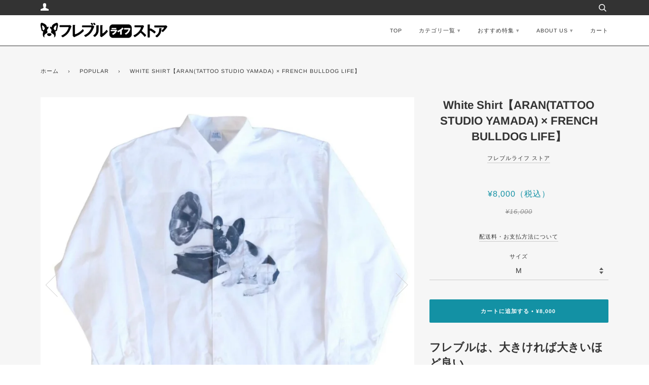

--- FILE ---
content_type: text/html; charset=utf-8
request_url: https://store.frenchbulldog.life/collections/popular/products/rk056
body_size: 39210
content:
<!doctype html>
<!--[if lt IE 7]><html class="no-js lt-ie9 lt-ie8 lt-ie7" lang="en"> <![endif]-->
<!--[if IE 7]><html class="no-js lt-ie9 lt-ie8" lang="en"> <![endif]-->
<!--[if IE 8]><html class="no-js lt-ie9" lang="en"> <![endif]-->
<!--[if IE 9 ]><html class="ie9 no-js"> <![endif]-->
<!--[if (gt IE 9)|!(IE)]><!--> <html class="no-js" lang="ja"> <!--<![endif]-->
<head>
<!-- Google Tag Manager -->
<script>(function(w,d,s,l,i){w[l]=w[l]||[];w[l].push({'gtm.start':
new Date().getTime(),event:'gtm.js'});var f=d.getElementsByTagName(s)[0],
j=d.createElement(s),dl=l!='dataLayer'?'&l='+l:'';j.async=true;j.src=
'https://www.googletagmanager.com/gtm.js?id='+i+dl;f.parentNode.insertBefore(j,f);
})(window,document,'script','dataLayer','GTM-KZ82J4D');</script>
<!-- End Google Tag Manager -->
  
  <!-- ======================= Pipeline Theme V4.7.0 ========================= -->
  <meta charset="utf-8">
  <meta http-equiv="X-UA-Compatible" content="IE=edge,chrome=1">

  
    <link rel="shortcut icon" href="//store.frenchbulldog.life/cdn/shop/files/favicon48x48_32x32.png?v=1614297989" type="image/png">
  

  <!-- Title and description ================================================ -->
  <title>
  White Shirt【ARAN(TATTOO STUDIO YAMADA) × FRENCH BULLDOG LIFE】 &ndash; フレブルライフ ストア
  </title>

  
  <meta name="description" content="フレブルは、大きければ大きいほど良い。 トレンドを気にせず着られるホワイトシャツは、一年中大活躍。 こんなに「使えるやつ」なのに、フレブルデザインが見当たらない。 フロントに堂々大きく、遠くからでも目立つやつを。 その一心で、フレブルライフ完全オリジナルのホワイトシャツを作りました。 コーデを邪魔しない極限までフレンチブルドッグを大きくプリント。 一枚でも、羽織っても、インナーでも。 「本当に使えるやつ」を追求しました。 ボタンOPENでもフレンチブルドッグが独立 あらゆるシーンでお使い頂けるよう、プリント位置にもこだわりました。 ボタンOPENでも、フレンチブルドッグが独立するのがそのひとつ。 女性はあえてのオーバーサイズで、シャ">
  

  <!-- Product meta ========================================================= -->
  <!-- /snippets/social-meta-tags.liquid --><meta property="og:site_name" content="フレブルライフ ストア">
<meta property="og:url" content="https://store.frenchbulldog.life/products/rk056">
<meta property="og:title" content="White Shirt【ARAN(TATTOO STUDIO YAMADA) × FRENCH BULLDOG LIFE】">
<meta property="og:type" content="product">
<meta property="og:description" content="フレブルは、大きければ大きいほど良い。 トレンドを気にせず着られるホワイトシャツは、一年中大活躍。 こんなに「使えるやつ」なのに、フレブルデザインが見当たらない。 フロントに堂々大きく、遠くからでも目立つやつを。 その一心で、フレブルライフ完全オリジナルのホワイトシャツを作りました。 コーデを邪魔しない極限までフレンチブルドッグを大きくプリント。 一枚でも、羽織っても、インナーでも。 「本当に使えるやつ」を追求しました。 ボタンOPENでもフレンチブルドッグが独立 あらゆるシーンでお使い頂けるよう、プリント位置にもこだわりました。 ボタンOPENでも、フレンチブルドッグが独立するのがそのひとつ。 女性はあえてのオーバーサイズで、シャ"><meta property="og:price:amount" content="8,000">
  <meta property="og:price:currency" content="JPY">
      <meta property="og:image" content="http://store.frenchbulldog.life/cdn/shop/files/Photoroom_20240220_023000.jpg?v=1708375469">
      <meta property="og:image:secure_url" content="https://store.frenchbulldog.life/cdn/shop/files/Photoroom_20240220_023000.jpg?v=1708375469">
      <meta property="og:image:height" content="1135">
      <meta property="og:image:width" content="1135">
      <meta property="og:image" content="http://store.frenchbulldog.life/cdn/shop/files/20231013_dotLIFE_S1010175-1300x867.jpg?v=1708364211">
      <meta property="og:image:secure_url" content="https://store.frenchbulldog.life/cdn/shop/files/20231013_dotLIFE_S1010175-1300x867.jpg?v=1708364211">
      <meta property="og:image:height" content="1200">
      <meta property="og:image:width" content="1200">
      <meta property="og:image" content="http://store.frenchbulldog.life/cdn/shop/files/DSCF3632-1300x866.jpg?v=1708364211">
      <meta property="og:image:secure_url" content="https://store.frenchbulldog.life/cdn/shop/files/DSCF3632-1300x866.jpg?v=1708364211">
      <meta property="og:image:height" content="853">
      <meta property="og:image:width" content="853">
<meta property="twitter:image" content="http://store.frenchbulldog.life/cdn/shop/files/image-DolceFreeSpaceImageUrl_58a057a99e5cc_1_1200x1200.jpg?v=1614297988">

<meta name="twitter:site" content="@FreBullLife">
<meta name="twitter:card" content="summary_large_image">
<meta name="twitter:title" content="White Shirt【ARAN(TATTOO STUDIO YAMADA) × FRENCH BULLDOG LIFE】">
<meta name="twitter:description" content="フレブルは、大きければ大きいほど良い。 トレンドを気にせず着られるホワイトシャツは、一年中大活躍。 こんなに「使えるやつ」なのに、フレブルデザインが見当たらない。 フロントに堂々大きく、遠くからでも目立つやつを。 その一心で、フレブルライフ完全オリジナルのホワイトシャツを作りました。 コーデを邪魔しない極限までフレンチブルドッグを大きくプリント。 一枚でも、羽織っても、インナーでも。 「本当に使えるやつ」を追求しました。 ボタンOPENでもフレンチブルドッグが独立 あらゆるシーンでお使い頂けるよう、プリント位置にもこだわりました。 ボタンOPENでも、フレンチブルドッグが独立するのがそのひとつ。 女性はあえてのオーバーサイズで、シャ">


  <!-- Helpers ============================================================== -->
  <link rel="canonical" href="https://store.frenchbulldog.life/products/rk056">
  <meta name="viewport" content="width=device-width,initial-scale=1">
  <meta name="theme-color" content="#333333">

  <!-- CSS ================================================================== -->
  <link href="//store.frenchbulldog.life/cdn/shop/t/9/assets/theme.scss.css?v=181816493717798509041765023911" rel="stylesheet" type="text/css" media="all" />

  <!-- Vendor JS ============================================================ -->
  <script src="//store.frenchbulldog.life/cdn/shop/t/9/assets/vendor.js?v=23845252701830758331586365695" type="text/javascript"></script>

  <script>
    var theme = {
      routes: {
        product_recommendations_url: '/recommendations/products',
      },
      strings: {
        addToCart: "カートに追加する",
        soldOut: "SOLD OUT",
        unavailable: "お取り扱いできません",
        join: "参加する"
      },
      info: {
        name: 'pipeline'
      },
      moneyFormat: "¥{{amount_no_decimals}}",
      version: '4.7.0'
    }
  </script>

  
  

  <!-- Header hook for plugins ============================================== -->
  <script>window.performance && window.performance.mark && window.performance.mark('shopify.content_for_header.start');</script><meta name="google-site-verification" content="dZqbpg8ssxwQ3ri0W9uAkTPdWe3_06472zjBjr5vbKo">
<meta name="google-site-verification" content="14ZcV4E9hzUklcEAgNLKMgDnJjAmTFdSXsPU7wRo3eE">
<meta name="facebook-domain-verification" content="00d4id22m1atykxvh6lwc1k8mgfglc">
<meta id="shopify-digital-wallet" name="shopify-digital-wallet" content="/32618774668/digital_wallets/dialog">
<meta name="shopify-checkout-api-token" content="ea318f7c7d0fa35c669794192b0f5d77">
<link rel="alternate" type="application/json+oembed" href="https://store.frenchbulldog.life/products/rk056.oembed">
<script async="async" src="/checkouts/internal/preloads.js?locale=ja-JP"></script>
<link rel="preconnect" href="https://shop.app" crossorigin="anonymous">
<script async="async" src="https://shop.app/checkouts/internal/preloads.js?locale=ja-JP&shop_id=32618774668" crossorigin="anonymous"></script>
<script id="apple-pay-shop-capabilities" type="application/json">{"shopId":32618774668,"countryCode":"JP","currencyCode":"JPY","merchantCapabilities":["supports3DS"],"merchantId":"gid:\/\/shopify\/Shop\/32618774668","merchantName":"フレブルライフ ストア","requiredBillingContactFields":["postalAddress","email","phone"],"requiredShippingContactFields":["postalAddress","email","phone"],"shippingType":"shipping","supportedNetworks":["visa","masterCard","amex","jcb","discover"],"total":{"type":"pending","label":"フレブルライフ ストア","amount":"1.00"},"shopifyPaymentsEnabled":true,"supportsSubscriptions":true}</script>
<script id="shopify-features" type="application/json">{"accessToken":"ea318f7c7d0fa35c669794192b0f5d77","betas":["rich-media-storefront-analytics"],"domain":"store.frenchbulldog.life","predictiveSearch":false,"shopId":32618774668,"locale":"ja"}</script>
<script>var Shopify = Shopify || {};
Shopify.shop = "frenchbulldog-life-store.myshopify.com";
Shopify.locale = "ja";
Shopify.currency = {"active":"JPY","rate":"1.0"};
Shopify.country = "JP";
Shopify.theme = {"name":"Pipeline_カート追加モーダル修正","id":94698832012,"schema_name":"Pipeline","schema_version":"4.7.0","theme_store_id":739,"role":"main"};
Shopify.theme.handle = "null";
Shopify.theme.style = {"id":null,"handle":null};
Shopify.cdnHost = "store.frenchbulldog.life/cdn";
Shopify.routes = Shopify.routes || {};
Shopify.routes.root = "/";</script>
<script type="module">!function(o){(o.Shopify=o.Shopify||{}).modules=!0}(window);</script>
<script>!function(o){function n(){var o=[];function n(){o.push(Array.prototype.slice.apply(arguments))}return n.q=o,n}var t=o.Shopify=o.Shopify||{};t.loadFeatures=n(),t.autoloadFeatures=n()}(window);</script>
<script>
  window.ShopifyPay = window.ShopifyPay || {};
  window.ShopifyPay.apiHost = "shop.app\/pay";
  window.ShopifyPay.redirectState = null;
</script>
<script id="shop-js-analytics" type="application/json">{"pageType":"product"}</script>
<script defer="defer" async type="module" src="//store.frenchbulldog.life/cdn/shopifycloud/shop-js/modules/v2/client.init-shop-cart-sync_CSE-8ASR.ja.esm.js"></script>
<script defer="defer" async type="module" src="//store.frenchbulldog.life/cdn/shopifycloud/shop-js/modules/v2/chunk.common_DDD8GOhs.esm.js"></script>
<script defer="defer" async type="module" src="//store.frenchbulldog.life/cdn/shopifycloud/shop-js/modules/v2/chunk.modal_B6JNj9sU.esm.js"></script>
<script type="module">
  await import("//store.frenchbulldog.life/cdn/shopifycloud/shop-js/modules/v2/client.init-shop-cart-sync_CSE-8ASR.ja.esm.js");
await import("//store.frenchbulldog.life/cdn/shopifycloud/shop-js/modules/v2/chunk.common_DDD8GOhs.esm.js");
await import("//store.frenchbulldog.life/cdn/shopifycloud/shop-js/modules/v2/chunk.modal_B6JNj9sU.esm.js");

  window.Shopify.SignInWithShop?.initShopCartSync?.({"fedCMEnabled":true,"windoidEnabled":true});

</script>
<script>
  window.Shopify = window.Shopify || {};
  if (!window.Shopify.featureAssets) window.Shopify.featureAssets = {};
  window.Shopify.featureAssets['shop-js'] = {"shop-cart-sync":["modules/v2/client.shop-cart-sync_BCoLmxl3.ja.esm.js","modules/v2/chunk.common_DDD8GOhs.esm.js","modules/v2/chunk.modal_B6JNj9sU.esm.js"],"init-fed-cm":["modules/v2/client.init-fed-cm_BUzkuSqB.ja.esm.js","modules/v2/chunk.common_DDD8GOhs.esm.js","modules/v2/chunk.modal_B6JNj9sU.esm.js"],"init-shop-email-lookup-coordinator":["modules/v2/client.init-shop-email-lookup-coordinator_BW32axq4.ja.esm.js","modules/v2/chunk.common_DDD8GOhs.esm.js","modules/v2/chunk.modal_B6JNj9sU.esm.js"],"init-windoid":["modules/v2/client.init-windoid_BvNGLRkF.ja.esm.js","modules/v2/chunk.common_DDD8GOhs.esm.js","modules/v2/chunk.modal_B6JNj9sU.esm.js"],"shop-button":["modules/v2/client.shop-button_CH0XKSrs.ja.esm.js","modules/v2/chunk.common_DDD8GOhs.esm.js","modules/v2/chunk.modal_B6JNj9sU.esm.js"],"shop-cash-offers":["modules/v2/client.shop-cash-offers_DjoQtMHe.ja.esm.js","modules/v2/chunk.common_DDD8GOhs.esm.js","modules/v2/chunk.modal_B6JNj9sU.esm.js"],"shop-toast-manager":["modules/v2/client.shop-toast-manager_B8NLGr5M.ja.esm.js","modules/v2/chunk.common_DDD8GOhs.esm.js","modules/v2/chunk.modal_B6JNj9sU.esm.js"],"init-shop-cart-sync":["modules/v2/client.init-shop-cart-sync_CSE-8ASR.ja.esm.js","modules/v2/chunk.common_DDD8GOhs.esm.js","modules/v2/chunk.modal_B6JNj9sU.esm.js"],"init-customer-accounts-sign-up":["modules/v2/client.init-customer-accounts-sign-up_C-LwrDE-.ja.esm.js","modules/v2/client.shop-login-button_D0X6bVTm.ja.esm.js","modules/v2/chunk.common_DDD8GOhs.esm.js","modules/v2/chunk.modal_B6JNj9sU.esm.js"],"pay-button":["modules/v2/client.pay-button_imCDqct4.ja.esm.js","modules/v2/chunk.common_DDD8GOhs.esm.js","modules/v2/chunk.modal_B6JNj9sU.esm.js"],"init-customer-accounts":["modules/v2/client.init-customer-accounts_CxIJyI-K.ja.esm.js","modules/v2/client.shop-login-button_D0X6bVTm.ja.esm.js","modules/v2/chunk.common_DDD8GOhs.esm.js","modules/v2/chunk.modal_B6JNj9sU.esm.js"],"avatar":["modules/v2/client.avatar_BTnouDA3.ja.esm.js"],"init-shop-for-new-customer-accounts":["modules/v2/client.init-shop-for-new-customer-accounts_DRBL7B82.ja.esm.js","modules/v2/client.shop-login-button_D0X6bVTm.ja.esm.js","modules/v2/chunk.common_DDD8GOhs.esm.js","modules/v2/chunk.modal_B6JNj9sU.esm.js"],"shop-follow-button":["modules/v2/client.shop-follow-button_D610YzXR.ja.esm.js","modules/v2/chunk.common_DDD8GOhs.esm.js","modules/v2/chunk.modal_B6JNj9sU.esm.js"],"checkout-modal":["modules/v2/client.checkout-modal_NhzDspE5.ja.esm.js","modules/v2/chunk.common_DDD8GOhs.esm.js","modules/v2/chunk.modal_B6JNj9sU.esm.js"],"shop-login-button":["modules/v2/client.shop-login-button_D0X6bVTm.ja.esm.js","modules/v2/chunk.common_DDD8GOhs.esm.js","modules/v2/chunk.modal_B6JNj9sU.esm.js"],"lead-capture":["modules/v2/client.lead-capture_pLpCOlEn.ja.esm.js","modules/v2/chunk.common_DDD8GOhs.esm.js","modules/v2/chunk.modal_B6JNj9sU.esm.js"],"shop-login":["modules/v2/client.shop-login_DiHM-Diw.ja.esm.js","modules/v2/chunk.common_DDD8GOhs.esm.js","modules/v2/chunk.modal_B6JNj9sU.esm.js"],"payment-terms":["modules/v2/client.payment-terms_BdLTgEH_.ja.esm.js","modules/v2/chunk.common_DDD8GOhs.esm.js","modules/v2/chunk.modal_B6JNj9sU.esm.js"]};
</script>
<script>(function() {
  var isLoaded = false;
  function asyncLoad() {
    if (isLoaded) return;
    isLoaded = true;
    var urls = ["https:\/\/formbuilder.hulkapps.com\/skeletopapp.js?shop=frenchbulldog-life-store.myshopify.com","https:\/\/cdn.productcustomizer.com\/storefront\/production-product-customizer-v2.js?shop=frenchbulldog-life-store.myshopify.com","\/\/satcb.azureedge.net\/Scripts\/satcb.min.js?shop=frenchbulldog-life-store.myshopify.com","https:\/\/shopify.covet.pics\/covet-pics-widget-inject.js?shop=frenchbulldog-life-store.myshopify.com","https:\/\/cdn.shopify.com\/s\/files\/1\/0184\/4255\/1360\/files\/quicklink.v2.min.js?v=1619661100\u0026shop=frenchbulldog-life-store.myshopify.com","https:\/\/cdn.shopify.com\/s\/files\/1\/0326\/1877\/4668\/t\/9\/assets\/subscribe-it.js?v=1667236447\u0026shop=frenchbulldog-life-store.myshopify.com"];
    for (var i = 0; i < urls.length; i++) {
      var s = document.createElement('script');
      s.type = 'text/javascript';
      s.async = true;
      s.src = urls[i];
      var x = document.getElementsByTagName('script')[0];
      x.parentNode.insertBefore(s, x);
    }
  };
  if(window.attachEvent) {
    window.attachEvent('onload', asyncLoad);
  } else {
    window.addEventListener('load', asyncLoad, false);
  }
})();</script>
<script id="__st">var __st={"a":32618774668,"offset":32400,"reqid":"c5a81ac8-ad0b-411c-ad6d-a2223448f3c3-1770072963","pageurl":"store.frenchbulldog.life\/collections\/popular\/products\/rk056","u":"a62f95d314e0","p":"product","rtyp":"product","rid":7875790045351};</script>
<script>window.ShopifyPaypalV4VisibilityTracking = true;</script>
<script id="captcha-bootstrap">!function(){'use strict';const t='contact',e='account',n='new_comment',o=[[t,t],['blogs',n],['comments',n],[t,'customer']],c=[[e,'customer_login'],[e,'guest_login'],[e,'recover_customer_password'],[e,'create_customer']],r=t=>t.map((([t,e])=>`form[action*='/${t}']:not([data-nocaptcha='true']) input[name='form_type'][value='${e}']`)).join(','),a=t=>()=>t?[...document.querySelectorAll(t)].map((t=>t.form)):[];function s(){const t=[...o],e=r(t);return a(e)}const i='password',u='form_key',d=['recaptcha-v3-token','g-recaptcha-response','h-captcha-response',i],f=()=>{try{return window.sessionStorage}catch{return}},m='__shopify_v',_=t=>t.elements[u];function p(t,e,n=!1){try{const o=window.sessionStorage,c=JSON.parse(o.getItem(e)),{data:r}=function(t){const{data:e,action:n}=t;return t[m]||n?{data:e,action:n}:{data:t,action:n}}(c);for(const[e,n]of Object.entries(r))t.elements[e]&&(t.elements[e].value=n);n&&o.removeItem(e)}catch(o){console.error('form repopulation failed',{error:o})}}const l='form_type',E='cptcha';function T(t){t.dataset[E]=!0}const w=window,h=w.document,L='Shopify',v='ce_forms',y='captcha';let A=!1;((t,e)=>{const n=(g='f06e6c50-85a8-45c8-87d0-21a2b65856fe',I='https://cdn.shopify.com/shopifycloud/storefront-forms-hcaptcha/ce_storefront_forms_captcha_hcaptcha.v1.5.2.iife.js',D={infoText:'hCaptchaによる保護',privacyText:'プライバシー',termsText:'利用規約'},(t,e,n)=>{const o=w[L][v],c=o.bindForm;if(c)return c(t,g,e,D).then(n);var r;o.q.push([[t,g,e,D],n]),r=I,A||(h.body.append(Object.assign(h.createElement('script'),{id:'captcha-provider',async:!0,src:r})),A=!0)});var g,I,D;w[L]=w[L]||{},w[L][v]=w[L][v]||{},w[L][v].q=[],w[L][y]=w[L][y]||{},w[L][y].protect=function(t,e){n(t,void 0,e),T(t)},Object.freeze(w[L][y]),function(t,e,n,w,h,L){const[v,y,A,g]=function(t,e,n){const i=e?o:[],u=t?c:[],d=[...i,...u],f=r(d),m=r(i),_=r(d.filter((([t,e])=>n.includes(e))));return[a(f),a(m),a(_),s()]}(w,h,L),I=t=>{const e=t.target;return e instanceof HTMLFormElement?e:e&&e.form},D=t=>v().includes(t);t.addEventListener('submit',(t=>{const e=I(t);if(!e)return;const n=D(e)&&!e.dataset.hcaptchaBound&&!e.dataset.recaptchaBound,o=_(e),c=g().includes(e)&&(!o||!o.value);(n||c)&&t.preventDefault(),c&&!n&&(function(t){try{if(!f())return;!function(t){const e=f();if(!e)return;const n=_(t);if(!n)return;const o=n.value;o&&e.removeItem(o)}(t);const e=Array.from(Array(32),(()=>Math.random().toString(36)[2])).join('');!function(t,e){_(t)||t.append(Object.assign(document.createElement('input'),{type:'hidden',name:u})),t.elements[u].value=e}(t,e),function(t,e){const n=f();if(!n)return;const o=[...t.querySelectorAll(`input[type='${i}']`)].map((({name:t})=>t)),c=[...d,...o],r={};for(const[a,s]of new FormData(t).entries())c.includes(a)||(r[a]=s);n.setItem(e,JSON.stringify({[m]:1,action:t.action,data:r}))}(t,e)}catch(e){console.error('failed to persist form',e)}}(e),e.submit())}));const S=(t,e)=>{t&&!t.dataset[E]&&(n(t,e.some((e=>e===t))),T(t))};for(const o of['focusin','change'])t.addEventListener(o,(t=>{const e=I(t);D(e)&&S(e,y())}));const B=e.get('form_key'),M=e.get(l),P=B&&M;t.addEventListener('DOMContentLoaded',(()=>{const t=y();if(P)for(const e of t)e.elements[l].value===M&&p(e,B);[...new Set([...A(),...v().filter((t=>'true'===t.dataset.shopifyCaptcha))])].forEach((e=>S(e,t)))}))}(h,new URLSearchParams(w.location.search),n,t,e,['guest_login'])})(!0,!0)}();</script>
<script integrity="sha256-4kQ18oKyAcykRKYeNunJcIwy7WH5gtpwJnB7kiuLZ1E=" data-source-attribution="shopify.loadfeatures" defer="defer" src="//store.frenchbulldog.life/cdn/shopifycloud/storefront/assets/storefront/load_feature-a0a9edcb.js" crossorigin="anonymous"></script>
<script crossorigin="anonymous" defer="defer" src="//store.frenchbulldog.life/cdn/shopifycloud/storefront/assets/shopify_pay/storefront-65b4c6d7.js?v=20250812"></script>
<script data-source-attribution="shopify.dynamic_checkout.dynamic.init">var Shopify=Shopify||{};Shopify.PaymentButton=Shopify.PaymentButton||{isStorefrontPortableWallets:!0,init:function(){window.Shopify.PaymentButton.init=function(){};var t=document.createElement("script");t.src="https://store.frenchbulldog.life/cdn/shopifycloud/portable-wallets/latest/portable-wallets.ja.js",t.type="module",document.head.appendChild(t)}};
</script>
<script data-source-attribution="shopify.dynamic_checkout.buyer_consent">
  function portableWalletsHideBuyerConsent(e){var t=document.getElementById("shopify-buyer-consent"),n=document.getElementById("shopify-subscription-policy-button");t&&n&&(t.classList.add("hidden"),t.setAttribute("aria-hidden","true"),n.removeEventListener("click",e))}function portableWalletsShowBuyerConsent(e){var t=document.getElementById("shopify-buyer-consent"),n=document.getElementById("shopify-subscription-policy-button");t&&n&&(t.classList.remove("hidden"),t.removeAttribute("aria-hidden"),n.addEventListener("click",e))}window.Shopify?.PaymentButton&&(window.Shopify.PaymentButton.hideBuyerConsent=portableWalletsHideBuyerConsent,window.Shopify.PaymentButton.showBuyerConsent=portableWalletsShowBuyerConsent);
</script>
<script data-source-attribution="shopify.dynamic_checkout.cart.bootstrap">document.addEventListener("DOMContentLoaded",(function(){function t(){return document.querySelector("shopify-accelerated-checkout-cart, shopify-accelerated-checkout")}if(t())Shopify.PaymentButton.init();else{new MutationObserver((function(e,n){t()&&(Shopify.PaymentButton.init(),n.disconnect())})).observe(document.body,{childList:!0,subtree:!0})}}));
</script>
<link id="shopify-accelerated-checkout-styles" rel="stylesheet" media="screen" href="https://store.frenchbulldog.life/cdn/shopifycloud/portable-wallets/latest/accelerated-checkout-backwards-compat.css" crossorigin="anonymous">
<style id="shopify-accelerated-checkout-cart">
        #shopify-buyer-consent {
  margin-top: 1em;
  display: inline-block;
  width: 100%;
}

#shopify-buyer-consent.hidden {
  display: none;
}

#shopify-subscription-policy-button {
  background: none;
  border: none;
  padding: 0;
  text-decoration: underline;
  font-size: inherit;
  cursor: pointer;
}

#shopify-subscription-policy-button::before {
  box-shadow: none;
}

      </style>

<script>window.performance && window.performance.mark && window.performance.mark('shopify.content_for_header.end');</script>
  <link href="//store.frenchbulldog.life/cdn/shop/t/9/assets/shopstorm-apps.scss.css?v=78195829596500560511623451192" rel="stylesheet" type="text/css" media="all" />
  <script async src="https://cdn.productcustomizer.com/storefront/production-product-customizer-v2.js?shop=frenchbulldog-life-store.myshopify.com" type="text/javascript"></script>
  <script src="https://shopoe.net/app.js"></script>
<!--Gem_Page_Header_Script-->
<!-- "snippets/gem-app-header-scripts.liquid" was not rendered, the associated app was uninstalled -->
<!--End_Gem_Page_Header_Script-->
 

<script>window.__pagefly_analytics_settings__ = {"acceptTracking":false};</script>
<meta name="google-site-verification" content="14ZcV4E9hzUklcEAgNLKMgDnJjAmTFdSXsPU7wRo3eE" />
 <!-- BEGIN app block: shopify://apps/microsoft-clarity/blocks/clarity_js/31c3d126-8116-4b4a-8ba1-baeda7c4aeea -->
<script type="text/javascript">
  (function (c, l, a, r, i, t, y) {
    c[a] = c[a] || function () { (c[a].q = c[a].q || []).push(arguments); };
    t = l.createElement(r); t.async = 1; t.src = "https://www.clarity.ms/tag/" + i + "?ref=shopify";
    y = l.getElementsByTagName(r)[0]; y.parentNode.insertBefore(t, y);

    c.Shopify.loadFeatures([{ name: "consent-tracking-api", version: "0.1" }], error => {
      if (error) {
        console.error("Error loading Shopify features:", error);
        return;
      }

      c[a]('consentv2', {
        ad_Storage: c.Shopify.customerPrivacy.marketingAllowed() ? "granted" : "denied",
        analytics_Storage: c.Shopify.customerPrivacy.analyticsProcessingAllowed() ? "granted" : "denied",
      });
    });

    l.addEventListener("visitorConsentCollected", function (e) {
      c[a]('consentv2', {
        ad_Storage: e.detail.marketingAllowed ? "granted" : "denied",
        analytics_Storage: e.detail.analyticsAllowed ? "granted" : "denied",
      });
    });
  })(window, document, "clarity", "script", "sukq5c21s1");
</script>



<!-- END app block --><link href="https://monorail-edge.shopifysvc.com" rel="dns-prefetch">
<script>(function(){if ("sendBeacon" in navigator && "performance" in window) {try {var session_token_from_headers = performance.getEntriesByType('navigation')[0].serverTiming.find(x => x.name == '_s').description;} catch {var session_token_from_headers = undefined;}var session_cookie_matches = document.cookie.match(/_shopify_s=([^;]*)/);var session_token_from_cookie = session_cookie_matches && session_cookie_matches.length === 2 ? session_cookie_matches[1] : "";var session_token = session_token_from_headers || session_token_from_cookie || "";function handle_abandonment_event(e) {var entries = performance.getEntries().filter(function(entry) {return /monorail-edge.shopifysvc.com/.test(entry.name);});if (!window.abandonment_tracked && entries.length === 0) {window.abandonment_tracked = true;var currentMs = Date.now();var navigation_start = performance.timing.navigationStart;var payload = {shop_id: 32618774668,url: window.location.href,navigation_start,duration: currentMs - navigation_start,session_token,page_type: "product"};window.navigator.sendBeacon("https://monorail-edge.shopifysvc.com/v1/produce", JSON.stringify({schema_id: "online_store_buyer_site_abandonment/1.1",payload: payload,metadata: {event_created_at_ms: currentMs,event_sent_at_ms: currentMs}}));}}window.addEventListener('pagehide', handle_abandonment_event);}}());</script>
<script id="web-pixels-manager-setup">(function e(e,d,r,n,o){if(void 0===o&&(o={}),!Boolean(null===(a=null===(i=window.Shopify)||void 0===i?void 0:i.analytics)||void 0===a?void 0:a.replayQueue)){var i,a;window.Shopify=window.Shopify||{};var t=window.Shopify;t.analytics=t.analytics||{};var s=t.analytics;s.replayQueue=[],s.publish=function(e,d,r){return s.replayQueue.push([e,d,r]),!0};try{self.performance.mark("wpm:start")}catch(e){}var l=function(){var e={modern:/Edge?\/(1{2}[4-9]|1[2-9]\d|[2-9]\d{2}|\d{4,})\.\d+(\.\d+|)|Firefox\/(1{2}[4-9]|1[2-9]\d|[2-9]\d{2}|\d{4,})\.\d+(\.\d+|)|Chrom(ium|e)\/(9{2}|\d{3,})\.\d+(\.\d+|)|(Maci|X1{2}).+ Version\/(15\.\d+|(1[6-9]|[2-9]\d|\d{3,})\.\d+)([,.]\d+|)( \(\w+\)|)( Mobile\/\w+|) Safari\/|Chrome.+OPR\/(9{2}|\d{3,})\.\d+\.\d+|(CPU[ +]OS|iPhone[ +]OS|CPU[ +]iPhone|CPU IPhone OS|CPU iPad OS)[ +]+(15[._]\d+|(1[6-9]|[2-9]\d|\d{3,})[._]\d+)([._]\d+|)|Android:?[ /-](13[3-9]|1[4-9]\d|[2-9]\d{2}|\d{4,})(\.\d+|)(\.\d+|)|Android.+Firefox\/(13[5-9]|1[4-9]\d|[2-9]\d{2}|\d{4,})\.\d+(\.\d+|)|Android.+Chrom(ium|e)\/(13[3-9]|1[4-9]\d|[2-9]\d{2}|\d{4,})\.\d+(\.\d+|)|SamsungBrowser\/([2-9]\d|\d{3,})\.\d+/,legacy:/Edge?\/(1[6-9]|[2-9]\d|\d{3,})\.\d+(\.\d+|)|Firefox\/(5[4-9]|[6-9]\d|\d{3,})\.\d+(\.\d+|)|Chrom(ium|e)\/(5[1-9]|[6-9]\d|\d{3,})\.\d+(\.\d+|)([\d.]+$|.*Safari\/(?![\d.]+ Edge\/[\d.]+$))|(Maci|X1{2}).+ Version\/(10\.\d+|(1[1-9]|[2-9]\d|\d{3,})\.\d+)([,.]\d+|)( \(\w+\)|)( Mobile\/\w+|) Safari\/|Chrome.+OPR\/(3[89]|[4-9]\d|\d{3,})\.\d+\.\d+|(CPU[ +]OS|iPhone[ +]OS|CPU[ +]iPhone|CPU IPhone OS|CPU iPad OS)[ +]+(10[._]\d+|(1[1-9]|[2-9]\d|\d{3,})[._]\d+)([._]\d+|)|Android:?[ /-](13[3-9]|1[4-9]\d|[2-9]\d{2}|\d{4,})(\.\d+|)(\.\d+|)|Mobile Safari.+OPR\/([89]\d|\d{3,})\.\d+\.\d+|Android.+Firefox\/(13[5-9]|1[4-9]\d|[2-9]\d{2}|\d{4,})\.\d+(\.\d+|)|Android.+Chrom(ium|e)\/(13[3-9]|1[4-9]\d|[2-9]\d{2}|\d{4,})\.\d+(\.\d+|)|Android.+(UC? ?Browser|UCWEB|U3)[ /]?(15\.([5-9]|\d{2,})|(1[6-9]|[2-9]\d|\d{3,})\.\d+)\.\d+|SamsungBrowser\/(5\.\d+|([6-9]|\d{2,})\.\d+)|Android.+MQ{2}Browser\/(14(\.(9|\d{2,})|)|(1[5-9]|[2-9]\d|\d{3,})(\.\d+|))(\.\d+|)|K[Aa][Ii]OS\/(3\.\d+|([4-9]|\d{2,})\.\d+)(\.\d+|)/},d=e.modern,r=e.legacy,n=navigator.userAgent;return n.match(d)?"modern":n.match(r)?"legacy":"unknown"}(),u="modern"===l?"modern":"legacy",c=(null!=n?n:{modern:"",legacy:""})[u],f=function(e){return[e.baseUrl,"/wpm","/b",e.hashVersion,"modern"===e.buildTarget?"m":"l",".js"].join("")}({baseUrl:d,hashVersion:r,buildTarget:u}),m=function(e){var d=e.version,r=e.bundleTarget,n=e.surface,o=e.pageUrl,i=e.monorailEndpoint;return{emit:function(e){var a=e.status,t=e.errorMsg,s=(new Date).getTime(),l=JSON.stringify({metadata:{event_sent_at_ms:s},events:[{schema_id:"web_pixels_manager_load/3.1",payload:{version:d,bundle_target:r,page_url:o,status:a,surface:n,error_msg:t},metadata:{event_created_at_ms:s}}]});if(!i)return console&&console.warn&&console.warn("[Web Pixels Manager] No Monorail endpoint provided, skipping logging."),!1;try{return self.navigator.sendBeacon.bind(self.navigator)(i,l)}catch(e){}var u=new XMLHttpRequest;try{return u.open("POST",i,!0),u.setRequestHeader("Content-Type","text/plain"),u.send(l),!0}catch(e){return console&&console.warn&&console.warn("[Web Pixels Manager] Got an unhandled error while logging to Monorail."),!1}}}}({version:r,bundleTarget:l,surface:e.surface,pageUrl:self.location.href,monorailEndpoint:e.monorailEndpoint});try{o.browserTarget=l,function(e){var d=e.src,r=e.async,n=void 0===r||r,o=e.onload,i=e.onerror,a=e.sri,t=e.scriptDataAttributes,s=void 0===t?{}:t,l=document.createElement("script"),u=document.querySelector("head"),c=document.querySelector("body");if(l.async=n,l.src=d,a&&(l.integrity=a,l.crossOrigin="anonymous"),s)for(var f in s)if(Object.prototype.hasOwnProperty.call(s,f))try{l.dataset[f]=s[f]}catch(e){}if(o&&l.addEventListener("load",o),i&&l.addEventListener("error",i),u)u.appendChild(l);else{if(!c)throw new Error("Did not find a head or body element to append the script");c.appendChild(l)}}({src:f,async:!0,onload:function(){if(!function(){var e,d;return Boolean(null===(d=null===(e=window.Shopify)||void 0===e?void 0:e.analytics)||void 0===d?void 0:d.initialized)}()){var d=window.webPixelsManager.init(e)||void 0;if(d){var r=window.Shopify.analytics;r.replayQueue.forEach((function(e){var r=e[0],n=e[1],o=e[2];d.publishCustomEvent(r,n,o)})),r.replayQueue=[],r.publish=d.publishCustomEvent,r.visitor=d.visitor,r.initialized=!0}}},onerror:function(){return m.emit({status:"failed",errorMsg:"".concat(f," has failed to load")})},sri:function(e){var d=/^sha384-[A-Za-z0-9+/=]+$/;return"string"==typeof e&&d.test(e)}(c)?c:"",scriptDataAttributes:o}),m.emit({status:"loading"})}catch(e){m.emit({status:"failed",errorMsg:(null==e?void 0:e.message)||"Unknown error"})}}})({shopId: 32618774668,storefrontBaseUrl: "https://store.frenchbulldog.life",extensionsBaseUrl: "https://extensions.shopifycdn.com/cdn/shopifycloud/web-pixels-manager",monorailEndpoint: "https://monorail-edge.shopifysvc.com/unstable/produce_batch",surface: "storefront-renderer",enabledBetaFlags: ["2dca8a86"],webPixelsConfigList: [{"id":"1375174823","configuration":"{\"projectId\":\"sukq5c21s1\"}","eventPayloadVersion":"v1","runtimeContext":"STRICT","scriptVersion":"cf1781658ed156031118fc4bbc2ed159","type":"APP","apiClientId":240074326017,"privacyPurposes":[],"capabilities":["advanced_dom_events"],"dataSharingAdjustments":{"protectedCustomerApprovalScopes":["read_customer_personal_data"]}},{"id":"667353255","configuration":"{\"config\":\"{\\\"google_tag_ids\\\":[\\\"G-VQH9B8YF7Y\\\",\\\"GT-WKTMBXZ\\\"],\\\"target_country\\\":\\\"JP\\\",\\\"gtag_events\\\":[{\\\"type\\\":\\\"search\\\",\\\"action_label\\\":\\\"G-VQH9B8YF7Y\\\"},{\\\"type\\\":\\\"begin_checkout\\\",\\\"action_label\\\":\\\"G-VQH9B8YF7Y\\\"},{\\\"type\\\":\\\"view_item\\\",\\\"action_label\\\":[\\\"G-VQH9B8YF7Y\\\",\\\"MC-Y5BZ948BGB\\\"]},{\\\"type\\\":\\\"purchase\\\",\\\"action_label\\\":[\\\"G-VQH9B8YF7Y\\\",\\\"MC-Y5BZ948BGB\\\"]},{\\\"type\\\":\\\"page_view\\\",\\\"action_label\\\":[\\\"G-VQH9B8YF7Y\\\",\\\"MC-Y5BZ948BGB\\\"]},{\\\"type\\\":\\\"add_payment_info\\\",\\\"action_label\\\":\\\"G-VQH9B8YF7Y\\\"},{\\\"type\\\":\\\"add_to_cart\\\",\\\"action_label\\\":\\\"G-VQH9B8YF7Y\\\"}],\\\"enable_monitoring_mode\\\":false}\"}","eventPayloadVersion":"v1","runtimeContext":"OPEN","scriptVersion":"b2a88bafab3e21179ed38636efcd8a93","type":"APP","apiClientId":1780363,"privacyPurposes":[],"dataSharingAdjustments":{"protectedCustomerApprovalScopes":["read_customer_address","read_customer_email","read_customer_name","read_customer_personal_data","read_customer_phone"]}},{"id":"284491943","configuration":"{\"pixel_id\":\"194807437648771\",\"pixel_type\":\"facebook_pixel\",\"metaapp_system_user_token\":\"-\"}","eventPayloadVersion":"v1","runtimeContext":"OPEN","scriptVersion":"ca16bc87fe92b6042fbaa3acc2fbdaa6","type":"APP","apiClientId":2329312,"privacyPurposes":["ANALYTICS","MARKETING","SALE_OF_DATA"],"dataSharingAdjustments":{"protectedCustomerApprovalScopes":["read_customer_address","read_customer_email","read_customer_name","read_customer_personal_data","read_customer_phone"]}},{"id":"11370663","configuration":"{\"myshopifyDomain\":\"frenchbulldog-life-store.myshopify.com\"}","eventPayloadVersion":"v1","runtimeContext":"STRICT","scriptVersion":"23b97d18e2aa74363140dc29c9284e87","type":"APP","apiClientId":2775569,"privacyPurposes":["ANALYTICS","MARKETING","SALE_OF_DATA"],"dataSharingAdjustments":{"protectedCustomerApprovalScopes":["read_customer_address","read_customer_email","read_customer_name","read_customer_phone","read_customer_personal_data"]}},{"id":"113148071","eventPayloadVersion":"v1","runtimeContext":"LAX","scriptVersion":"1","type":"CUSTOM","privacyPurposes":["ANALYTICS"],"name":"Google Analytics tag (migrated)"},{"id":"shopify-app-pixel","configuration":"{}","eventPayloadVersion":"v1","runtimeContext":"STRICT","scriptVersion":"0450","apiClientId":"shopify-pixel","type":"APP","privacyPurposes":["ANALYTICS","MARKETING"]},{"id":"shopify-custom-pixel","eventPayloadVersion":"v1","runtimeContext":"LAX","scriptVersion":"0450","apiClientId":"shopify-pixel","type":"CUSTOM","privacyPurposes":["ANALYTICS","MARKETING"]}],isMerchantRequest: false,initData: {"shop":{"name":"フレブルライフ ストア","paymentSettings":{"currencyCode":"JPY"},"myshopifyDomain":"frenchbulldog-life-store.myshopify.com","countryCode":"JP","storefrontUrl":"https:\/\/store.frenchbulldog.life"},"customer":null,"cart":null,"checkout":null,"productVariants":[{"price":{"amount":8000.0,"currencyCode":"JPY"},"product":{"title":"White Shirt【ARAN(TATTOO STUDIO YAMADA) × FRENCH BULLDOG LIFE】","vendor":"フレブルライフ ストア","id":"7875790045351","untranslatedTitle":"White Shirt【ARAN(TATTOO STUDIO YAMADA) × FRENCH BULLDOG LIFE】","url":"\/products\/rk056","type":""},"id":"44600613732519","image":{"src":"\/\/store.frenchbulldog.life\/cdn\/shop\/files\/Photoroom_20240220_023000.jpg?v=1708375469"},"sku":"FBL-RK-056-M-NA-NA","title":"M","untranslatedTitle":"M"},{"price":{"amount":8000.0,"currencyCode":"JPY"},"product":{"title":"White Shirt【ARAN(TATTOO STUDIO YAMADA) × FRENCH BULLDOG LIFE】","vendor":"フレブルライフ ストア","id":"7875790045351","untranslatedTitle":"White Shirt【ARAN(TATTOO STUDIO YAMADA) × FRENCH BULLDOG LIFE】","url":"\/products\/rk056","type":""},"id":"44600109924519","image":{"src":"\/\/store.frenchbulldog.life\/cdn\/shop\/files\/Photoroom_20240220_023000.jpg?v=1708375469"},"sku":"FBL-RK-056-L-NA-NA","title":"L","untranslatedTitle":"L"},{"price":{"amount":8000.0,"currencyCode":"JPY"},"product":{"title":"White Shirt【ARAN(TATTOO STUDIO YAMADA) × FRENCH BULLDOG LIFE】","vendor":"フレブルライフ ストア","id":"7875790045351","untranslatedTitle":"White Shirt【ARAN(TATTOO STUDIO YAMADA) × FRENCH BULLDOG LIFE】","url":"\/products\/rk056","type":""},"id":"44600109990055","image":{"src":"\/\/store.frenchbulldog.life\/cdn\/shop\/files\/Photoroom_20240220_023000.jpg?v=1708375469"},"sku":"FBL-RK-056-XL-NA-NA","title":"XL","untranslatedTitle":"XL"}],"purchasingCompany":null},},"https://store.frenchbulldog.life/cdn","3918e4e0wbf3ac3cepc5707306mb02b36c6",{"modern":"","legacy":""},{"shopId":"32618774668","storefrontBaseUrl":"https:\/\/store.frenchbulldog.life","extensionBaseUrl":"https:\/\/extensions.shopifycdn.com\/cdn\/shopifycloud\/web-pixels-manager","surface":"storefront-renderer","enabledBetaFlags":"[\"2dca8a86\"]","isMerchantRequest":"false","hashVersion":"3918e4e0wbf3ac3cepc5707306mb02b36c6","publish":"custom","events":"[[\"page_viewed\",{}],[\"product_viewed\",{\"productVariant\":{\"price\":{\"amount\":8000.0,\"currencyCode\":\"JPY\"},\"product\":{\"title\":\"White Shirt【ARAN(TATTOO STUDIO YAMADA) × FRENCH BULLDOG LIFE】\",\"vendor\":\"フレブルライフ ストア\",\"id\":\"7875790045351\",\"untranslatedTitle\":\"White Shirt【ARAN(TATTOO STUDIO YAMADA) × FRENCH BULLDOG LIFE】\",\"url\":\"\/products\/rk056\",\"type\":\"\"},\"id\":\"44600613732519\",\"image\":{\"src\":\"\/\/store.frenchbulldog.life\/cdn\/shop\/files\/Photoroom_20240220_023000.jpg?v=1708375469\"},\"sku\":\"FBL-RK-056-M-NA-NA\",\"title\":\"M\",\"untranslatedTitle\":\"M\"}}]]"});</script><script>
  window.ShopifyAnalytics = window.ShopifyAnalytics || {};
  window.ShopifyAnalytics.meta = window.ShopifyAnalytics.meta || {};
  window.ShopifyAnalytics.meta.currency = 'JPY';
  var meta = {"product":{"id":7875790045351,"gid":"gid:\/\/shopify\/Product\/7875790045351","vendor":"フレブルライフ ストア","type":"","handle":"rk056","variants":[{"id":44600613732519,"price":800000,"name":"White Shirt【ARAN(TATTOO STUDIO YAMADA) × FRENCH BULLDOG LIFE】 - M","public_title":"M","sku":"FBL-RK-056-M-NA-NA"},{"id":44600109924519,"price":800000,"name":"White Shirt【ARAN(TATTOO STUDIO YAMADA) × FRENCH BULLDOG LIFE】 - L","public_title":"L","sku":"FBL-RK-056-L-NA-NA"},{"id":44600109990055,"price":800000,"name":"White Shirt【ARAN(TATTOO STUDIO YAMADA) × FRENCH BULLDOG LIFE】 - XL","public_title":"XL","sku":"FBL-RK-056-XL-NA-NA"}],"remote":false},"page":{"pageType":"product","resourceType":"product","resourceId":7875790045351,"requestId":"c5a81ac8-ad0b-411c-ad6d-a2223448f3c3-1770072963"}};
  for (var attr in meta) {
    window.ShopifyAnalytics.meta[attr] = meta[attr];
  }
</script>
<script class="analytics">
  (function () {
    var customDocumentWrite = function(content) {
      var jquery = null;

      if (window.jQuery) {
        jquery = window.jQuery;
      } else if (window.Checkout && window.Checkout.$) {
        jquery = window.Checkout.$;
      }

      if (jquery) {
        jquery('body').append(content);
      }
    };

    var hasLoggedConversion = function(token) {
      if (token) {
        return document.cookie.indexOf('loggedConversion=' + token) !== -1;
      }
      return false;
    }

    var setCookieIfConversion = function(token) {
      if (token) {
        var twoMonthsFromNow = new Date(Date.now());
        twoMonthsFromNow.setMonth(twoMonthsFromNow.getMonth() + 2);

        document.cookie = 'loggedConversion=' + token + '; expires=' + twoMonthsFromNow;
      }
    }

    var trekkie = window.ShopifyAnalytics.lib = window.trekkie = window.trekkie || [];
    if (trekkie.integrations) {
      return;
    }
    trekkie.methods = [
      'identify',
      'page',
      'ready',
      'track',
      'trackForm',
      'trackLink'
    ];
    trekkie.factory = function(method) {
      return function() {
        var args = Array.prototype.slice.call(arguments);
        args.unshift(method);
        trekkie.push(args);
        return trekkie;
      };
    };
    for (var i = 0; i < trekkie.methods.length; i++) {
      var key = trekkie.methods[i];
      trekkie[key] = trekkie.factory(key);
    }
    trekkie.load = function(config) {
      trekkie.config = config || {};
      trekkie.config.initialDocumentCookie = document.cookie;
      var first = document.getElementsByTagName('script')[0];
      var script = document.createElement('script');
      script.type = 'text/javascript';
      script.onerror = function(e) {
        var scriptFallback = document.createElement('script');
        scriptFallback.type = 'text/javascript';
        scriptFallback.onerror = function(error) {
                var Monorail = {
      produce: function produce(monorailDomain, schemaId, payload) {
        var currentMs = new Date().getTime();
        var event = {
          schema_id: schemaId,
          payload: payload,
          metadata: {
            event_created_at_ms: currentMs,
            event_sent_at_ms: currentMs
          }
        };
        return Monorail.sendRequest("https://" + monorailDomain + "/v1/produce", JSON.stringify(event));
      },
      sendRequest: function sendRequest(endpointUrl, payload) {
        // Try the sendBeacon API
        if (window && window.navigator && typeof window.navigator.sendBeacon === 'function' && typeof window.Blob === 'function' && !Monorail.isIos12()) {
          var blobData = new window.Blob([payload], {
            type: 'text/plain'
          });

          if (window.navigator.sendBeacon(endpointUrl, blobData)) {
            return true;
          } // sendBeacon was not successful

        } // XHR beacon

        var xhr = new XMLHttpRequest();

        try {
          xhr.open('POST', endpointUrl);
          xhr.setRequestHeader('Content-Type', 'text/plain');
          xhr.send(payload);
        } catch (e) {
          console.log(e);
        }

        return false;
      },
      isIos12: function isIos12() {
        return window.navigator.userAgent.lastIndexOf('iPhone; CPU iPhone OS 12_') !== -1 || window.navigator.userAgent.lastIndexOf('iPad; CPU OS 12_') !== -1;
      }
    };
    Monorail.produce('monorail-edge.shopifysvc.com',
      'trekkie_storefront_load_errors/1.1',
      {shop_id: 32618774668,
      theme_id: 94698832012,
      app_name: "storefront",
      context_url: window.location.href,
      source_url: "//store.frenchbulldog.life/cdn/s/trekkie.storefront.bbf84a3c80f04c3f11107966c531e624800d2cd6.min.js"});

        };
        scriptFallback.async = true;
        scriptFallback.src = '//store.frenchbulldog.life/cdn/s/trekkie.storefront.bbf84a3c80f04c3f11107966c531e624800d2cd6.min.js';
        first.parentNode.insertBefore(scriptFallback, first);
      };
      script.async = true;
      script.src = '//store.frenchbulldog.life/cdn/s/trekkie.storefront.bbf84a3c80f04c3f11107966c531e624800d2cd6.min.js';
      first.parentNode.insertBefore(script, first);
    };
    trekkie.load(
      {"Trekkie":{"appName":"storefront","development":false,"defaultAttributes":{"shopId":32618774668,"isMerchantRequest":null,"themeId":94698832012,"themeCityHash":"16942679380501853831","contentLanguage":"ja","currency":"JPY","eventMetadataId":"ba5cfaf7-26f1-4333-9344-e7c7bd739cd5"},"isServerSideCookieWritingEnabled":true,"monorailRegion":"shop_domain","enabledBetaFlags":["65f19447","b5387b81"]},"Session Attribution":{},"S2S":{"facebookCapiEnabled":true,"source":"trekkie-storefront-renderer","apiClientId":580111}}
    );

    var loaded = false;
    trekkie.ready(function() {
      if (loaded) return;
      loaded = true;

      window.ShopifyAnalytics.lib = window.trekkie;

      var originalDocumentWrite = document.write;
      document.write = customDocumentWrite;
      try { window.ShopifyAnalytics.merchantGoogleAnalytics.call(this); } catch(error) {};
      document.write = originalDocumentWrite;

      window.ShopifyAnalytics.lib.page(null,{"pageType":"product","resourceType":"product","resourceId":7875790045351,"requestId":"c5a81ac8-ad0b-411c-ad6d-a2223448f3c3-1770072963","shopifyEmitted":true});

      var match = window.location.pathname.match(/checkouts\/(.+)\/(thank_you|post_purchase)/)
      var token = match? match[1]: undefined;
      if (!hasLoggedConversion(token)) {
        setCookieIfConversion(token);
        window.ShopifyAnalytics.lib.track("Viewed Product",{"currency":"JPY","variantId":44600613732519,"productId":7875790045351,"productGid":"gid:\/\/shopify\/Product\/7875790045351","name":"White Shirt【ARAN(TATTOO STUDIO YAMADA) × FRENCH BULLDOG LIFE】 - M","price":"8000","sku":"FBL-RK-056-M-NA-NA","brand":"フレブルライフ ストア","variant":"M","category":"","nonInteraction":true,"remote":false},undefined,undefined,{"shopifyEmitted":true});
      window.ShopifyAnalytics.lib.track("monorail:\/\/trekkie_storefront_viewed_product\/1.1",{"currency":"JPY","variantId":44600613732519,"productId":7875790045351,"productGid":"gid:\/\/shopify\/Product\/7875790045351","name":"White Shirt【ARAN(TATTOO STUDIO YAMADA) × FRENCH BULLDOG LIFE】 - M","price":"8000","sku":"FBL-RK-056-M-NA-NA","brand":"フレブルライフ ストア","variant":"M","category":"","nonInteraction":true,"remote":false,"referer":"https:\/\/store.frenchbulldog.life\/collections\/popular\/products\/rk056"});
      }
    });


        var eventsListenerScript = document.createElement('script');
        eventsListenerScript.async = true;
        eventsListenerScript.src = "//store.frenchbulldog.life/cdn/shopifycloud/storefront/assets/shop_events_listener-3da45d37.js";
        document.getElementsByTagName('head')[0].appendChild(eventsListenerScript);

})();</script>
  <script>
  if (!window.ga || (window.ga && typeof window.ga !== 'function')) {
    window.ga = function ga() {
      (window.ga.q = window.ga.q || []).push(arguments);
      if (window.Shopify && window.Shopify.analytics && typeof window.Shopify.analytics.publish === 'function') {
        window.Shopify.analytics.publish("ga_stub_called", {}, {sendTo: "google_osp_migration"});
      }
      console.error("Shopify's Google Analytics stub called with:", Array.from(arguments), "\nSee https://help.shopify.com/manual/promoting-marketing/pixels/pixel-migration#google for more information.");
    };
    if (window.Shopify && window.Shopify.analytics && typeof window.Shopify.analytics.publish === 'function') {
      window.Shopify.analytics.publish("ga_stub_initialized", {}, {sendTo: "google_osp_migration"});
    }
  }
</script>
<script
  defer
  src="https://store.frenchbulldog.life/cdn/shopifycloud/perf-kit/shopify-perf-kit-3.1.0.min.js"
  data-application="storefront-renderer"
  data-shop-id="32618774668"
  data-render-region="gcp-us-central1"
  data-page-type="product"
  data-theme-instance-id="94698832012"
  data-theme-name="Pipeline"
  data-theme-version="4.7.0"
  data-monorail-region="shop_domain"
  data-resource-timing-sampling-rate="10"
  data-shs="true"
  data-shs-beacon="true"
  data-shs-export-with-fetch="true"
  data-shs-logs-sample-rate="1"
  data-shs-beacon-endpoint="https://store.frenchbulldog.life/api/collect"
></script>
</head> 
<body id="white-shirt-arantattoo-studio-yamada-french-bulldog-life" class="template-product" data-animations="true">

  <a class="in-page-link visually-hidden skip-link" href="#MainContent">スキップしてコンテンツに移動する</a>

  <div id="shopify-section-header" class="shopify-section">
<style>
  .header--transparent:not(.header--sticky):not(.header--stuck) .nav--desktop .main-menu>li>a{
    color: #ffffff;
  }
  .header--transparent:not(.header--sticky):not(.header--stuck) .icon{
    fill:  #ffffff;
  }
  .header--transparent:not(.header--sticky):not(.header--stuck) .header-cart__bubble{
    background-color: rgba(255, 255, 255, 0.5);
  }
</style>


<div class="header__wrapper"
  data-header-transparent="false"
  data-header-sticky="sticky"
  data-section-id="header"
  data-section-type="header">

  
  <div class="info-bar showMobile">
    <div class="wrapper text-center">

      
        <div class="header-account-link">
          <a href="/account">
            <img src="//store.frenchbulldog.life/cdn/shop/t/9/assets/account.svg?v=152161910560963363051586365705" alt="アカウント">
          </a>
        </div>
      

      

      
        <div class="header-search__wrapper">
          <div class="header-search">
            <form action="/search" method="get" class="input-group search" role="search">
              
              <input class="search-bar" type="search" name="q" title="検索する">
              <button type="submit" class="btn search-btn" aria-label="検索する"></button>
            </form>
          </div>
        </div>
      

    </div>
  </div>
  

  <header class="site-header " role="banner">
    <div class="wrapper">
      <div class="nav--desktop">
        <div class="mobile-wrapper">
  <div class="header-cart__wrapper">
    <a href="/cart" class="CartToggle header-cart">
      <svg aria-hidden="true" focusable="false" role="presentation" class="icon icon-cart" viewBox="0 0 25 25"><path d="M5.058 23a2 2 0 104.001-.001A2 2 0 005.058 23zm12.079 0c0 1.104.896 2 2 2s1.942-.896 1.942-2-.838-2-1.942-2-2 .896-2 2zM0 1a1 1 0 001 1h1.078l.894 3.341L5.058 13c0 .072.034.134.042.204l-1.018 4.58A.997.997 0 005.058 19h16.71a1 1 0 000-2H6.306l.458-2.061c.1.017.19.061.294.061h12.31c1.104 0 1.712-.218 2.244-1.5l3.248-6.964C25.423 4.75 24.186 4 23.079 4H5.058c-.157 0-.292.054-.438.088L3.844.772A1 1 0 002.87 0H1a1 1 0 00-1 1zm5.098 5H22.93l-3.192 6.798c-.038.086-.07.147-.094.19-.067.006-.113.012-.277.012H7.058v-.198l-.038-.195L5.098 6z"/></svg>
      <span class="visually-hidden">カート</span>
    </a>
    <span class="header-cart__bubble cartCount hidden-count"></span>
  </div>
  <div class="logo-wrapper logo-wrapper--image">
    
      <div class="h4 header-logo">
    
        <a href="/">
          
            
            <img src="//store.frenchbulldog.life/cdn/shop/files/1_250x.png?v=1614298172"
                 class="logo--color"
                 srcset="//store.frenchbulldog.life/cdn/shop/files/1_250x.png?v=1614298172 1x, //store.frenchbulldog.life/cdn/shop/files/1_250x@2x.png?v=1614298172 2x"
                 alt="フレブルライフ ストア">
          
          
        </a>
    
      </div>
    
  </div>
  <a href class="menuToggle header-hamburger" aria-label="メニュー" >
    <svg aria-hidden="true" focusable="false" role="presentation" class="icon icon-nav" viewBox="0 0 25 25"><path d="M0 4.062h25v2H0zM0 11.062h25v2H0zM0 18.062h25v2H0z"/></svg>
  </a>
</div>
<nav class="header-menu nav-wrapper">
  <ul class="main-menu accessibleNav" aria-label="primary">
    
    
      <li class="child ">
  <a href="/" class="nav-link">TOP</a>
  
</li>

    
      <li class="parent ">
  <a href="#" class="nav-link" aria-haspopup="true" aria-expanded="false">カテゴリ一覧</a>
  
    <a href="#" class="nav-carat" aria-haspopup="true" aria-expanded="false"><span class="plus">+</span><span class="minus">-</span></a>
      <div class="main-menu-dropdown">
        <ul>
        
        
          <li class="child ">
  <a href="/collections/%E9%A3%9F%E5%99%A8" class="nav-link">日用品（トイレ周り・フードボウル）</a>
  
</li>

        
          <li class="child ">
  <a href="/collections/lead" class="nav-link">おさんぽ</a>
  
</li>

        
          <li class="child ">
  <a href="/collections/care" class="nav-link">ケア用品（シャンプー・お手入れグッズ）</a>
  
</li>

        
          <li class="child ">
  <a href="/collections/apparel" class="nav-link">アパレル</a>
  
</li>

        
          <li class="child ">
  <a href="/collections/interior-goods" class="nav-link">インテリア・雑貨</a>
  
</li>

        
          <li class="child ">
  <a href="/collections/all" class="nav-link">すべて</a>
  
</li>

        
      </ul>
    </div>
  
</li>

    
      <li class="parent ">
  <a href="#" class="nav-link" aria-haspopup="true" aria-expanded="false">おすすめ特集</a>
  
    <a href="#" class="nav-carat" aria-haspopup="true" aria-expanded="false"><span class="plus">+</span><span class="minus">-</span></a>
      <div class="main-menu-dropdown">
        <ul>
        
        
          <li class="child ">
  <a href="/collections/super_outlet_sale" class="nav-link">SPECIAL アウトレット特集！</a>
  
</li>

        
      </ul>
    </div>
  
</li>

    
      <li class="parent ">
  <a href="#" class="nav-link" aria-haspopup="true" aria-expanded="false">ABOUT US</a>
  
    <a href="#" class="nav-carat" aria-haspopup="true" aria-expanded="false"><span class="plus">+</span><span class="minus">-</span></a>
      <div class="main-menu-dropdown">
        <ul>
        
        
          <li class="child ">
  <a href="/pages/about" class="nav-link">フレブルライフ ストアとは</a>
  
</li>

        
          <li class="child ">
  <a href="/pages/shipping-policy" class="nav-link">配送料・お支払方法について</a>
  
</li>

        
          <li class="child ">
  <a href="/pages/contact" class="nav-link">お問い合わせ</a>
  
</li>

        
      </ul>
    </div>
  
</li>

    
    <li class="cart-text-link">
      <a href="/cart" class="CartToggle">
        カート
        <span class="cartCost  hidden-count ">(<span class="money">¥0</span>)</span>
      </a>
    </li>
  </ul>
</nav>

      </div>
      <div class="nav--mobile">
        <div class="mobile-wrapper">
  <div class="header-cart__wrapper">
    <a href="/cart" class="CartToggle header-cart">
      <svg aria-hidden="true" focusable="false" role="presentation" class="icon icon-cart" viewBox="0 0 25 25"><path d="M5.058 23a2 2 0 104.001-.001A2 2 0 005.058 23zm12.079 0c0 1.104.896 2 2 2s1.942-.896 1.942-2-.838-2-1.942-2-2 .896-2 2zM0 1a1 1 0 001 1h1.078l.894 3.341L5.058 13c0 .072.034.134.042.204l-1.018 4.58A.997.997 0 005.058 19h16.71a1 1 0 000-2H6.306l.458-2.061c.1.017.19.061.294.061h12.31c1.104 0 1.712-.218 2.244-1.5l3.248-6.964C25.423 4.75 24.186 4 23.079 4H5.058c-.157 0-.292.054-.438.088L3.844.772A1 1 0 002.87 0H1a1 1 0 00-1 1zm5.098 5H22.93l-3.192 6.798c-.038.086-.07.147-.094.19-.067.006-.113.012-.277.012H7.058v-.198l-.038-.195L5.098 6z"/></svg>
      <span class="visually-hidden">カート</span>
    </a>
    <span class="header-cart__bubble cartCount hidden-count"></span>
  </div>
  <div class="logo-wrapper logo-wrapper--image">
    
      <div class="h4 header-logo">
    
        <a href="/">
          
            
            <img src="//store.frenchbulldog.life/cdn/shop/files/1_250x.png?v=1614298172"
                 class="logo--color"
                 srcset="//store.frenchbulldog.life/cdn/shop/files/1_250x.png?v=1614298172 1x, //store.frenchbulldog.life/cdn/shop/files/1_250x@2x.png?v=1614298172 2x"
                 alt="フレブルライフ ストア">
          
          
        </a>
    
      </div>
    
  </div>
  <a href class="menuToggle header-hamburger" aria-label="メニュー"  aria-haspopup="true" aria-expanded="false" aria-controls="ariaHamburger">
    <svg aria-hidden="true" focusable="false" role="presentation" class="icon icon-nav" viewBox="0 0 25 25"><path d="M0 4.062h25v2H0zM0 11.062h25v2H0zM0 18.062h25v2H0z"/></svg>
  </a>
</div>
<nav class="header-menu nav-wrapper">
  <ul class="main-menu accessibleNav" aria-label="primary" id="ariaHamburger" >
    
    
      <li class="child ">
  <a href="/" class="nav-link">TOP</a>
  
</li>

    
      <li class="parent ">
  <a href="#" class="nav-link" aria-haspopup="true" aria-expanded="false">カテゴリ一覧</a>
  
    <a href="#" class="nav-carat" aria-haspopup="true" aria-expanded="false"><span class="plus">+</span><span class="minus">-</span></a>
      <div class="main-menu-dropdown">
        <ul>
        
        
          <li class="child ">
  <a href="/collections/%E9%A3%9F%E5%99%A8" class="nav-link">日用品（トイレ周り・フードボウル）</a>
  
</li>

        
          <li class="child ">
  <a href="/collections/lead" class="nav-link">おさんぽ</a>
  
</li>

        
          <li class="child ">
  <a href="/collections/care" class="nav-link">ケア用品（シャンプー・お手入れグッズ）</a>
  
</li>

        
          <li class="child ">
  <a href="/collections/apparel" class="nav-link">アパレル</a>
  
</li>

        
          <li class="child ">
  <a href="/collections/interior-goods" class="nav-link">インテリア・雑貨</a>
  
</li>

        
          <li class="child ">
  <a href="/collections/all" class="nav-link">すべて</a>
  
</li>

        
      </ul>
    </div>
  
</li>

    
      <li class="parent ">
  <a href="#" class="nav-link" aria-haspopup="true" aria-expanded="false">おすすめ特集</a>
  
    <a href="#" class="nav-carat" aria-haspopup="true" aria-expanded="false"><span class="plus">+</span><span class="minus">-</span></a>
      <div class="main-menu-dropdown">
        <ul>
        
        
          <li class="child ">
  <a href="/collections/super_outlet_sale" class="nav-link">SPECIAL アウトレット特集！</a>
  
</li>

        
      </ul>
    </div>
  
</li>

    
      <li class="parent ">
  <a href="#" class="nav-link" aria-haspopup="true" aria-expanded="false">ABOUT US</a>
  
    <a href="#" class="nav-carat" aria-haspopup="true" aria-expanded="false"><span class="plus">+</span><span class="minus">-</span></a>
      <div class="main-menu-dropdown">
        <ul>
        
        
          <li class="child ">
  <a href="/pages/about" class="nav-link">フレブルライフ ストアとは</a>
  
</li>

        
          <li class="child ">
  <a href="/pages/shipping-policy" class="nav-link">配送料・お支払方法について</a>
  
</li>

        
          <li class="child ">
  <a href="/pages/contact" class="nav-link">お問い合わせ</a>
  
</li>

        
      </ul>
    </div>
  
</li>

    
    <li class="cart-text-link">
      <a href="/cart" class="CartToggle">
        カート
        <span class="cartCost  hidden-count ">(<span class="money">¥0</span>)</span>
      </a>
    </li>
  </ul>
</nav>

      </div>
    </div>
  </header>
</div>


<script type="application/ld+json">
{
  "@context": "http://schema.org",
  "@type": "Organization",
  "name": "フレブルライフ ストア",
  
    
    "logo": "https:\/\/store.frenchbulldog.life\/cdn\/shop\/files\/1_450x.png?v=1614298172",
  
  "sameAs": [
    "https:\/\/twitter.com\/FreBullLife",
    "https:\/\/www.facebook.com\/FrenchBulldogLife.Official\/",
    "https:\/\/www.instagram.com\/french.bulldog.life\/",
    "",
    "",
    "",
    "",
    "",
    ""
  ],
  "url": "https:\/\/store.frenchbulldog.life"
}
</script>




<style> #shopify-section-header .stamped-badge, #shopify-section-header .stamped-summary, #shopify-section-header .stamped-container, #shopify-section-header .stamped-badge-caption, #shopify-section-header .stamped-product-reviews-badge {display: none !important;} </style></div>

  <main class="main-content" id="MainContent" role="main">
    <div id="shopify-section-product" class="shopify-section"><div class="product-section"
  id="ProductSection-product"
  data-section-id="product"
  data-section-type="product"
  data-image-zoom-enable="false">
  <div class="product-page">
  <div class="wrapper" data-product-wrapper>

    
      <!-- /snippets/breadcrumb.liquid -->


<nav class="breadcrumb" role="navigation" aria-label="breadcrumbs">
  <a href="/" title="フロントページに戻る">ホーム</a>

  

    
      <span aria-hidden="true">&rsaquo;</span>
      
        
        <a href="/collections/popular" title="">POPULAR</a>
      
    
    <span aria-hidden="true">&rsaquo;</span>
    <span>White Shirt【ARAN(TATTOO STUDIO YAMADA) × FRENCH BULLDOG LIFE】</span>

  
</nav>


    

    
<div class="grid product-single">
      <div class="grid__item large--two-thirds">
        <div class="product__slides product-single__photos" data-product-slideshow data-product-single-media-group>
          
            

<div class="product__photo"
      data-product-single-media-wrapper
      data-media-id="product-28543050285223"
      tabindex="-1"
      data-thumb="//store.frenchbulldog.life/cdn/shop/files/Photoroom_20240220_023000_200x200_crop_center.jpg?v=1708375469">
      <div >
        <div class="lazy-image" style="padding-top:100.0%; background-image:  url('//store.frenchbulldog.life/cdn/shop/files/Photoroom_20240220_023000_1x1.jpg?v=1708375469');">
          <img data-product-image class="fade-in lazyload lazypreload"
            
            data-image-id="28543050285223"
            alt="White Shirt【ARAN(TATTOO STUDIO YAMADA) × FRENCH BULLDOG LIFE】"
            aria-label="White Shirt【ARAN(TATTOO STUDIO YAMADA) × FRENCH BULLDOG LIFE】"
            data-src="//store.frenchbulldog.life/cdn/shop/files/Photoroom_20240220_023000_{width}x.jpg?v=1708375469"
            data-widths="[180, 360, 540, 720, 900, 1080, 1296, 1512, 1728, 2048, 2450, 2700, 3000, 3350, 3750, 4100]"
            data-sizes="auto"
            />
        </div>
      </div>
    </div>
  

          
            

<div class="product__photo media--hidden"
      data-product-single-media-wrapper
      data-media-id="product-28543049203879"
      tabindex="-1"
      data-thumb="//store.frenchbulldog.life/cdn/shop/files/20231013_dotLIFE_S1010175-1300x867_200x200_crop_center.jpg?v=1708364211">
      <div >
        <div class="lazy-image" style="padding-top:100.0%; background-image:  url('//store.frenchbulldog.life/cdn/shop/files/20231013_dotLIFE_S1010175-1300x867_1x1.jpg?v=1708364211');">
          <img data-product-image class="fade-in lazyload lazypreload"
            
            data-image-id="28543049203879"
            alt="White Shirt【ARAN(TATTOO STUDIO YAMADA) × FRENCH BULLDOG LIFE】"
            aria-label="White Shirt【ARAN(TATTOO STUDIO YAMADA) × FRENCH BULLDOG LIFE】"
            data-src="//store.frenchbulldog.life/cdn/shop/files/20231013_dotLIFE_S1010175-1300x867_{width}x.jpg?v=1708364211"
            data-widths="[180, 360, 540, 720, 900, 1080, 1296, 1512, 1728, 2048, 2450, 2700, 3000, 3350, 3750, 4100]"
            data-sizes="auto"
            />
        </div>
      </div>
    </div>
  

          
            

<div class="product__photo media--hidden"
      data-product-single-media-wrapper
      data-media-id="product-28461692125351"
      tabindex="-1"
      data-thumb="//store.frenchbulldog.life/cdn/shop/files/DSCF3632-1300x866_200x200_crop_center.jpg?v=1708364211">
      <div >
        <div class="lazy-image" style="padding-top:100.0%; background-image:  url('//store.frenchbulldog.life/cdn/shop/files/DSCF3632-1300x866_1x1.jpg?v=1708364211');">
          <img data-product-image class="fade-in lazyload lazypreload"
            
            data-image-id="28461692125351"
            alt="White Shirt【ARAN(TATTOO STUDIO YAMADA) × FRENCH BULLDOG LIFE】"
            aria-label="White Shirt【ARAN(TATTOO STUDIO YAMADA) × FRENCH BULLDOG LIFE】"
            data-src="//store.frenchbulldog.life/cdn/shop/files/DSCF3632-1300x866_{width}x.jpg?v=1708364211"
            data-widths="[180, 360, 540, 720, 900, 1080, 1296, 1512, 1728, 2048, 2450, 2700, 3000, 3350, 3750, 4100]"
            data-sizes="auto"
            />
        </div>
      </div>
    </div>
  

          
            

<div class="product__photo media--hidden"
      data-product-single-media-wrapper
      data-media-id="product-28461692092583"
      tabindex="-1"
      data-thumb="//store.frenchbulldog.life/cdn/shop/files/DSCF3750-1300x885_200x200_crop_center.jpg?v=1708364211">
      <div >
        <div class="lazy-image" style="padding-top:100.0%; background-image:  url('//store.frenchbulldog.life/cdn/shop/files/DSCF3750-1300x885_1x1.jpg?v=1708364211');">
          <img data-product-image class="fade-in lazyload lazypreload"
            
            data-image-id="28461692092583"
            alt="White Shirt【ARAN(TATTOO STUDIO YAMADA) × FRENCH BULLDOG LIFE】"
            aria-label="White Shirt【ARAN(TATTOO STUDIO YAMADA) × FRENCH BULLDOG LIFE】"
            data-src="//store.frenchbulldog.life/cdn/shop/files/DSCF3750-1300x885_{width}x.jpg?v=1708364211"
            data-widths="[180, 360, 540, 720, 900, 1080, 1296, 1512, 1728, 2048, 2450, 2700, 3000, 3350, 3750, 4100]"
            data-sizes="auto"
            />
        </div>
      </div>
    </div>
  

          
            

<div class="product__photo media--hidden"
      data-product-single-media-wrapper
      data-media-id="product-28543049171111"
      tabindex="-1"
      data-thumb="//store.frenchbulldog.life/cdn/shop/files/20231013_dotLIFE_S1010152-1300x868_412e520b-5a99-419a-80c4-42f183b6e663_200x200_crop_center.jpg?v=1708364202">
      <div >
        <div class="lazy-image" style="padding-top:100.0%; background-image:  url('//store.frenchbulldog.life/cdn/shop/files/20231013_dotLIFE_S1010152-1300x868_412e520b-5a99-419a-80c4-42f183b6e663_1x1.jpg?v=1708364202');">
          <img data-product-image class="fade-in lazyload lazypreload"
            
            data-image-id="28543049171111"
            alt="White Shirt【ARAN(TATTOO STUDIO YAMADA) × FRENCH BULLDOG LIFE】"
            aria-label="White Shirt【ARAN(TATTOO STUDIO YAMADA) × FRENCH BULLDOG LIFE】"
            data-src="//store.frenchbulldog.life/cdn/shop/files/20231013_dotLIFE_S1010152-1300x868_412e520b-5a99-419a-80c4-42f183b6e663_{width}x.jpg?v=1708364202"
            data-widths="[180, 360, 540, 720, 900, 1080, 1296, 1512, 1728, 2048, 2450, 2700, 3000, 3350, 3750, 4100]"
            data-sizes="auto"
            />
        </div>
      </div>
    </div>
  

          
            

<div class="product__photo media--hidden"
      data-product-single-media-wrapper
      data-media-id="product-28543049236647"
      tabindex="-1"
      data-thumb="//store.frenchbulldog.life/cdn/shop/files/20231013_dotLIFE_S1010220-1300x867_681193ec-d622-4f51-8e68-5a265e7672fd_200x200_crop_center.jpg?v=1708364199">
      <div >
        <div class="lazy-image" style="padding-top:100.0%; background-image:  url('//store.frenchbulldog.life/cdn/shop/files/20231013_dotLIFE_S1010220-1300x867_681193ec-d622-4f51-8e68-5a265e7672fd_1x1.jpg?v=1708364199');">
          <img data-product-image class="fade-in lazyload lazypreload"
            
            data-image-id="28543049236647"
            alt="White Shirt【ARAN(TATTOO STUDIO YAMADA) × FRENCH BULLDOG LIFE】"
            aria-label="White Shirt【ARAN(TATTOO STUDIO YAMADA) × FRENCH BULLDOG LIFE】"
            data-src="//store.frenchbulldog.life/cdn/shop/files/20231013_dotLIFE_S1010220-1300x867_681193ec-d622-4f51-8e68-5a265e7672fd_{width}x.jpg?v=1708364199"
            data-widths="[180, 360, 540, 720, 900, 1080, 1296, 1512, 1728, 2048, 2450, 2700, 3000, 3350, 3750, 4100]"
            data-sizes="auto"
            />
        </div>
      </div>
    </div>
  

          
        </div>

        
        

        <noscript>
          
            <img src="//store.frenchbulldog.life/cdn/shop/files/Photoroom_20240220_023000_900x.jpg?v=1708375469" alt="White Shirt【ARAN(TATTOO STUDIO YAMADA) × FRENCH BULLDOG LIFE】">
          
            <img src="//store.frenchbulldog.life/cdn/shop/files/20231013_dotLIFE_S1010175-1300x867_900x.jpg?v=1708364211" alt="White Shirt【ARAN(TATTOO STUDIO YAMADA) × FRENCH BULLDOG LIFE】">
          
            <img src="//store.frenchbulldog.life/cdn/shop/files/DSCF3632-1300x866_900x.jpg?v=1708364211" alt="White Shirt【ARAN(TATTOO STUDIO YAMADA) × FRENCH BULLDOG LIFE】">
          
            <img src="//store.frenchbulldog.life/cdn/shop/files/DSCF3750-1300x885_900x.jpg?v=1708364211" alt="White Shirt【ARAN(TATTOO STUDIO YAMADA) × FRENCH BULLDOG LIFE】">
          
            <img src="//store.frenchbulldog.life/cdn/shop/files/20231013_dotLIFE_S1010152-1300x868_412e520b-5a99-419a-80c4-42f183b6e663_900x.jpg?v=1708364202" alt="White Shirt【ARAN(TATTOO STUDIO YAMADA) × FRENCH BULLDOG LIFE】">
          
            <img src="//store.frenchbulldog.life/cdn/shop/files/20231013_dotLIFE_S1010220-1300x867_681193ec-d622-4f51-8e68-5a265e7672fd_900x.jpg?v=1708364199" alt="White Shirt【ARAN(TATTOO STUDIO YAMADA) × FRENCH BULLDOG LIFE】">
          
        </noscript>
        
          <div data-product-thumbs class="product__thumbs--square"></div></div>

      <div class="grid__item large--one-third" id="productInfo-product">
        <div class="text-center">
          
          <h1 class="h2">White Shirt【ARAN(TATTOO STUDIO YAMADA) × FRENCH BULLDOG LIFE】</h1>

          
            <p><a href="/collections/vendors?q=%E3%83%95%E3%83%AC%E3%83%96%E3%83%AB%E3%83%A9%E3%82%A4%E3%83%95%20%E3%82%B9%E3%83%88%E3%82%A2" class="border-bottom-link uppercase">フレブルライフ ストア</a></p>
          
          
           <!--Start Stamped.io  Install-->
          <p>
            <span class="stamped-product-reviews-badge stamped-main-badge" data-id="7875790045351" data-product-sku="rk056" data-product-type="" data-product-title="White Shirt【ARAN(TATTOO STUDIO YAMADA) × FRENCH BULLDOG LIFE】"  style="display: inline-block;">
              
            </span>
          </p>
          <!--End Stamped.io Install--><h5 class="product__price uppercase h5 on-sale">
            <span class="money"><span id="ProductPrice-product">¥8,000</span>（税込）</span>
            <p class="small compare-at em" id="ComparePriceWrapper-product" >
            <span class="money"><span id="ComparePrice-product">¥16,000</span></span>
            </p>
          </h5><div class="product__form">
  
  
    
    <p class="text-center">
      <a id="toggleProductModal-product" class="border-bottom-link uppercase" data-mfp-src="#ProductModal-product">
        配送料・お支払方法について
      </a>
    </p>
    <div id="ProductModal-product" class="product-modal mfp-hide">
      <div class="rte"><h2>配送料</h2>
<p>一部軽量品を除き、全国一律800円です。</p>
<ul>
<li>受取日時のご指定は、現在ご利用頂けません。（誠に申し訳ございませんが、ストアからの発送通知を以ってご確認ください）</li>
<li>ご注文から配送までの期間は、商品によって異なります。詳しくは、各商品ページをご確認ください。</li>
</ul>
<meta charset="utf-8">
<h2></h2>
<h2>お支払方法</h2>
以下をご利用頂けます。<br>
<ul>
<li>クレジットカード（Visa、Mastercard、American Express、JCB）</li>
<li>Amazon Pay</li>
<li>Apple Pay</li>
<li>Google Pay</li>
<li>あと払い（ペイディ）</li>
</ul>
<meta charset="utf-8">
<p>あと払い（ペイディ）に関して</p>
<ul>
<li>毎月請求確定分を月末締めで翌月1日に請求書を発行し、3日までにEメール・SMS（ショートメッセージ）にてご案内いたします。</li>
<li>支払方法は、コンビニ払い（コンビニ設置端末）、銀行振込及び口座振替となります。</li>
<li>支払期日は、コンビニ払い及び銀行振込の場合は10日までとなります。口座振替の場合は12日*に引き落しとなります。ただし、1月・5月度は20日*となる場合がございます。</li>
<li>支払方法により、毎月のお支払（請求）毎に手数料が発生いたします。コンビニ払いの場合356円（税込）、銀行振込の場合は振込手数料をお客様にご負担いただきます。口座振替の場合、支払手数料は発生いたしません。</li>
</ul>
<br>
<ul></ul></div>
    </div>
  

  
    <div id="AddToCartForm-product" data-section="product" class="product-form-product product-form">
      <form method="post" action="/cart/add" id="product_form_7875790045351" accept-charset="UTF-8" class="shopify-product-form" enctype="multipart/form-data"><input type="hidden" name="form_type" value="product" /><input type="hidden" name="utf8" value="✓" />
        
          
            <div class="selector-wrapper js">
              <label for="SingleOptionSelector-product-0">
                サイズ
              </label>
              <select class="single-option-selector single-option-selector-product" id="SingleOptionSelector-product-0" data-section="product" data-index="option1">
                
                  
                  
                  <option value="M" selected="selected">M</option>
                
                  
                  
                  <option value="L">L</option>
                
                  
                  
                  <option value="XL">XL</option>
                
              </select>
            </div>
          
        

        <select name="id" id="ProductSelect-product" data-section="product" class="product-form__variants no-js">
          
            
              <option  selected="selected"  value="44600613732519">
                M
              </option>
            
          
            
              <option  value="44600109924519">
                L
              </option>
            
          
            
              <option  value="44600109990055">
                XL
              </option>
            
          
        </select>

        
        

        

        
 
        <div class="add-to-cart__wrapper">
          <button type="submit" name="add" data-add-to-cart id="AddToCart-product" class="btn btn--large btn--full btn--splash uppercase addToCart" >
            <span id="AddToCartText-product">カートに追加する</span>
            <span class="unicode">•</span>
            <span class="add-to-cart__price"><span class="buttonPrice" id="ButtonPrice-product" data-item-price="800000">¥8,000</span></span>
          </button>
        </div>

        

      <input type="hidden" name="product-id" value="7875790045351" /><input type="hidden" name="section-id" value="product" /></form>
    </div>
  
</div>

<div id="CartDrawerWrapper--product" class="cart-drawer"></div>


          


          <div class="product-description rte">
            <meta charset="utf-8">
<h2 class="single-title" data-gtm-vis-first-on-screen6008648_45="346" data-gtm-vis-recent-on-screen6008648_45="37107" data-gtm-vis-total-visible-time6008648_45="100" data-gtm-vis-has-fired6008648_45="1"><span id="i">フレブルは、大きければ大きいほど良い。</span></h2>
<p><img decoding="async" class="alignnone wp-image-109423 size-large" src="https://dzhf35fckux73.cloudfront.net/wp-content/uploads/2023/10/20231013_dotLIFE_S1010220-1300x867.jpg" alt="" width="650" height="434" data-mce-src="https://dzhf35fckux73.cloudfront.net/wp-content/uploads/2023/10/20231013_dotLIFE_S1010220-1300x867.jpg"></p>
<p>トレンドを気にせず着られるホワイトシャツは、一年中大活躍。</p>
<p><br></p>
<p>こんなに「使えるやつ」なのに、フレブルデザインが見当たらない。</p>
<p><br></p>
<p>フロントに堂々大きく、遠くからでも目立つやつを。</p>
<p><img loading="lazy" decoding="async" class="alignnone wp-image-109420 size-large" src="https://dzhf35fckux73.cloudfront.net/wp-content/uploads/2023/10/20231013_dotLIFE_S1010152-1300x868.jpg" alt="" width="650" height="434" data-mce-src="https://dzhf35fckux73.cloudfront.net/wp-content/uploads/2023/10/20231013_dotLIFE_S1010152-1300x868.jpg"></p>
<p><br></p>
<p>その一心で、フレブルライフ完全オリジナルのホワイトシャツを作りました。</p>
<p><img loading="lazy" decoding="async" class="wp-image-109429  aligncenter" src="https://dzhf35fckux73.cloudfront.net/wp-content/uploads/2023/10/PhotoRoom_20231012_080656-1300x1201.jpg" alt="" width="500" height="462" data-mce-src="https://dzhf35fckux73.cloudfront.net/wp-content/uploads/2023/10/PhotoRoom_20231012_080656-1300x1201.jpg"></p>
<p><br></p>
<p>コーデを邪魔しない極限までフレンチブルドッグを大きくプリント。</p>
<p><br></p>
<p>一枚でも、羽織っても、インナーでも。</p>
<p><img loading="lazy" decoding="async" class="alignnone wp-image-109424 size-large" src="https://dzhf35fckux73.cloudfront.net/wp-content/uploads/2023/10/20231013_dotLIFE_S1010282-1300x868.jpg" alt="" width="650" height="434" data-mce-src="https://dzhf35fckux73.cloudfront.net/wp-content/uploads/2023/10/20231013_dotLIFE_S1010282-1300x868.jpg"></p>
<p><br></p>
<p>「本当に使えるやつ」を追求しました。</p>
<p><br></p>
<p><br></p>
<h3 data-gtm-vis-first-on-screen6008648_45="96812">ボタンOPENでもフレンチブルドッグが独立</h3>
<p><img loading="lazy" decoding="async" class="wp-image-109434  aligncenter" src="https://dzhf35fckux73.cloudfront.net/wp-content/uploads/2023/10/DSCF3750-1300x885.jpg" alt="" width="599" height="408" data-mce-src="https://dzhf35fckux73.cloudfront.net/wp-content/uploads/2023/10/DSCF3750-1300x885.jpg"></p>
<p>あらゆるシーンでお使い頂けるよう、プリント位置にもこだわりました。</p>
<p><br></p>
<p>ボタンOPENでも、フレンチブルドッグが独立するのがそのひとつ。</p>
<p><br></p>
<p>女性はあえてのオーバーサイズで、シャツワンピのように着るのもオススメです。</p>
<p><br></p>
<p><br></p>
<h3 data-gtm-vis-first-on-screen6008648_45="97696">イラストは亜蘭さん（TATTOO STUDIO YAMADA）が担当</h3>
<div id="attachment_109425" class="wp-caption alignnone">
<img loading="lazy" decoding="async" class="wp-image-109425 size-large" src="https://dzhf35fckux73.cloudfront.net/wp-content/uploads/2023/10/20231013_dotLIFE_S1010260-1300x868.jpg" alt="" width="650" height="434" data-mce-src="https://dzhf35fckux73.cloudfront.net/wp-content/uploads/2023/10/20231013_dotLIFE_S1010260-1300x868.jpg">
<p class="wp-caption-text">亜蘭さん（写真左）</p>
</div>
<p>フレンチブルドッグのイラストは、原宿にある「TATTOO STUDIO YAMADA」所属の亜蘭さんが担当しました。</p>
<p><br></p>
<p>大学時代は服作りを学んでいた亜蘭さん。</p>
<p><br></p>
<p>日々「表現」について熟考する中で、主観や自身をより表現できるタトゥーカルチャーに、心を奪われていったのだそう。</p>
<p><img loading="lazy" decoding="async" class="alignnone wp-image-109579 size-large" src="https://dzhf35fckux73.cloudfront.net/wp-content/uploads/2023/10/20231013_dotLIFE_S1010252-1300x868.jpg" alt="" width="650" height="434" data-mce-src="https://dzhf35fckux73.cloudfront.net/wp-content/uploads/2023/10/20231013_dotLIFE_S1010252-1300x868.jpg"></p>
<p><br></p>
<p>現在はブラックアンドグレーを得意ジャンルとし、人々の想いを身体と記憶に残すことを大切にしているといいます。</p>
<p><br></p>
<p>そんな亜蘭さんだからこそ、リアルで温かみのあるデザインに仕上がりました。</p>
<p><img loading="lazy" decoding="async" class="alignnone wp-image-109431 size-large" src="https://dzhf35fckux73.cloudfront.net/wp-content/uploads/2023/10/DSCF3632-1300x866.jpg" alt="" width="650" height="433" data-mce-src="https://dzhf35fckux73.cloudfront.net/wp-content/uploads/2023/10/DSCF3632-1300x866.jpg"></p>
<p><br></p>
<h2>商品詳細</h2>
<p><meta charset="utf-8"><span data-mce-fragment="1">素材：綿100%　</span><meta charset="utf-8"><span data-mce-fragment="1">ブロードクロス</span><br></p>
<table width="100%">
<tbody>
<tr>
<td>サイズ</td>
<td>着丈</td>
<td>身幅</td>
<td>肩幅</td>
<td>袖丈</td>
</tr>
<tr>
<td>M</td>
<td>70cm</td>
<td>61cm</td>
<td>52cm</td>
<td>61cm</td>
</tr>
<tr>
<td>L</td>
<td>79cm</td>
<td>64cm</td>
<td>55cm </td>
<td>62cm</td>
</tr>
<tr>
<td>XL</td>
<td>82cm</td>
<td>67cm</td>
<td>58cm </td>
<td>63cm</td>
</tr>
</tbody>
</table>
<h2>
<br>注意事項<br>
</h2>
<ul>
<li>ご注文後、フレブルライフ ストアよりご連絡させていだく場合がございます。store@frenchbulldog.lifeから受信可能な設定をお願いいたします。</li>
</ul>
          </div>

        </div>
          
          
          <div class="share text-center" data-permalink="https://store.frenchbulldog.life/products/rk056">
            
              <a target="_blank" href="//www.facebook.com/sharer.php?u=https://store.frenchbulldog.life/products/rk056" class="share__link">
                <span class="icon icon-facebook" aria-hidden="true"></span>
                <span class="share__text">シェア</span>
              </a>
            
            
              <a target="_blank" href="//twitter.com/share?url=https://store.frenchbulldog.life/products/rk056&amp;text=White%20Shirt%E3%80%90ARAN(TATTOO%20STUDIO%20YAMADA)%20%C3%97%20FRENCH%20BULLDOG%20LIFE%E3%80%91" class="share__link">
                <span class="icon icon-twitter" aria-hidden="true"></span>
                <span class="share__text">ツイート</span>
              </a>
            
            
            
          </div>
        
      </div>
    </div>
  </div>
</div>


<div class="wrapper tabs-wrapper productTabsWrapper">
    <!-- /snippets/product-tabs.liquid --><div class="product-tabs">
  <ul class="tabs product-tabs-title">
<li class="tab-link tab-link-0" data-tab="0" data-block-id="tab_html_URcRwe" ></li>
  </ul>
<div class="rte tab-content tab-content-0">
        <br>
<div style="text-align: center; margin: 20px 0;">
 <p style="font-size: 18px; font-weight: bold; color: #333; margin: 0;">
   タフに使える、大容量トラベルバッグ
  </p>
<br>
  <a href="https://store.frenchbulldog.life/collections/popular/products/rk120">
    <img src="https://cdn.shopify.com/s/files/1/0326/1877/4668/files/424_20250918130203.png?v=1758168163" alt="特集ページへ" style="max-width: 100%; height: auto; border-radius: 8px;">
  </a>
</div>
<br>
<div style="text-align: center; margin: 20px 0;">
 <p style="font-size: 18px; font-weight: bold; color: #333; margin: 0;">
   お風呂上がりに便利！超吸水タオル！
  </p>
<br>
  <a href="https://store.frenchbulldog.life/collections/new-arrival/products/rk121">
    <img src="https://cdn.shopify.com/s/files/1/0326/1877/4668/files/423_20250815140008.png?v=1755234092" alt="特集ページへ" style="max-width: 100%; height: auto; border-radius: 8px;">
  </a>
</div>
      </div>
</div>
<div class="product-accordion">
  <div class="accordion"><p class="accordion-toggle" data-block-id="tab_html_URcRwe" >
          
          <i class="icon icon-plus"></i>
        </p>
        <div class="rte accordion-content">
          
          
            <br>
<div style="text-align: center; margin: 20px 0;">
 <p style="font-size: 18px; font-weight: bold; color: #333; margin: 0;">
   タフに使える、大容量トラベルバッグ
  </p>
<br>
  <a href="https://store.frenchbulldog.life/collections/popular/products/rk120">
    <img src="https://cdn.shopify.com/s/files/1/0326/1877/4668/files/424_20250918130203.png?v=1758168163" alt="特集ページへ" style="max-width: 100%; height: auto; border-radius: 8px;">
  </a>
</div>
<br>
<div style="text-align: center; margin: 20px 0;">
 <p style="font-size: 18px; font-weight: bold; color: #333; margin: 0;">
   お風呂上がりに便利！超吸水タオル！
  </p>
<br>
  <a href="https://store.frenchbulldog.life/collections/new-arrival/products/rk121">
    <img src="https://cdn.shopify.com/s/files/1/0326/1877/4668/files/423_20250815140008.png?v=1755234092" alt="特集ページへ" style="max-width: 100%; height: auto; border-radius: 8px;">
  </a>
</div>
          
        </div></div>
</div>

  </div><!--Start Stamped.io  Install-->
<div id="stamped-main-widget" class="stamped-main-widget" data-widget-style="standard" data-product-id="7875790045351" data-name="White Shirt【ARAN(TATTOO STUDIO YAMADA) × FRENCH BULLDOG LIFE】" data-url="https://store.frenchbulldog.life/products/rk056" data-image-url="//store.frenchbulldog.life/cdn/shop/files/Photoroom_20240220_023000_large.jpg%3Fv=1708375469" data-description="&lt;meta charset=&quot;utf-8&quot;&gt;
&lt;h2 class=&quot;single-title&quot; data-gtm-vis-first-on-screen6008648_45=&quot;346&quot; data-gtm-vis-recent-on-screen6008648_45=&quot;37107&quot; data-gtm-vis-total-visible-time6008648_45=&quot;100&quot; data-gtm-vis-has-fired6008648_45=&quot;1&quot;&gt;&lt;span id=&quot;i&quot;&gt;フレブルは、大きければ大きいほど良い。&lt;/span&gt;&lt;/h2&gt;
&lt;p&gt;&lt;img decoding=&quot;async&quot; class=&quot;alignnone wp-image-109423 size-large&quot; src=&quot;https://dzhf35fckux73.cloudfront.net/wp-content/uploads/2023/10/20231013_dotLIFE_S1010220-1300x867.jpg&quot; alt=&quot;&quot; width=&quot;650&quot; height=&quot;434&quot; data-mce-src=&quot;https://dzhf35fckux73.cloudfront.net/wp-content/uploads/2023/10/20231013_dotLIFE_S1010220-1300x867.jpg&quot;&gt;&lt;/p&gt;
&lt;p&gt;トレンドを気にせず着られるホワイトシャツは、一年中大活躍。&lt;/p&gt;
&lt;p&gt;&lt;br&gt;&lt;/p&gt;
&lt;p&gt;こんなに「使えるやつ」なのに、フレブルデザインが見当たらない。&lt;/p&gt;
&lt;p&gt;&lt;br&gt;&lt;/p&gt;
&lt;p&gt;フロントに堂々大きく、遠くからでも目立つやつを。&lt;/p&gt;
&lt;p&gt;&lt;img loading=&quot;lazy&quot; decoding=&quot;async&quot; class=&quot;alignnone wp-image-109420 size-large&quot; src=&quot;https://dzhf35fckux73.cloudfront.net/wp-content/uploads/2023/10/20231013_dotLIFE_S1010152-1300x868.jpg&quot; alt=&quot;&quot; width=&quot;650&quot; height=&quot;434&quot; data-mce-src=&quot;https://dzhf35fckux73.cloudfront.net/wp-content/uploads/2023/10/20231013_dotLIFE_S1010152-1300x868.jpg&quot;&gt;&lt;/p&gt;
&lt;p&gt;&lt;br&gt;&lt;/p&gt;
&lt;p&gt;その一心で、フレブルライフ完全オリジナルのホワイトシャツを作りました。&lt;/p&gt;
&lt;p&gt;&lt;img loading=&quot;lazy&quot; decoding=&quot;async&quot; class=&quot;wp-image-109429  aligncenter&quot; src=&quot;https://dzhf35fckux73.cloudfront.net/wp-content/uploads/2023/10/PhotoRoom_20231012_080656-1300x1201.jpg&quot; alt=&quot;&quot; width=&quot;500&quot; height=&quot;462&quot; data-mce-src=&quot;https://dzhf35fckux73.cloudfront.net/wp-content/uploads/2023/10/PhotoRoom_20231012_080656-1300x1201.jpg&quot;&gt;&lt;/p&gt;
&lt;p&gt;&lt;br&gt;&lt;/p&gt;
&lt;p&gt;コーデを邪魔しない極限までフレンチブルドッグを大きくプリント。&lt;/p&gt;
&lt;p&gt;&lt;br&gt;&lt;/p&gt;
&lt;p&gt;一枚でも、羽織っても、インナーでも。&lt;/p&gt;
&lt;p&gt;&lt;img loading=&quot;lazy&quot; decoding=&quot;async&quot; class=&quot;alignnone wp-image-109424 size-large&quot; src=&quot;https://dzhf35fckux73.cloudfront.net/wp-content/uploads/2023/10/20231013_dotLIFE_S1010282-1300x868.jpg&quot; alt=&quot;&quot; width=&quot;650&quot; height=&quot;434&quot; data-mce-src=&quot;https://dzhf35fckux73.cloudfront.net/wp-content/uploads/2023/10/20231013_dotLIFE_S1010282-1300x868.jpg&quot;&gt;&lt;/p&gt;
&lt;p&gt;&lt;br&gt;&lt;/p&gt;
&lt;p&gt;「本当に使えるやつ」を追求しました。&lt;/p&gt;
&lt;p&gt;&lt;br&gt;&lt;/p&gt;
&lt;p&gt;&lt;br&gt;&lt;/p&gt;
&lt;h3 data-gtm-vis-first-on-screen6008648_45=&quot;96812&quot;&gt;ボタンOPENでもフレンチブルドッグが独立&lt;/h3&gt;
&lt;p&gt;&lt;img loading=&quot;lazy&quot; decoding=&quot;async&quot; class=&quot;wp-image-109434  aligncenter&quot; src=&quot;https://dzhf35fckux73.cloudfront.net/wp-content/uploads/2023/10/DSCF3750-1300x885.jpg&quot; alt=&quot;&quot; width=&quot;599&quot; height=&quot;408&quot; data-mce-src=&quot;https://dzhf35fckux73.cloudfront.net/wp-content/uploads/2023/10/DSCF3750-1300x885.jpg&quot;&gt;&lt;/p&gt;
&lt;p&gt;あらゆるシーンでお使い頂けるよう、プリント位置にもこだわりました。&lt;/p&gt;
&lt;p&gt;&lt;br&gt;&lt;/p&gt;
&lt;p&gt;ボタンOPENでも、フレンチブルドッグが独立するのがそのひとつ。&lt;/p&gt;
&lt;p&gt;&lt;br&gt;&lt;/p&gt;
&lt;p&gt;女性はあえてのオーバーサイズで、シャツワンピのように着るのもオススメです。&lt;/p&gt;
&lt;p&gt;&lt;br&gt;&lt;/p&gt;
&lt;p&gt;&lt;br&gt;&lt;/p&gt;
&lt;h3 data-gtm-vis-first-on-screen6008648_45=&quot;97696&quot;&gt;イラストは亜蘭さん（TATTOO STUDIO YAMADA）が担当&lt;/h3&gt;
&lt;div id=&quot;attachment_109425&quot; class=&quot;wp-caption alignnone&quot;&gt;
&lt;img loading=&quot;lazy&quot; decoding=&quot;async&quot; class=&quot;wp-image-109425 size-large&quot; src=&quot;https://dzhf35fckux73.cloudfront.net/wp-content/uploads/2023/10/20231013_dotLIFE_S1010260-1300x868.jpg&quot; alt=&quot;&quot; width=&quot;650&quot; height=&quot;434&quot; data-mce-src=&quot;https://dzhf35fckux73.cloudfront.net/wp-content/uploads/2023/10/20231013_dotLIFE_S1010260-1300x868.jpg&quot;&gt;
&lt;p class=&quot;wp-caption-text&quot;&gt;亜蘭さん（写真左）&lt;/p&gt;
&lt;/div&gt;
&lt;p&gt;フレンチブルドッグのイラストは、原宿にある「TATTOO STUDIO YAMADA」所属の亜蘭さんが担当しました。&lt;/p&gt;
&lt;p&gt;&lt;br&gt;&lt;/p&gt;
&lt;p&gt;大学時代は服作りを学んでいた亜蘭さん。&lt;/p&gt;
&lt;p&gt;&lt;br&gt;&lt;/p&gt;
&lt;p&gt;日々「表現」について熟考する中で、主観や自身をより表現できるタトゥーカルチャーに、心を奪われていったのだそう。&lt;/p&gt;
&lt;p&gt;&lt;img loading=&quot;lazy&quot; decoding=&quot;async&quot; class=&quot;alignnone wp-image-109579 size-large&quot; src=&quot;https://dzhf35fckux73.cloudfront.net/wp-content/uploads/2023/10/20231013_dotLIFE_S1010252-1300x868.jpg&quot; alt=&quot;&quot; width=&quot;650&quot; height=&quot;434&quot; data-mce-src=&quot;https://dzhf35fckux73.cloudfront.net/wp-content/uploads/2023/10/20231013_dotLIFE_S1010252-1300x868.jpg&quot;&gt;&lt;/p&gt;
&lt;p&gt;&lt;br&gt;&lt;/p&gt;
&lt;p&gt;現在はブラックアンドグレーを得意ジャンルとし、人々の想いを身体と記憶に残すことを大切にしているといいます。&lt;/p&gt;
&lt;p&gt;&lt;br&gt;&lt;/p&gt;
&lt;p&gt;そんな亜蘭さんだからこそ、リアルで温かみのあるデザインに仕上がりました。&lt;/p&gt;
&lt;p&gt;&lt;img loading=&quot;lazy&quot; decoding=&quot;async&quot; class=&quot;alignnone wp-image-109431 size-large&quot; src=&quot;https://dzhf35fckux73.cloudfront.net/wp-content/uploads/2023/10/DSCF3632-1300x866.jpg&quot; alt=&quot;&quot; width=&quot;650&quot; height=&quot;433&quot; data-mce-src=&quot;https://dzhf35fckux73.cloudfront.net/wp-content/uploads/2023/10/DSCF3632-1300x866.jpg&quot;&gt;&lt;/p&gt;
&lt;p&gt;&lt;br&gt;&lt;/p&gt;
&lt;h2&gt;商品詳細&lt;/h2&gt;
&lt;p&gt;&lt;meta charset=&quot;utf-8&quot;&gt;&lt;span data-mce-fragment=&quot;1&quot;&gt;素材：綿100%　&lt;/span&gt;&lt;meta charset=&quot;utf-8&quot;&gt;&lt;span data-mce-fragment=&quot;1&quot;&gt;ブロードクロス&lt;/span&gt;&lt;br&gt;&lt;/p&gt;
&lt;table width=&quot;100%&quot;&gt;
&lt;tbody&gt;
&lt;tr&gt;
&lt;td&gt;サイズ&lt;/td&gt;
&lt;td&gt;着丈&lt;/td&gt;
&lt;td&gt;身幅&lt;/td&gt;
&lt;td&gt;肩幅&lt;/td&gt;
&lt;td&gt;袖丈&lt;/td&gt;
&lt;/tr&gt;
&lt;tr&gt;
&lt;td&gt;M&lt;/td&gt;
&lt;td&gt;70cm&lt;/td&gt;
&lt;td&gt;61cm&lt;/td&gt;
&lt;td&gt;52cm&lt;/td&gt;
&lt;td&gt;61cm&lt;/td&gt;
&lt;/tr&gt;
&lt;tr&gt;
&lt;td&gt;L&lt;/td&gt;
&lt;td&gt;79cm&lt;/td&gt;
&lt;td&gt;64cm&lt;/td&gt;
&lt;td&gt;55cm &lt;/td&gt;
&lt;td&gt;62cm&lt;/td&gt;
&lt;/tr&gt;
&lt;tr&gt;
&lt;td&gt;XL&lt;/td&gt;
&lt;td&gt;82cm&lt;/td&gt;
&lt;td&gt;67cm&lt;/td&gt;
&lt;td&gt;58cm &lt;/td&gt;
&lt;td&gt;63cm&lt;/td&gt;
&lt;/tr&gt;
&lt;/tbody&gt;
&lt;/table&gt;
&lt;h2&gt;
&lt;br&gt;注意事項&lt;br&gt;
&lt;/h2&gt;
&lt;ul&gt;
&lt;li&gt;ご注文後、フレブルライフ ストアよりご連絡させていだく場合がございます。store@frenchbulldog.lifeから受信可能な設定をお願いいたします。&lt;/li&gt;
&lt;/ul&gt;" data-product-sku="rk056" data-product-type=""></div>
<!--End Stamped.io Install-->

<script id="CartDrawerTemplate--product" type="text/x-handlebars-template">
  <span class="close">×</span>
  <div class="product__add__drawer">
    <div class="product__add__wrapper">
      <div class="product__add__image">
        
        <div class="product__add__image__container">
          <img alt="" src="{{ product_image }}">
        </div>

      </div>
      <div class="product__add__text">
        <p class="product__add__message">カートに追加しました</p>
        
          <div class="product__add__details">
            <p class="strong">{{ product_title }}</p>
            {{#if variant}}<p>{{ variant }}</p>{{/if}}
            <p>{{{ price }}}</p>
          </div>
        
        <div class="product__add__buttons">
          <a href="/checkout" class="btn btn--large uppercase btn--splash">ご購入手続きへ</a>
          <a href="/cart" class="btn btn--large uppercase btn--splash--outline">カートを見る</a>
        </div>
      </div>
    </div>
  </div>
</script>


<style>
  model-viewer {
    --progress-bar-color: #333333;
  }
</style>


<script type="application/json" id="ProductJson-product">
  {"id":7875790045351,"title":"White Shirt【ARAN(TATTOO STUDIO YAMADA) × FRENCH BULLDOG LIFE】","handle":"rk056","description":"\u003cmeta charset=\"utf-8\"\u003e\n\u003ch2 class=\"single-title\" data-gtm-vis-first-on-screen6008648_45=\"346\" data-gtm-vis-recent-on-screen6008648_45=\"37107\" data-gtm-vis-total-visible-time6008648_45=\"100\" data-gtm-vis-has-fired6008648_45=\"1\"\u003e\u003cspan id=\"i\"\u003eフレブルは、大きければ大きいほど良い。\u003c\/span\u003e\u003c\/h2\u003e\n\u003cp\u003e\u003cimg decoding=\"async\" class=\"alignnone wp-image-109423 size-large\" src=\"https:\/\/dzhf35fckux73.cloudfront.net\/wp-content\/uploads\/2023\/10\/20231013_dotLIFE_S1010220-1300x867.jpg\" alt=\"\" width=\"650\" height=\"434\" data-mce-src=\"https:\/\/dzhf35fckux73.cloudfront.net\/wp-content\/uploads\/2023\/10\/20231013_dotLIFE_S1010220-1300x867.jpg\"\u003e\u003c\/p\u003e\n\u003cp\u003eトレンドを気にせず着られるホワイトシャツは、一年中大活躍。\u003c\/p\u003e\n\u003cp\u003e\u003cbr\u003e\u003c\/p\u003e\n\u003cp\u003eこんなに「使えるやつ」なのに、フレブルデザインが見当たらない。\u003c\/p\u003e\n\u003cp\u003e\u003cbr\u003e\u003c\/p\u003e\n\u003cp\u003eフロントに堂々大きく、遠くからでも目立つやつを。\u003c\/p\u003e\n\u003cp\u003e\u003cimg loading=\"lazy\" decoding=\"async\" class=\"alignnone wp-image-109420 size-large\" src=\"https:\/\/dzhf35fckux73.cloudfront.net\/wp-content\/uploads\/2023\/10\/20231013_dotLIFE_S1010152-1300x868.jpg\" alt=\"\" width=\"650\" height=\"434\" data-mce-src=\"https:\/\/dzhf35fckux73.cloudfront.net\/wp-content\/uploads\/2023\/10\/20231013_dotLIFE_S1010152-1300x868.jpg\"\u003e\u003c\/p\u003e\n\u003cp\u003e\u003cbr\u003e\u003c\/p\u003e\n\u003cp\u003eその一心で、フレブルライフ完全オリジナルのホワイトシャツを作りました。\u003c\/p\u003e\n\u003cp\u003e\u003cimg loading=\"lazy\" decoding=\"async\" class=\"wp-image-109429  aligncenter\" src=\"https:\/\/dzhf35fckux73.cloudfront.net\/wp-content\/uploads\/2023\/10\/PhotoRoom_20231012_080656-1300x1201.jpg\" alt=\"\" width=\"500\" height=\"462\" data-mce-src=\"https:\/\/dzhf35fckux73.cloudfront.net\/wp-content\/uploads\/2023\/10\/PhotoRoom_20231012_080656-1300x1201.jpg\"\u003e\u003c\/p\u003e\n\u003cp\u003e\u003cbr\u003e\u003c\/p\u003e\n\u003cp\u003eコーデを邪魔しない極限までフレンチブルドッグを大きくプリント。\u003c\/p\u003e\n\u003cp\u003e\u003cbr\u003e\u003c\/p\u003e\n\u003cp\u003e一枚でも、羽織っても、インナーでも。\u003c\/p\u003e\n\u003cp\u003e\u003cimg loading=\"lazy\" decoding=\"async\" class=\"alignnone wp-image-109424 size-large\" src=\"https:\/\/dzhf35fckux73.cloudfront.net\/wp-content\/uploads\/2023\/10\/20231013_dotLIFE_S1010282-1300x868.jpg\" alt=\"\" width=\"650\" height=\"434\" data-mce-src=\"https:\/\/dzhf35fckux73.cloudfront.net\/wp-content\/uploads\/2023\/10\/20231013_dotLIFE_S1010282-1300x868.jpg\"\u003e\u003c\/p\u003e\n\u003cp\u003e\u003cbr\u003e\u003c\/p\u003e\n\u003cp\u003e「本当に使えるやつ」を追求しました。\u003c\/p\u003e\n\u003cp\u003e\u003cbr\u003e\u003c\/p\u003e\n\u003cp\u003e\u003cbr\u003e\u003c\/p\u003e\n\u003ch3 data-gtm-vis-first-on-screen6008648_45=\"96812\"\u003eボタンOPENでもフレンチブルドッグが独立\u003c\/h3\u003e\n\u003cp\u003e\u003cimg loading=\"lazy\" decoding=\"async\" class=\"wp-image-109434  aligncenter\" src=\"https:\/\/dzhf35fckux73.cloudfront.net\/wp-content\/uploads\/2023\/10\/DSCF3750-1300x885.jpg\" alt=\"\" width=\"599\" height=\"408\" data-mce-src=\"https:\/\/dzhf35fckux73.cloudfront.net\/wp-content\/uploads\/2023\/10\/DSCF3750-1300x885.jpg\"\u003e\u003c\/p\u003e\n\u003cp\u003eあらゆるシーンでお使い頂けるよう、プリント位置にもこだわりました。\u003c\/p\u003e\n\u003cp\u003e\u003cbr\u003e\u003c\/p\u003e\n\u003cp\u003eボタンOPENでも、フレンチブルドッグが独立するのがそのひとつ。\u003c\/p\u003e\n\u003cp\u003e\u003cbr\u003e\u003c\/p\u003e\n\u003cp\u003e女性はあえてのオーバーサイズで、シャツワンピのように着るのもオススメです。\u003c\/p\u003e\n\u003cp\u003e\u003cbr\u003e\u003c\/p\u003e\n\u003cp\u003e\u003cbr\u003e\u003c\/p\u003e\n\u003ch3 data-gtm-vis-first-on-screen6008648_45=\"97696\"\u003eイラストは亜蘭さん（TATTOO STUDIO YAMADA）が担当\u003c\/h3\u003e\n\u003cdiv id=\"attachment_109425\" class=\"wp-caption alignnone\"\u003e\n\u003cimg loading=\"lazy\" decoding=\"async\" class=\"wp-image-109425 size-large\" src=\"https:\/\/dzhf35fckux73.cloudfront.net\/wp-content\/uploads\/2023\/10\/20231013_dotLIFE_S1010260-1300x868.jpg\" alt=\"\" width=\"650\" height=\"434\" data-mce-src=\"https:\/\/dzhf35fckux73.cloudfront.net\/wp-content\/uploads\/2023\/10\/20231013_dotLIFE_S1010260-1300x868.jpg\"\u003e\n\u003cp class=\"wp-caption-text\"\u003e亜蘭さん（写真左）\u003c\/p\u003e\n\u003c\/div\u003e\n\u003cp\u003eフレンチブルドッグのイラストは、原宿にある「TATTOO STUDIO YAMADA」所属の亜蘭さんが担当しました。\u003c\/p\u003e\n\u003cp\u003e\u003cbr\u003e\u003c\/p\u003e\n\u003cp\u003e大学時代は服作りを学んでいた亜蘭さん。\u003c\/p\u003e\n\u003cp\u003e\u003cbr\u003e\u003c\/p\u003e\n\u003cp\u003e日々「表現」について熟考する中で、主観や自身をより表現できるタトゥーカルチャーに、心を奪われていったのだそう。\u003c\/p\u003e\n\u003cp\u003e\u003cimg loading=\"lazy\" decoding=\"async\" class=\"alignnone wp-image-109579 size-large\" src=\"https:\/\/dzhf35fckux73.cloudfront.net\/wp-content\/uploads\/2023\/10\/20231013_dotLIFE_S1010252-1300x868.jpg\" alt=\"\" width=\"650\" height=\"434\" data-mce-src=\"https:\/\/dzhf35fckux73.cloudfront.net\/wp-content\/uploads\/2023\/10\/20231013_dotLIFE_S1010252-1300x868.jpg\"\u003e\u003c\/p\u003e\n\u003cp\u003e\u003cbr\u003e\u003c\/p\u003e\n\u003cp\u003e現在はブラックアンドグレーを得意ジャンルとし、人々の想いを身体と記憶に残すことを大切にしているといいます。\u003c\/p\u003e\n\u003cp\u003e\u003cbr\u003e\u003c\/p\u003e\n\u003cp\u003eそんな亜蘭さんだからこそ、リアルで温かみのあるデザインに仕上がりました。\u003c\/p\u003e\n\u003cp\u003e\u003cimg loading=\"lazy\" decoding=\"async\" class=\"alignnone wp-image-109431 size-large\" src=\"https:\/\/dzhf35fckux73.cloudfront.net\/wp-content\/uploads\/2023\/10\/DSCF3632-1300x866.jpg\" alt=\"\" width=\"650\" height=\"433\" data-mce-src=\"https:\/\/dzhf35fckux73.cloudfront.net\/wp-content\/uploads\/2023\/10\/DSCF3632-1300x866.jpg\"\u003e\u003c\/p\u003e\n\u003cp\u003e\u003cbr\u003e\u003c\/p\u003e\n\u003ch2\u003e商品詳細\u003c\/h2\u003e\n\u003cp\u003e\u003cmeta charset=\"utf-8\"\u003e\u003cspan data-mce-fragment=\"1\"\u003e素材：綿100%　\u003c\/span\u003e\u003cmeta charset=\"utf-8\"\u003e\u003cspan data-mce-fragment=\"1\"\u003eブロードクロス\u003c\/span\u003e\u003cbr\u003e\u003c\/p\u003e\n\u003ctable width=\"100%\"\u003e\n\u003ctbody\u003e\n\u003ctr\u003e\n\u003ctd\u003eサイズ\u003c\/td\u003e\n\u003ctd\u003e着丈\u003c\/td\u003e\n\u003ctd\u003e身幅\u003c\/td\u003e\n\u003ctd\u003e肩幅\u003c\/td\u003e\n\u003ctd\u003e袖丈\u003c\/td\u003e\n\u003c\/tr\u003e\n\u003ctr\u003e\n\u003ctd\u003eM\u003c\/td\u003e\n\u003ctd\u003e70cm\u003c\/td\u003e\n\u003ctd\u003e61cm\u003c\/td\u003e\n\u003ctd\u003e52cm\u003c\/td\u003e\n\u003ctd\u003e61cm\u003c\/td\u003e\n\u003c\/tr\u003e\n\u003ctr\u003e\n\u003ctd\u003eL\u003c\/td\u003e\n\u003ctd\u003e79cm\u003c\/td\u003e\n\u003ctd\u003e64cm\u003c\/td\u003e\n\u003ctd\u003e55cm \u003c\/td\u003e\n\u003ctd\u003e62cm\u003c\/td\u003e\n\u003c\/tr\u003e\n\u003ctr\u003e\n\u003ctd\u003eXL\u003c\/td\u003e\n\u003ctd\u003e82cm\u003c\/td\u003e\n\u003ctd\u003e67cm\u003c\/td\u003e\n\u003ctd\u003e58cm \u003c\/td\u003e\n\u003ctd\u003e63cm\u003c\/td\u003e\n\u003c\/tr\u003e\n\u003c\/tbody\u003e\n\u003c\/table\u003e\n\u003ch2\u003e\n\u003cbr\u003e注意事項\u003cbr\u003e\n\u003c\/h2\u003e\n\u003cul\u003e\n\u003cli\u003eご注文後、フレブルライフ ストアよりご連絡させていだく場合がございます。store@frenchbulldog.lifeから受信可能な設定をお願いいたします。\u003c\/li\u003e\n\u003c\/ul\u003e","published_at":"2024-01-30T15:41:29+09:00","created_at":"2024-01-30T08:04:14+09:00","vendor":"フレブルライフ ストア","type":"","tags":[],"price":800000,"price_min":800000,"price_max":800000,"available":true,"price_varies":false,"compare_at_price":1600000,"compare_at_price_min":1600000,"compare_at_price_max":1600000,"compare_at_price_varies":false,"variants":[{"id":44600613732519,"title":"M","option1":"M","option2":null,"option3":null,"sku":"FBL-RK-056-M-NA-NA","requires_shipping":true,"taxable":true,"featured_image":null,"available":true,"name":"White Shirt【ARAN(TATTOO STUDIO YAMADA) × FRENCH BULLDOG LIFE】 - M","public_title":"M","options":["M"],"price":800000,"weight":1000,"compare_at_price":1600000,"inventory_management":"shopify","barcode":"","requires_selling_plan":false,"selling_plan_allocations":[]},{"id":44600109924519,"title":"L","option1":"L","option2":null,"option3":null,"sku":"FBL-RK-056-L-NA-NA","requires_shipping":true,"taxable":true,"featured_image":null,"available":true,"name":"White Shirt【ARAN(TATTOO STUDIO YAMADA) × FRENCH BULLDOG LIFE】 - L","public_title":"L","options":["L"],"price":800000,"weight":1000,"compare_at_price":1600000,"inventory_management":"shopify","barcode":"","requires_selling_plan":false,"selling_plan_allocations":[]},{"id":44600109990055,"title":"XL","option1":"XL","option2":null,"option3":null,"sku":"FBL-RK-056-XL-NA-NA","requires_shipping":true,"taxable":true,"featured_image":null,"available":true,"name":"White Shirt【ARAN(TATTOO STUDIO YAMADA) × FRENCH BULLDOG LIFE】 - XL","public_title":"XL","options":["XL"],"price":800000,"weight":1000,"compare_at_price":1600000,"inventory_management":"shopify","barcode":"","requires_selling_plan":false,"selling_plan_allocations":[]}],"images":["\/\/store.frenchbulldog.life\/cdn\/shop\/files\/Photoroom_20240220_023000.jpg?v=1708375469","\/\/store.frenchbulldog.life\/cdn\/shop\/files\/20231013_dotLIFE_S1010175-1300x867.jpg?v=1708364211","\/\/store.frenchbulldog.life\/cdn\/shop\/files\/DSCF3632-1300x866.jpg?v=1708364211","\/\/store.frenchbulldog.life\/cdn\/shop\/files\/DSCF3750-1300x885.jpg?v=1708364211","\/\/store.frenchbulldog.life\/cdn\/shop\/files\/20231013_dotLIFE_S1010152-1300x868_412e520b-5a99-419a-80c4-42f183b6e663.jpg?v=1708364202","\/\/store.frenchbulldog.life\/cdn\/shop\/files\/20231013_dotLIFE_S1010220-1300x867_681193ec-d622-4f51-8e68-5a265e7672fd.jpg?v=1708364199"],"featured_image":"\/\/store.frenchbulldog.life\/cdn\/shop\/files\/Photoroom_20240220_023000.jpg?v=1708375469","options":["サイズ"],"media":[{"alt":null,"id":28543050285223,"position":1,"preview_image":{"aspect_ratio":1.0,"height":1135,"width":1135,"src":"\/\/store.frenchbulldog.life\/cdn\/shop\/files\/Photoroom_20240220_023000.jpg?v=1708375469"},"aspect_ratio":1.0,"height":1135,"media_type":"image","src":"\/\/store.frenchbulldog.life\/cdn\/shop\/files\/Photoroom_20240220_023000.jpg?v=1708375469","width":1135},{"alt":null,"id":28543049203879,"position":2,"preview_image":{"aspect_ratio":1.0,"height":1200,"width":1200,"src":"\/\/store.frenchbulldog.life\/cdn\/shop\/files\/20231013_dotLIFE_S1010175-1300x867.jpg?v=1708364211"},"aspect_ratio":1.0,"height":1200,"media_type":"image","src":"\/\/store.frenchbulldog.life\/cdn\/shop\/files\/20231013_dotLIFE_S1010175-1300x867.jpg?v=1708364211","width":1200},{"alt":null,"id":28461692125351,"position":3,"preview_image":{"aspect_ratio":1.0,"height":853,"width":853,"src":"\/\/store.frenchbulldog.life\/cdn\/shop\/files\/DSCF3632-1300x866.jpg?v=1708364211"},"aspect_ratio":1.0,"height":853,"media_type":"image","src":"\/\/store.frenchbulldog.life\/cdn\/shop\/files\/DSCF3632-1300x866.jpg?v=1708364211","width":853},{"alt":null,"id":28461692092583,"position":4,"preview_image":{"aspect_ratio":1.0,"height":872,"width":872,"src":"\/\/store.frenchbulldog.life\/cdn\/shop\/files\/DSCF3750-1300x885.jpg?v=1708364211"},"aspect_ratio":1.0,"height":872,"media_type":"image","src":"\/\/store.frenchbulldog.life\/cdn\/shop\/files\/DSCF3750-1300x885.jpg?v=1708364211","width":872},{"alt":null,"id":28543049171111,"position":5,"preview_image":{"aspect_ratio":1.0,"height":1200,"width":1200,"src":"\/\/store.frenchbulldog.life\/cdn\/shop\/files\/20231013_dotLIFE_S1010152-1300x868_412e520b-5a99-419a-80c4-42f183b6e663.jpg?v=1708364202"},"aspect_ratio":1.0,"height":1200,"media_type":"image","src":"\/\/store.frenchbulldog.life\/cdn\/shop\/files\/20231013_dotLIFE_S1010152-1300x868_412e520b-5a99-419a-80c4-42f183b6e663.jpg?v=1708364202","width":1200},{"alt":null,"id":28543049236647,"position":6,"preview_image":{"aspect_ratio":1.0,"height":1200,"width":1200,"src":"\/\/store.frenchbulldog.life\/cdn\/shop\/files\/20231013_dotLIFE_S1010220-1300x867_681193ec-d622-4f51-8e68-5a265e7672fd.jpg?v=1708364199"},"aspect_ratio":1.0,"height":1200,"media_type":"image","src":"\/\/store.frenchbulldog.life\/cdn\/shop\/files\/20231013_dotLIFE_S1010220-1300x867_681193ec-d622-4f51-8e68-5a265e7672fd.jpg?v=1708364199","width":1200}],"requires_selling_plan":false,"selling_plan_groups":[],"content":"\u003cmeta charset=\"utf-8\"\u003e\n\u003ch2 class=\"single-title\" data-gtm-vis-first-on-screen6008648_45=\"346\" data-gtm-vis-recent-on-screen6008648_45=\"37107\" data-gtm-vis-total-visible-time6008648_45=\"100\" data-gtm-vis-has-fired6008648_45=\"1\"\u003e\u003cspan id=\"i\"\u003eフレブルは、大きければ大きいほど良い。\u003c\/span\u003e\u003c\/h2\u003e\n\u003cp\u003e\u003cimg decoding=\"async\" class=\"alignnone wp-image-109423 size-large\" src=\"https:\/\/dzhf35fckux73.cloudfront.net\/wp-content\/uploads\/2023\/10\/20231013_dotLIFE_S1010220-1300x867.jpg\" alt=\"\" width=\"650\" height=\"434\" data-mce-src=\"https:\/\/dzhf35fckux73.cloudfront.net\/wp-content\/uploads\/2023\/10\/20231013_dotLIFE_S1010220-1300x867.jpg\"\u003e\u003c\/p\u003e\n\u003cp\u003eトレンドを気にせず着られるホワイトシャツは、一年中大活躍。\u003c\/p\u003e\n\u003cp\u003e\u003cbr\u003e\u003c\/p\u003e\n\u003cp\u003eこんなに「使えるやつ」なのに、フレブルデザインが見当たらない。\u003c\/p\u003e\n\u003cp\u003e\u003cbr\u003e\u003c\/p\u003e\n\u003cp\u003eフロントに堂々大きく、遠くからでも目立つやつを。\u003c\/p\u003e\n\u003cp\u003e\u003cimg loading=\"lazy\" decoding=\"async\" class=\"alignnone wp-image-109420 size-large\" src=\"https:\/\/dzhf35fckux73.cloudfront.net\/wp-content\/uploads\/2023\/10\/20231013_dotLIFE_S1010152-1300x868.jpg\" alt=\"\" width=\"650\" height=\"434\" data-mce-src=\"https:\/\/dzhf35fckux73.cloudfront.net\/wp-content\/uploads\/2023\/10\/20231013_dotLIFE_S1010152-1300x868.jpg\"\u003e\u003c\/p\u003e\n\u003cp\u003e\u003cbr\u003e\u003c\/p\u003e\n\u003cp\u003eその一心で、フレブルライフ完全オリジナルのホワイトシャツを作りました。\u003c\/p\u003e\n\u003cp\u003e\u003cimg loading=\"lazy\" decoding=\"async\" class=\"wp-image-109429  aligncenter\" src=\"https:\/\/dzhf35fckux73.cloudfront.net\/wp-content\/uploads\/2023\/10\/PhotoRoom_20231012_080656-1300x1201.jpg\" alt=\"\" width=\"500\" height=\"462\" data-mce-src=\"https:\/\/dzhf35fckux73.cloudfront.net\/wp-content\/uploads\/2023\/10\/PhotoRoom_20231012_080656-1300x1201.jpg\"\u003e\u003c\/p\u003e\n\u003cp\u003e\u003cbr\u003e\u003c\/p\u003e\n\u003cp\u003eコーデを邪魔しない極限までフレンチブルドッグを大きくプリント。\u003c\/p\u003e\n\u003cp\u003e\u003cbr\u003e\u003c\/p\u003e\n\u003cp\u003e一枚でも、羽織っても、インナーでも。\u003c\/p\u003e\n\u003cp\u003e\u003cimg loading=\"lazy\" decoding=\"async\" class=\"alignnone wp-image-109424 size-large\" src=\"https:\/\/dzhf35fckux73.cloudfront.net\/wp-content\/uploads\/2023\/10\/20231013_dotLIFE_S1010282-1300x868.jpg\" alt=\"\" width=\"650\" height=\"434\" data-mce-src=\"https:\/\/dzhf35fckux73.cloudfront.net\/wp-content\/uploads\/2023\/10\/20231013_dotLIFE_S1010282-1300x868.jpg\"\u003e\u003c\/p\u003e\n\u003cp\u003e\u003cbr\u003e\u003c\/p\u003e\n\u003cp\u003e「本当に使えるやつ」を追求しました。\u003c\/p\u003e\n\u003cp\u003e\u003cbr\u003e\u003c\/p\u003e\n\u003cp\u003e\u003cbr\u003e\u003c\/p\u003e\n\u003ch3 data-gtm-vis-first-on-screen6008648_45=\"96812\"\u003eボタンOPENでもフレンチブルドッグが独立\u003c\/h3\u003e\n\u003cp\u003e\u003cimg loading=\"lazy\" decoding=\"async\" class=\"wp-image-109434  aligncenter\" src=\"https:\/\/dzhf35fckux73.cloudfront.net\/wp-content\/uploads\/2023\/10\/DSCF3750-1300x885.jpg\" alt=\"\" width=\"599\" height=\"408\" data-mce-src=\"https:\/\/dzhf35fckux73.cloudfront.net\/wp-content\/uploads\/2023\/10\/DSCF3750-1300x885.jpg\"\u003e\u003c\/p\u003e\n\u003cp\u003eあらゆるシーンでお使い頂けるよう、プリント位置にもこだわりました。\u003c\/p\u003e\n\u003cp\u003e\u003cbr\u003e\u003c\/p\u003e\n\u003cp\u003eボタンOPENでも、フレンチブルドッグが独立するのがそのひとつ。\u003c\/p\u003e\n\u003cp\u003e\u003cbr\u003e\u003c\/p\u003e\n\u003cp\u003e女性はあえてのオーバーサイズで、シャツワンピのように着るのもオススメです。\u003c\/p\u003e\n\u003cp\u003e\u003cbr\u003e\u003c\/p\u003e\n\u003cp\u003e\u003cbr\u003e\u003c\/p\u003e\n\u003ch3 data-gtm-vis-first-on-screen6008648_45=\"97696\"\u003eイラストは亜蘭さん（TATTOO STUDIO YAMADA）が担当\u003c\/h3\u003e\n\u003cdiv id=\"attachment_109425\" class=\"wp-caption alignnone\"\u003e\n\u003cimg loading=\"lazy\" decoding=\"async\" class=\"wp-image-109425 size-large\" src=\"https:\/\/dzhf35fckux73.cloudfront.net\/wp-content\/uploads\/2023\/10\/20231013_dotLIFE_S1010260-1300x868.jpg\" alt=\"\" width=\"650\" height=\"434\" data-mce-src=\"https:\/\/dzhf35fckux73.cloudfront.net\/wp-content\/uploads\/2023\/10\/20231013_dotLIFE_S1010260-1300x868.jpg\"\u003e\n\u003cp class=\"wp-caption-text\"\u003e亜蘭さん（写真左）\u003c\/p\u003e\n\u003c\/div\u003e\n\u003cp\u003eフレンチブルドッグのイラストは、原宿にある「TATTOO STUDIO YAMADA」所属の亜蘭さんが担当しました。\u003c\/p\u003e\n\u003cp\u003e\u003cbr\u003e\u003c\/p\u003e\n\u003cp\u003e大学時代は服作りを学んでいた亜蘭さん。\u003c\/p\u003e\n\u003cp\u003e\u003cbr\u003e\u003c\/p\u003e\n\u003cp\u003e日々「表現」について熟考する中で、主観や自身をより表現できるタトゥーカルチャーに、心を奪われていったのだそう。\u003c\/p\u003e\n\u003cp\u003e\u003cimg loading=\"lazy\" decoding=\"async\" class=\"alignnone wp-image-109579 size-large\" src=\"https:\/\/dzhf35fckux73.cloudfront.net\/wp-content\/uploads\/2023\/10\/20231013_dotLIFE_S1010252-1300x868.jpg\" alt=\"\" width=\"650\" height=\"434\" data-mce-src=\"https:\/\/dzhf35fckux73.cloudfront.net\/wp-content\/uploads\/2023\/10\/20231013_dotLIFE_S1010252-1300x868.jpg\"\u003e\u003c\/p\u003e\n\u003cp\u003e\u003cbr\u003e\u003c\/p\u003e\n\u003cp\u003e現在はブラックアンドグレーを得意ジャンルとし、人々の想いを身体と記憶に残すことを大切にしているといいます。\u003c\/p\u003e\n\u003cp\u003e\u003cbr\u003e\u003c\/p\u003e\n\u003cp\u003eそんな亜蘭さんだからこそ、リアルで温かみのあるデザインに仕上がりました。\u003c\/p\u003e\n\u003cp\u003e\u003cimg loading=\"lazy\" decoding=\"async\" class=\"alignnone wp-image-109431 size-large\" src=\"https:\/\/dzhf35fckux73.cloudfront.net\/wp-content\/uploads\/2023\/10\/DSCF3632-1300x866.jpg\" alt=\"\" width=\"650\" height=\"433\" data-mce-src=\"https:\/\/dzhf35fckux73.cloudfront.net\/wp-content\/uploads\/2023\/10\/DSCF3632-1300x866.jpg\"\u003e\u003c\/p\u003e\n\u003cp\u003e\u003cbr\u003e\u003c\/p\u003e\n\u003ch2\u003e商品詳細\u003c\/h2\u003e\n\u003cp\u003e\u003cmeta charset=\"utf-8\"\u003e\u003cspan data-mce-fragment=\"1\"\u003e素材：綿100%　\u003c\/span\u003e\u003cmeta charset=\"utf-8\"\u003e\u003cspan data-mce-fragment=\"1\"\u003eブロードクロス\u003c\/span\u003e\u003cbr\u003e\u003c\/p\u003e\n\u003ctable width=\"100%\"\u003e\n\u003ctbody\u003e\n\u003ctr\u003e\n\u003ctd\u003eサイズ\u003c\/td\u003e\n\u003ctd\u003e着丈\u003c\/td\u003e\n\u003ctd\u003e身幅\u003c\/td\u003e\n\u003ctd\u003e肩幅\u003c\/td\u003e\n\u003ctd\u003e袖丈\u003c\/td\u003e\n\u003c\/tr\u003e\n\u003ctr\u003e\n\u003ctd\u003eM\u003c\/td\u003e\n\u003ctd\u003e70cm\u003c\/td\u003e\n\u003ctd\u003e61cm\u003c\/td\u003e\n\u003ctd\u003e52cm\u003c\/td\u003e\n\u003ctd\u003e61cm\u003c\/td\u003e\n\u003c\/tr\u003e\n\u003ctr\u003e\n\u003ctd\u003eL\u003c\/td\u003e\n\u003ctd\u003e79cm\u003c\/td\u003e\n\u003ctd\u003e64cm\u003c\/td\u003e\n\u003ctd\u003e55cm \u003c\/td\u003e\n\u003ctd\u003e62cm\u003c\/td\u003e\n\u003c\/tr\u003e\n\u003ctr\u003e\n\u003ctd\u003eXL\u003c\/td\u003e\n\u003ctd\u003e82cm\u003c\/td\u003e\n\u003ctd\u003e67cm\u003c\/td\u003e\n\u003ctd\u003e58cm \u003c\/td\u003e\n\u003ctd\u003e63cm\u003c\/td\u003e\n\u003c\/tr\u003e\n\u003c\/tbody\u003e\n\u003c\/table\u003e\n\u003ch2\u003e\n\u003cbr\u003e注意事項\u003cbr\u003e\n\u003c\/h2\u003e\n\u003cul\u003e\n\u003cli\u003eご注文後、フレブルライフ ストアよりご連絡させていだく場合がございます。store@frenchbulldog.lifeから受信可能な設定をお願いいたします。\u003c\/li\u003e\n\u003c\/ul\u003e"}
</script>
<script type="application/json" id="ModelJson-product">
  []
</script>

</div>


<style> #shopify-section-product /* stamped-badgeクラスの要素を非表示にする */.stamped-badge {display: none !important;} #shopify-section-product .stamped-summary {display: none !important;} #shopify-section-product .stamped-container {display: none !important;} </style></div>

<div id="shopify-section-related" class="shopify-section"><!-- /sections/related.liquid -->


  <div class="related-section" data-related-section data-section-id="related" data-product-id="7875790045351" data-limit="4" data-section-type="related">
    
      <div class="related__placeholder"></div>
    
  </div>



<style> #shopify-section-related /* ① 「POPULAR」の文字サイズを大きくする */h3.home__subtitle {font-size: 17px !important; /* お好みで調整OK */ font-weight: 700 !important; text-align: center; letter-spacing: 0.05em; text-transform: uppercase; </style></div>


<script type="application/ld+json">
{
  "@context": "http://schema.org/",
  "@type": "Product",
  "name": "White Shirt【ARAN(TATTOO STUDIO YAMADA) × FRENCH BULLDOG LIFE】",
  "url": "https:\/\/store.frenchbulldog.life\/products\/rk056","image": [
      "https:\/\/store.frenchbulldog.life\/cdn\/shop\/files\/Photoroom_20240220_023000_1135x.jpg?v=1708375469"
    ],"description": "\nフレブルは、大きければ大きいほど良い。\n\nトレンドを気にせず着られるホワイトシャツは、一年中大活躍。\n\nこんなに「使えるやつ」なのに、フレブルデザインが見当たらない。\n\nフロントに堂々大きく、遠くからでも目立つやつを。\n\n\nその一心で、フレブルライフ完全オリジナルのホワイトシャツを作りました。\n\n\nコーデを邪魔しない極限までフレンチブルドッグを大きくプリント。\n\n一枚でも、羽織っても、インナーでも。\n\n\n「本当に使えるやつ」を追求しました。\n\n\nボタンOPENでもフレンチブルドッグが独立\n\nあらゆるシーンでお使い頂けるよう、プリント位置にもこだわりました。\n\nボタンOPENでも、フレンチブルドッグが独立するのがそのひとつ。\n\n女性はあえてのオーバーサイズで、シャツワンピのように着るのもオススメです。\n\n\nイラストは亜蘭さん（TATTOO STUDIO YAMADA）が担当\n\n\n亜蘭さん（写真左）\n\nフレンチブルドッグのイラストは、原宿にある「TATTOO STUDIO YAMADA」所属の亜蘭さんが担当しました。\n\n大学時代は服作りを学んでいた亜蘭さん。\n\n日々「表現」について熟考する中で、主観や自身をより表現できるタトゥーカルチャーに、心を奪われていったのだそう。\n\n\n現在はブラックアンドグレーを得意ジャンルとし、人々の想いを身体と記憶に残すことを大切にしているといいます。\n\nそんな亜蘭さんだからこそ、リアルで温かみのあるデザインに仕上がりました。\n\n\n商品詳細\n素材：綿100%　ブロードクロス\n\n\n\nサイズ\n着丈\n身幅\n肩幅\n袖丈\n\n\nM\n70cm\n61cm\n52cm\n61cm\n\n\nL\n79cm\n64cm\n55cm \n62cm\n\n\nXL\n82cm\n67cm\n58cm \n63cm\n\n\n\n\n注意事項\n\n\nご注文後、フレブルライフ ストアよりご連絡させていだく場合がございます。store@frenchbulldog.lifeから受信可能な設定をお願いいたします。\n","sku": "FBL-RK-056-M-NA-NA","brand": {
    "@type": "Thing",
    "name": "フレブルライフ ストア"
  },
  "offers": [{
        "@type" : "Offer","sku": "FBL-RK-056-M-NA-NA","availability" : "http://schema.org/InStock",
        "price" : 8000.0,
        "priceCurrency" : "JPY",
        "url" : "https:\/\/store.frenchbulldog.life\/products\/rk056?variant=44600613732519"
      },
{
        "@type" : "Offer","sku": "FBL-RK-056-L-NA-NA","availability" : "http://schema.org/InStock",
        "price" : 8000.0,
        "priceCurrency" : "JPY",
        "url" : "https:\/\/store.frenchbulldog.life\/products\/rk056?variant=44600109924519"
      },
{
        "@type" : "Offer","sku": "FBL-RK-056-XL-NA-NA","availability" : "http://schema.org/InStock",
        "price" : 8000.0,
        "priceCurrency" : "JPY",
        "url" : "https:\/\/store.frenchbulldog.life\/products\/rk056?variant=44600109990055"
      }
]
}
</script>

  </main>

  <div id="shopify-section-footer" class="shopify-section"><footer class="site-footer-wrapper" role="contentinfo" data-section-id="footer" data-section-type="footer">
  
  <div class="wrapper site-footer">
    <div class="grid-uniform">

      

      
        
            
            <div class="grid__item large--one-third footer__block" >
              <p class="uppercase footer__title">カテゴリ一覧</p>
              <hr class="hr--underline">
              <ul class="footer-quicklinks">
                
                  <li><a href="/collections/%E9%A3%9F%E5%99%A8">日用品（トイレ周り・フードボウル）</a></li>
                
                  <li><a href="/collections/lead">おさんぽ</a></li>
                
                  <li><a href="/collections/care">ケア用品（シャンプー・お手入れグッズ）</a></li>
                
                  <li><a href="/collections/apparel">アパレル</a></li>
                
                  <li><a href="/collections/interior-goods">インテリア・雑貨</a></li>
                
                  <li><a href="/collections/all">すべて</a></li>
                
              </ul>
            </div>

          
      
        
            
            <div class="grid__item large--one-third footer__block" >
              <p class="uppercase footer__title">企業情報</p>
              <hr class="hr--underline">
              <ul class="footer-quicklinks">
                
                  <li><a href="/">フレブルライフ ストアとは</a></li>
                
                  <li><a href="/policies/privacy-policy">プライバシーポリシー</a></li>
                
                  <li><a href="/policies/legal-notice">特定商取引法に基づく表示</a></li>
                
                  <li><a href="/pages/shipping-policy">配送料・お支払方法について</a></li>
                
                  <li><a href="/pages/contact">お問合せ</a></li>
                
              </ul>
            </div>

          
      
        
            <div class="grid__item large--one-third footer__block" >
              <p class="uppercase footer__title">ニュースレター</p>
              <hr class="hr--underline">
              <div class="rte">
                <p>ニュースレターに登録する</p>
              </div>
              <!-- /snippets/newsletter-form.liquid -->
<form method="post" action="/contact#contact_form" id="contact_form" accept-charset="UTF-8" class="contact-form"><input type="hidden" name="form_type" value="customer" /><input type="hidden" name="utf8" value="✓" />
  

  <input type="hidden" name="contact[accepts_marketing]" value="true">
  <div class="input-group newsletter-form">
    <input type="email" placeholder="あなたのメールアドレス" id="mail" class="input-group-field" aria-label="あなたのメールアドレス" autocorrect="off" autocapitalize="off" name="contact[email]" />
    <span class="input-group-btn">
      <input type="submit" class="btn uppercase" name="subscribe" id="subscribe" value="登録する">
    </span>
  </div>
</form>

            </div>

          
      
    </div>

    <div class="footer-secondary-wrapper"><div class="footer-selects"><form method="post" action="/localization" id="localization_form" accept-charset="UTF-8" class="popout--footer" enctype="multipart/form-data"><input type="hidden" name="form_type" value="localization" /><input type="hidden" name="utf8" value="✓" /><input type="hidden" name="_method" value="put" /><input type="hidden" name="return_to" value="/collections/popular/products/rk056" /></form></div>
<ul class="footer-secondary inline-list">
        <!-- 
          <li><a href="https://store.frenchbulldog.life">&copy; フレブルライフ ストア 2026</a></li>
        
          <li><a href="/">フレブルライフ ストアとは</a></li>
        
          <li><a href="/policies/privacy-policy">プライバシーポリシー</a></li>
        
          <li><a href="/policies/legal-notice">特定商取引法に基づく表示</a></li>
        
          <li><a href="/pages/shipping-policy">配送料・お支払方法について</a></li>
        
          <li><a href="/pages/contact">お問合せ</a></li>
        
		 -->
        <!-- Remove the following line to remove 'Powered by Shopify' from your footer -->
          <li>© フレブルライフ ストア  All Rights Reserved.</li>
        <!-- Do not delete below this line -->
      </ul>

      
      <ul class="footer-social social-icons inline-list">
        
          <li>
            <a class="icon-fallback-text" href="https://twitter.com/FreBullLife" title="フレブルライフ ストア on Twitter" target="_blank">
              <span class="icon icon-twitter" aria-hidden="true"></span>
              <span class="fallback-text">Twitter</span>
            </a>
          </li>
        
        
          <li>
            <a class="icon-fallback-text" href="https://www.facebook.com/FrenchBulldogLife.Official/" title="フレブルライフ ストア on Facebook" target="_blank">
              <span class="icon icon-facebook" aria-hidden="true"></span>
              <span class="fallback-text">Facebook</span>
            </a>
          </li>
        
        
          <li>
            <a class="icon-fallback-text" href="https://www.instagram.com/french.bulldog.life/" title="フレブルライフ ストア on Instagram" target="_blank">
              <span class="icon icon-instagram" aria-hidden="true"></span>
              <span class="fallback-text">Instagram</span>
            </a>
          </li>
        
        
        
        
        
        
        
      </ul>
      

      
        
        <ul class="footer-payment payment-icons inline-list">
          
          <li>
            <svg class="payment-icon" xmlns="http://www.w3.org/2000/svg" role="img" aria-labelledby="pi-american_express" viewBox="0 0 38 24" width="38" height="24"><title id="pi-american_express">American Express</title><path fill="#000" d="M35 0H3C1.3 0 0 1.3 0 3v18c0 1.7 1.4 3 3 3h32c1.7 0 3-1.3 3-3V3c0-1.7-1.4-3-3-3Z" opacity=".07"/><path fill="#006FCF" d="M35 1c1.1 0 2 .9 2 2v18c0 1.1-.9 2-2 2H3c-1.1 0-2-.9-2-2V3c0-1.1.9-2 2-2h32Z"/><path fill="#FFF" d="M22.012 19.936v-8.421L37 11.528v2.326l-1.732 1.852L37 17.573v2.375h-2.766l-1.47-1.622-1.46 1.628-9.292-.02Z"/><path fill="#006FCF" d="M23.013 19.012v-6.57h5.572v1.513h-3.768v1.028h3.678v1.488h-3.678v1.01h3.768v1.531h-5.572Z"/><path fill="#006FCF" d="m28.557 19.012 3.083-3.289-3.083-3.282h2.386l1.884 2.083 1.89-2.082H37v.051l-3.017 3.23L37 18.92v.093h-2.307l-1.917-2.103-1.898 2.104h-2.321Z"/><path fill="#FFF" d="M22.71 4.04h3.614l1.269 2.881V4.04h4.46l.77 2.159.771-2.159H37v8.421H19l3.71-8.421Z"/><path fill="#006FCF" d="m23.395 4.955-2.916 6.566h2l.55-1.315h2.98l.55 1.315h2.05l-2.904-6.566h-2.31Zm.25 3.777.875-2.09.873 2.09h-1.748Z"/><path fill="#006FCF" d="M28.581 11.52V4.953l2.811.01L32.84 9l1.456-4.046H37v6.565l-1.74.016v-4.51l-1.644 4.494h-1.59L30.35 7.01v4.51h-1.768Z"/></svg>

            <span class="visually-hidden">American express</span>
          </li>
          
          <li>
            <svg class="payment-icon" version="1.1" xmlns="http://www.w3.org/2000/svg" role="img" x="0" y="0" width="38" height="24" viewBox="0 0 165.521 105.965" xml:space="preserve" aria-labelledby="pi-apple_pay"><title id="pi-apple_pay">Apple Pay</title><path fill="#000" d="M150.698 0H14.823c-.566 0-1.133 0-1.698.003-.477.004-.953.009-1.43.022-1.039.028-2.087.09-3.113.274a10.51 10.51 0 0 0-2.958.975 9.932 9.932 0 0 0-4.35 4.35 10.463 10.463 0 0 0-.975 2.96C.113 9.611.052 10.658.024 11.696a70.22 70.22 0 0 0-.022 1.43C0 13.69 0 14.256 0 14.823v76.318c0 .567 0 1.132.002 1.699.003.476.009.953.022 1.43.028 1.036.09 2.084.275 3.11a10.46 10.46 0 0 0 .974 2.96 9.897 9.897 0 0 0 1.83 2.52 9.874 9.874 0 0 0 2.52 1.83c.947.483 1.917.79 2.96.977 1.025.183 2.073.245 3.112.273.477.011.953.017 1.43.02.565.004 1.132.004 1.698.004h135.875c.565 0 1.132 0 1.697-.004.476-.002.952-.009 1.431-.02 1.037-.028 2.085-.09 3.113-.273a10.478 10.478 0 0 0 2.958-.977 9.955 9.955 0 0 0 4.35-4.35c.483-.947.789-1.917.974-2.96.186-1.026.246-2.074.274-3.11.013-.477.02-.954.022-1.43.004-.567.004-1.132.004-1.699V14.824c0-.567 0-1.133-.004-1.699a63.067 63.067 0 0 0-.022-1.429c-.028-1.038-.088-2.085-.274-3.112a10.4 10.4 0 0 0-.974-2.96 9.94 9.94 0 0 0-4.35-4.35A10.52 10.52 0 0 0 156.939.3c-1.028-.185-2.076-.246-3.113-.274a71.417 71.417 0 0 0-1.431-.022C151.83 0 151.263 0 150.698 0z" /><path fill="#FFF" d="M150.698 3.532l1.672.003c.452.003.905.008 1.36.02.793.022 1.719.065 2.583.22.75.135 1.38.34 1.984.648a6.392 6.392 0 0 1 2.804 2.807c.306.6.51 1.226.645 1.983.154.854.197 1.783.218 2.58.013.45.019.9.02 1.36.005.557.005 1.113.005 1.671v76.318c0 .558 0 1.114-.004 1.682-.002.45-.008.9-.02 1.35-.022.796-.065 1.725-.221 2.589a6.855 6.855 0 0 1-.645 1.975 6.397 6.397 0 0 1-2.808 2.807c-.6.306-1.228.511-1.971.645-.881.157-1.847.2-2.574.22-.457.01-.912.017-1.379.019-.555.004-1.113.004-1.669.004H14.801c-.55 0-1.1 0-1.66-.004a74.993 74.993 0 0 1-1.35-.018c-.744-.02-1.71-.064-2.584-.22a6.938 6.938 0 0 1-1.986-.65 6.337 6.337 0 0 1-1.622-1.18 6.355 6.355 0 0 1-1.178-1.623 6.935 6.935 0 0 1-.646-1.985c-.156-.863-.2-1.788-.22-2.578a66.088 66.088 0 0 1-.02-1.355l-.003-1.327V14.474l.002-1.325a66.7 66.7 0 0 1 .02-1.357c.022-.792.065-1.717.222-2.587a6.924 6.924 0 0 1 .646-1.981c.304-.598.7-1.144 1.18-1.623a6.386 6.386 0 0 1 1.624-1.18 6.96 6.96 0 0 1 1.98-.646c.865-.155 1.792-.198 2.586-.22.452-.012.905-.017 1.354-.02l1.677-.003h135.875" /><g><g><path fill="#000" d="M43.508 35.77c1.404-1.755 2.356-4.112 2.105-6.52-2.054.102-4.56 1.355-6.012 3.112-1.303 1.504-2.456 3.959-2.156 6.266 2.306.2 4.61-1.152 6.063-2.858" /><path fill="#000" d="M45.587 39.079c-3.35-.2-6.196 1.9-7.795 1.9-1.6 0-4.049-1.8-6.698-1.751-3.447.05-6.645 2-8.395 5.1-3.598 6.2-.95 15.4 2.55 20.45 1.699 2.5 3.747 5.25 6.445 5.151 2.55-.1 3.549-1.65 6.647-1.65 3.097 0 3.997 1.65 6.696 1.6 2.798-.05 4.548-2.5 6.247-5 1.95-2.85 2.747-5.6 2.797-5.75-.05-.05-5.396-2.101-5.446-8.251-.05-5.15 4.198-7.6 4.398-7.751-2.399-3.548-6.147-3.948-7.447-4.048" /></g><g><path fill="#000" d="M78.973 32.11c7.278 0 12.347 5.017 12.347 12.321 0 7.33-5.173 12.373-12.529 12.373h-8.058V69.62h-5.822V32.11h14.062zm-8.24 19.807h6.68c5.07 0 7.954-2.729 7.954-7.46 0-4.73-2.885-7.434-7.928-7.434h-6.706v14.894z" /><path fill="#000" d="M92.764 61.847c0-4.809 3.665-7.564 10.423-7.98l7.252-.442v-2.08c0-3.04-2.001-4.704-5.562-4.704-2.938 0-5.07 1.507-5.51 3.82h-5.252c.157-4.86 4.731-8.395 10.918-8.395 6.654 0 10.995 3.483 10.995 8.89v18.663h-5.38v-4.497h-.13c-1.534 2.937-4.914 4.782-8.579 4.782-5.406 0-9.175-3.222-9.175-8.057zm17.675-2.417v-2.106l-6.472.416c-3.64.234-5.536 1.585-5.536 3.95 0 2.288 1.975 3.77 5.068 3.77 3.95 0 6.94-2.522 6.94-6.03z" /><path fill="#000" d="M120.975 79.652v-4.496c.364.051 1.247.103 1.715.103 2.573 0 4.029-1.09 4.913-3.899l.52-1.663-9.852-27.293h6.082l6.863 22.146h.13l6.862-22.146h5.927l-10.216 28.67c-2.34 6.577-5.017 8.735-10.683 8.735-.442 0-1.872-.052-2.261-.157z" /></g></g></svg>

            <span class="visually-hidden">Apple pay</span>
          </li>
          
          <li>
            <svg class="payment-icon" xmlns="http://www.w3.org/2000/svg" role="img" viewBox="0 0 38 24" width="38" height="24" aria-labelledby="pi-google_pay"><title id="pi-google_pay">Google Pay</title><path d="M35 0H3C1.3 0 0 1.3 0 3v18c0 1.7 1.4 3 3 3h32c1.7 0 3-1.3 3-3V3c0-1.7-1.4-3-3-3z" fill="#000" opacity=".07"/><path d="M35 1c1.1 0 2 .9 2 2v18c0 1.1-.9 2-2 2H3c-1.1 0-2-.9-2-2V3c0-1.1.9-2 2-2h32" fill="#FFF"/><path d="M18.093 11.976v3.2h-1.018v-7.9h2.691a2.447 2.447 0 0 1 1.747.692 2.28 2.28 0 0 1 .11 3.224l-.11.116c-.47.447-1.098.69-1.747.674l-1.673-.006zm0-3.732v2.788h1.698c.377.012.741-.135 1.005-.404a1.391 1.391 0 0 0-1.005-2.354l-1.698-.03zm6.484 1.348c.65-.03 1.286.188 1.778.613.445.43.682 1.03.65 1.649v3.334h-.969v-.766h-.049a1.93 1.93 0 0 1-1.673.931 2.17 2.17 0 0 1-1.496-.533 1.667 1.667 0 0 1-.613-1.324 1.606 1.606 0 0 1 .613-1.336 2.746 2.746 0 0 1 1.698-.515c.517-.02 1.03.093 1.49.331v-.208a1.134 1.134 0 0 0-.417-.901 1.416 1.416 0 0 0-.98-.368 1.545 1.545 0 0 0-1.319.717l-.895-.564a2.488 2.488 0 0 1 2.182-1.06zM23.29 13.52a.79.79 0 0 0 .337.662c.223.176.5.269.785.263.429-.001.84-.17 1.146-.472.305-.286.478-.685.478-1.103a2.047 2.047 0 0 0-1.324-.374 1.716 1.716 0 0 0-1.03.294.883.883 0 0 0-.392.73zm9.286-3.75l-3.39 7.79h-1.048l1.281-2.728-2.224-5.062h1.103l1.612 3.885 1.569-3.885h1.097z" fill="#5F6368"/><path d="M13.986 11.284c0-.308-.024-.616-.073-.92h-4.29v1.747h2.451a2.096 2.096 0 0 1-.9 1.373v1.134h1.464a4.433 4.433 0 0 0 1.348-3.334z" fill="#4285F4"/><path d="M9.629 15.721a4.352 4.352 0 0 0 3.01-1.097l-1.466-1.14a2.752 2.752 0 0 1-4.094-1.44H5.577v1.17a4.53 4.53 0 0 0 4.052 2.507z" fill="#34A853"/><path d="M7.079 12.05a2.709 2.709 0 0 1 0-1.735v-1.17H5.577a4.505 4.505 0 0 0 0 4.075l1.502-1.17z" fill="#FBBC04"/><path d="M9.629 8.44a2.452 2.452 0 0 1 1.74.68l1.3-1.293a4.37 4.37 0 0 0-3.065-1.183 4.53 4.53 0 0 0-4.027 2.5l1.502 1.171a2.715 2.715 0 0 1 2.55-1.875z" fill="#EA4335"/></svg>

            <span class="visually-hidden">Google pay</span>
          </li>
          
          <li>
            <svg class="payment-icon" width="38" height="24" role="img" aria-labelledby="pi-jcb" viewBox="0 0 38 24" xmlns="http://www.w3.org/2000/svg"><title id="pi-jcb">JCB</title><g fill="none" fill-rule="evenodd"><g fill-rule="nonzero"><path d="M35 0H3C1.3 0 0 1.3 0 3v18c0 1.7 1.4 3 3 3h32c1.7 0 3-1.3 3-3V3c0-1.7-1.4-3-3-3z" fill="#000" opacity=".07"/><path d="M35 1c1.1 0 2 .9 2 2v18c0 1.1-.9 2-2 2H3c-1.1 0-2-.9-2-2V3c0-1.1.9-2 2-2h32" fill="#FFF"/></g><path d="M11.5 5H15v11.5a2.5 2.5 0 0 1-2.5 2.5H9V7.5A2.5 2.5 0 0 1 11.5 5z" fill="#006EBC"/><path d="M18.5 5H22v11.5a2.5 2.5 0 0 1-2.5 2.5H16V7.5A2.5 2.5 0 0 1 18.5 5z" fill="#F00036"/><path d="M25.5 5H29v11.5a2.5 2.5 0 0 1-2.5 2.5H23V7.5A2.5 2.5 0 0 1 25.5 5z" fill="#2AB419"/><path d="M10.755 14.5c-1.06 0-2.122-.304-2.656-.987l.78-.676c.068 1.133 3.545 1.24 3.545-.19V9.5h1.802v3.147c0 .728-.574 1.322-1.573 1.632-.466.144-1.365.221-1.898.221zm8.116 0c-.674 0-1.388-.107-1.965-.366-.948-.425-1.312-1.206-1.3-2.199.012-1.014.436-1.782 1.468-2.165 1.319-.49 3.343-.261 3.926.27v.972c-.572-.521-1.958-.898-2.919-.46-.494.226-.737.917-.744 1.448-.006.56.245 1.252.744 1.497.953.467 2.39.04 2.919-.441v1.01c-.358.255-1.253.434-2.129.434zm8.679-2.587c.37-.235.582-.567.582-1.005 0-.438-.116-.687-.348-.939-.206-.207-.58-.469-1.238-.469H23v5h3.546c.696 0 1.097-.23 1.315-.415.283-.25.426-.53.426-.96 0-.431-.155-.908-.737-1.212zm-1.906-.281h-1.428v-1.444h1.495c.956 0 .944 1.444-.067 1.444zm.288 2.157h-1.716v-1.513h1.716c.986 0 1.083 1.513 0 1.513z" fill="#FFF" fill-rule="nonzero"/></g></svg>
            <span class="visually-hidden">Jcb</span>
          </li>
          
          <li>
            <svg class="payment-icon" viewBox="0 0 38 24" xmlns="http://www.w3.org/2000/svg" role="img" width="38" height="24" aria-labelledby="pi-master"><title id="pi-master">Mastercard</title><path opacity=".07" d="M35 0H3C1.3 0 0 1.3 0 3v18c0 1.7 1.4 3 3 3h32c1.7 0 3-1.3 3-3V3c0-1.7-1.4-3-3-3z"/><path fill="#fff" d="M35 1c1.1 0 2 .9 2 2v18c0 1.1-.9 2-2 2H3c-1.1 0-2-.9-2-2V3c0-1.1.9-2 2-2h32"/><circle fill="#EB001B" cx="15" cy="12" r="7"/><circle fill="#F79E1B" cx="23" cy="12" r="7"/><path fill="#FF5F00" d="M22 12c0-2.4-1.2-4.5-3-5.7-1.8 1.3-3 3.4-3 5.7s1.2 4.5 3 5.7c1.8-1.2 3-3.3 3-5.7z"/></svg>
            <span class="visually-hidden">Master</span>
          </li>
          
          <li>
            <svg class="payment-icon" xmlns="http://www.w3.org/2000/svg" role="img" viewBox="0 0 38 24" width="38" height="24" aria-labelledby="pi-shopify_pay"><title id="pi-shopify_pay">Shop Pay</title><path opacity=".07" d="M35 0H3C1.3 0 0 1.3 0 3v18c0 1.7 1.4 3 3 3h32c1.7 0 3-1.3 3-3V3c0-1.7-1.4-3-3-3z" fill="#000"/><path d="M35.889 0C37.05 0 38 .982 38 2.182v19.636c0 1.2-.95 2.182-2.111 2.182H2.11C.95 24 0 23.018 0 21.818V2.182C0 .982.95 0 2.111 0H35.89z" fill="#5A31F4"/><path d="M9.35 11.368c-1.017-.223-1.47-.31-1.47-.705 0-.372.306-.558.92-.558.54 0 .934.238 1.225.704a.079.079 0 00.104.03l1.146-.584a.082.082 0 00.032-.114c-.475-.831-1.353-1.286-2.51-1.286-1.52 0-2.464.755-2.464 1.956 0 1.275 1.15 1.597 2.17 1.82 1.02.222 1.474.31 1.474.705 0 .396-.332.582-.993.582-.612 0-1.065-.282-1.34-.83a.08.08 0 00-.107-.035l-1.143.57a.083.083 0 00-.036.111c.454.92 1.384 1.437 2.627 1.437 1.583 0 2.539-.742 2.539-1.98s-1.155-1.598-2.173-1.82v-.003zM15.49 8.855c-.65 0-1.224.232-1.636.646a.04.04 0 01-.069-.03v-2.64a.08.08 0 00-.08-.081H12.27a.08.08 0 00-.08.082v8.194a.08.08 0 00.08.082h1.433a.08.08 0 00.081-.082v-3.594c0-.695.528-1.227 1.239-1.227.71 0 1.226.521 1.226 1.227v3.594a.08.08 0 00.081.082h1.433a.08.08 0 00.081-.082v-3.594c0-1.51-.981-2.577-2.355-2.577zM20.753 8.62c-.778 0-1.507.24-2.03.588a.082.082 0 00-.027.109l.632 1.088a.08.08 0 00.11.03 2.5 2.5 0 011.318-.366c1.25 0 2.17.891 2.17 2.068 0 1.003-.736 1.745-1.669 1.745-.76 0-1.288-.446-1.288-1.077 0-.361.152-.657.548-.866a.08.08 0 00.032-.113l-.596-1.018a.08.08 0 00-.098-.035c-.799.299-1.359 1.018-1.359 1.984 0 1.46 1.152 2.55 2.76 2.55 1.877 0 3.227-1.313 3.227-3.195 0-2.018-1.57-3.492-3.73-3.492zM28.675 8.843c-.724 0-1.373.27-1.845.746-.026.027-.069.007-.069-.029v-.572a.08.08 0 00-.08-.082h-1.397a.08.08 0 00-.08.082v8.182a.08.08 0 00.08.081h1.433a.08.08 0 00.081-.081v-2.683c0-.036.043-.054.069-.03a2.6 2.6 0 001.808.7c1.682 0 2.993-1.373 2.993-3.157s-1.313-3.157-2.993-3.157zm-.271 4.929c-.956 0-1.681-.768-1.681-1.783s.723-1.783 1.681-1.783c.958 0 1.68.755 1.68 1.783 0 1.027-.713 1.783-1.681 1.783h.001z" fill="#fff"/></svg>

            <span class="visually-hidden">Shopify pay</span>
          </li>
          
          <li>
            <svg class="payment-icon" viewBox="0 0 38 24" xmlns="http://www.w3.org/2000/svg" role="img" width="38" height="24" aria-labelledby="pi-visa"><title id="pi-visa">Visa</title><path opacity=".07" d="M35 0H3C1.3 0 0 1.3 0 3v18c0 1.7 1.4 3 3 3h32c1.7 0 3-1.3 3-3V3c0-1.7-1.4-3-3-3z"/><path fill="#fff" d="M35 1c1.1 0 2 .9 2 2v18c0 1.1-.9 2-2 2H3c-1.1 0-2-.9-2-2V3c0-1.1.9-2 2-2h32"/><path d="M28.3 10.1H28c-.4 1-.7 1.5-1 3h1.9c-.3-1.5-.3-2.2-.6-3zm2.9 5.9h-1.7c-.1 0-.1 0-.2-.1l-.2-.9-.1-.2h-2.4c-.1 0-.2 0-.2.2l-.3.9c0 .1-.1.1-.1.1h-2.1l.2-.5L27 8.7c0-.5.3-.7.8-.7h1.5c.1 0 .2 0 .2.2l1.4 6.5c.1.4.2.7.2 1.1.1.1.1.1.1.2zm-13.4-.3l.4-1.8c.1 0 .2.1.2.1.7.3 1.4.5 2.1.4.2 0 .5-.1.7-.2.5-.2.5-.7.1-1.1-.2-.2-.5-.3-.8-.5-.4-.2-.8-.4-1.1-.7-1.2-1-.8-2.4-.1-3.1.6-.4.9-.8 1.7-.8 1.2 0 2.5 0 3.1.2h.1c-.1.6-.2 1.1-.4 1.7-.5-.2-1-.4-1.5-.4-.3 0-.6 0-.9.1-.2 0-.3.1-.4.2-.2.2-.2.5 0 .7l.5.4c.4.2.8.4 1.1.6.5.3 1 .8 1.1 1.4.2.9-.1 1.7-.9 2.3-.5.4-.7.6-1.4.6-1.4 0-2.5.1-3.4-.2-.1.2-.1.2-.2.1zm-3.5.3c.1-.7.1-.7.2-1 .5-2.2 1-4.5 1.4-6.7.1-.2.1-.3.3-.3H18c-.2 1.2-.4 2.1-.7 3.2-.3 1.5-.6 3-1 4.5 0 .2-.1.2-.3.2M5 8.2c0-.1.2-.2.3-.2h3.4c.5 0 .9.3 1 .8l.9 4.4c0 .1 0 .1.1.2 0-.1.1-.1.1-.1l2.1-5.1c-.1-.1 0-.2.1-.2h2.1c0 .1 0 .1-.1.2l-3.1 7.3c-.1.2-.1.3-.2.4-.1.1-.3 0-.5 0H9.7c-.1 0-.2 0-.2-.2L7.9 9.5c-.2-.2-.5-.5-.9-.6-.6-.3-1.7-.5-1.9-.5L5 8.2z" fill="#142688"/></svg>
            <span class="visually-hidden">Visa</span>
          </li>
          
        </ul>
        
      

    </div>
  </div>
</footer>


</div>

  <!-- Theme Javascript ============================================================== -->
  <script src="//store.frenchbulldog.life/cdn/shop/t/9/assets/theme.js?v=9141615274478224501586365694" type="text/javascript"></script>

  <script>
    
    
  </script>

  <!-- Paste popup code between comments ===================================== -->

  <!-- End popup ================================================== -->

  <!-- Google Tag Manager (noscript) -->
<noscript><iframe src="https://www.googletagmanager.com/ns.html?id=GTM-KZ82J4D"
height="0" width="0" style="display:none;visibility:hidden"></iframe></noscript>
<!-- End Google Tag Manager (noscript) -->

<script src="//cdn.shopify.com/s/files/1/0194/1736/6592/t/1/assets/booster-page-speed-optimizer.js?23" type="text/javascript"></script>


<style type="text/css">
    
</style>

<script id="subscribe-it-helper">
    var _SIConfig = _SIConfig || {};

    _SIConfig = {
        "app_hostname": "xsy6rdr4zb.execute-api.us-west-1.amazonaws.com",
        "conversions_hostname": "ifouxf840g.execute-api.us-west-1.amazonaws.com",
        "instock_qty_level": 1,
        "preorder_enabled": false,
        "require_inventory_management": true,
        "ignore_duplicate_skus": false,
        "generic_trigger_handler": true,
        "quantity_field_enabled": false,
        "labels": {
            "headline": "再入荷の連絡を受け取る",
            "email_address_label": "メールアドレス",
            "product_field_label": "Select product",
            "button_label": "登録する",
            "body_copy": "\u5546\u54C1\u304C\u5165\u8377\u3057\u305F\u969B\u306B\u30E1\u30FC\u30EB\u306B\u3066\u304A\u77E5\u3089\u305B\u3057\u307E\u3059\u3002",
            "footer_copy": "※ 携帯アドレスの場合 store@frenchbulldog.life からのメールが受信できるよう設定してください。",
            "registration_complete": "登録されました。入荷までお待ち下さいませ。",
            "email_invalid": "メールアドレスが無効です",
            "uniqueness_of_email": "You have already registered for a notification for that item.",
            "close_label": "閉じる",
            "quantity_required_label": "Quantity required",
            "email_tab_text": "メール",
            "sms_tab_text": "SMS",
            "fb_instruction_message": "Facebook Messenger\u3067\u901A\u77E5\u3092\u53D7\u3051\u53D6\u308B\u306B\u306F\u3001\u4EE5\u4E0B\u3092\u30AF\u30EA\u30C3\u30AF\u3057\u3066\u304F\u3060\u3055\u3044",
            "fb_cta_button_text": "GET_THIS_IN_MESSENGER",
            "fb_cta_button_language": "en_US",
            "push_notification_label": "プッシュ通知でも受け取る",
            "empty_email_phone_validation_message": "メールアドレスを入力してください",
            "terms_and_conditions_text": "I Accept Terms And Condtions"
        },
        "form_display_type": "POPUP",
        "madeby_link_visible": false,
        "hide_for_product_tag": "notify-it-hidden",
        "hide_for_collections": "",
        "recaptcha_enabled": null,
        "content_for_body": "",
        "show_phone_number_field": false,
        "only_sms_enabled": false,
        "show_notify_me_button_on_collection_page": false,
        "show_sms_first": false,
        "push_owl_enabled" : false,
        "show_fb" : false,
        "fb_page_id" : "",
        "newsletter_permission_enabled": true,
        "show_terms_and_conditions": false,
        "newsletter_permission_default_checked": true,
        "newsletter_permission_text": "最新ニュースと限定情報をメールで受け取る",
        "popup_theme": {
            "text_font_name": "Helvetica",
            "background_color": "#ffffff",
            "border_color": "#cccccc",
            "border_width": 1,
            "text_color": "#333333",
            "button_background_color": "#1391a4",
            "button_text_color": "#ffffff",
            "button_corner_radius": 5,
            "input_border_radius": 5,
            "input_border_width": 2,
            "input_border_color": "#cccccc",
            "success_background_color": "#dff0d8",
            "success_text_color": "#3c763d",
            "failure_background_color": "#f2dede",
            "failure_text_color": "#a94442",
            "close_button_color": "#cccccc",
            "fade_color": "#000000",
            "fade_color_rgb": "0,0,0",
            "selected_tab_text_color": "#ffffff",
            "selected_tab_background_color": "#333333",
            "signup_form_custom_css": ""
        },
        "button": {
            "use_image": false,
            "caption": "再入荷の連絡を受け取る",
            "font_size": 11,
            "bold": true,
            "position": "right-bottom",
            "corner_offset": 100,
            "selected_selector": "",
            "placement": "",
            "background_color": "#333333",
            "text_color": "#ffffff",
            "border_color": "#333333",
            "border_width": 1,
            "border_radius": 3,
            "image": "//static.back-in-stock.appikon.com/assets/widget/notify-btn-vertical-f46bd7ac1b51e7d3c6a766d843fe60b46f8628e13e717124d83ffe65be466f4d.png",
            "visible": true,
            "always_show_widget": false,
            "widget_button_enabled": true,
            "countdown_timer_enabled": false,
            "countdown_timer_reset_enabled": false,
            "countdown_timer_expiration": "-1",
            "countdown_timer_products": "[]"
        },
        "main_button": {
            "main_caption": "再入荷の連絡を受け取る",
            "main_css_classes": "",
            "main_button_width": "",
            "main_button_height": "",
            "main_caption_size": "",
            "main_margin_top": "",
            "main_margin_bottom": "",
            "main_margin_left": "",
            "main_margin_right": "",
            "main_text_color": "",
            "main_hover_text_color": "",
            "main_text_style": "",
            "main_background_color": "",
            "main_hover_background_color": "",
            "main_border_color": "",
            "main_hover_border_color": "",
            "main_border_size": "",
            "main_border_radius": ""
        },
        "partials": {},
        "preferredCountries": ["US","GB","AU","CA","FR","DE"],
        "multivariant_dropdown_container": "document",
        "shop": "frenchbulldog-life-store.myshopify.com",
        "styles": "/*!\n * Bootstrap v3.4.1 (https://getbootstrap.com/)\n * Copyright 2011-2019 Twitter, Inc.\n * Licensed under MIT (https://github.com/twbs/bootstrap/blob/master/LICENSE)\n *//*! normalize.css v3.0.3 | MIT License | github.com/necolas/normalize.css */html{font-family:sans-serif;-ms-text-size-adjust:100%;-webkit-text-size-adjust:100%}body{margin:0}article,aside,details,figcaption,figure,footer,header,hgroup,main,menu,nav,section,summary{display:block}audio,canvas,progress,video{display:inline-block;vertical-align:baseline}audio:not([controls]){display:none;height:0}[hidden],template{display:none}a{background-color:transparent}a:active,a:hover{outline:0}abbr[title]{border-bottom:none;text-decoration:underline;text-decoration:underline dotted}b,strong{font-weight:bold}dfn{font-style:italic}h1{font-size:2em;margin:0.67em 0}mark{background:#ff0;color:#000}small{font-size:80%}sub,sup{font-size:75%;line-height:0;position:relative;vertical-align:baseline}sup{top:-0.5em}sub{bottom:-0.25em}img{border:0}svg:not(:root){overflow:hidden}figure{margin:1em 40px}hr{-webkit-box-sizing:content-box;-moz-box-sizing:content-box;box-sizing:content-box;height:0}pre{overflow:auto}code,kbd,pre,samp{font-family:monospace, monospace;font-size:1em}button,input,optgroup,select,textarea{color:inherit;font:inherit;margin:0}button{overflow:visible}button,select{text-transform:none}button,html input[type=\"button\"],input[type=\"reset\"],input[type=\"submit\"]{-webkit-appearance:button;cursor:pointer}button[disabled],html input[disabled]{cursor:default}button::-moz-focus-inner,input::-moz-focus-inner{border:0;padding:0}input{line-height:normal}input[type=\"checkbox\"],input[type=\"radio\"]{-webkit-box-sizing:border-box;-moz-box-sizing:border-box;box-sizing:border-box;padding:0}input[type=\"number\"]::-webkit-inner-spin-button,input[type=\"number\"]::-webkit-outer-spin-button{height:auto}input[type=\"search\"]{-webkit-appearance:textfield;-webkit-box-sizing:content-box;-moz-box-sizing:content-box;box-sizing:content-box}input[type=\"search\"]::-webkit-search-cancel-button,input[type=\"search\"]::-webkit-search-decoration{-webkit-appearance:none}fieldset{border:1px solid #c0c0c0;margin:0 2px;padding:0.35em 0.625em 0.75em}legend{border:0;padding:0}textarea{overflow:auto}optgroup{font-weight:bold}table{border-collapse:collapse;border-spacing:0}td,th{padding:0}*{-webkit-box-sizing:border-box;-moz-box-sizing:border-box;box-sizing:border-box}*:before,*:after{-webkit-box-sizing:border-box;-moz-box-sizing:border-box;box-sizing:border-box}html{font-size:10px;-webkit-tap-highlight-color:transparent}body{font-family:\"Helvetica Neue\", Helvetica, Arial, sans-serif;font-size:14px;line-height:1.42857143;color:#333333;background-color:#ffffff}input,button,select,textarea{font-family:inherit;font-size:inherit;line-height:inherit}a{color:#337ab7;text-decoration:none}a:hover,a:focus{color:#23527c;text-decoration:underline}a:focus{outline:5px auto -webkit-focus-ring-color;outline-offset:-2px}figure{margin:0}img{vertical-align:middle}.img-responsive{display:block;max-width:100%;height:auto}.img-rounded{border-radius:6px}.img-thumbnail{padding:4px;line-height:1.42857143;background-color:#ffffff;border:1px solid #dddddd;border-radius:4px;-webkit-transition:all 0.2s ease-in-out;-o-transition:all 0.2s ease-in-out;transition:all 0.2s ease-in-out;display:inline-block;max-width:100%;height:auto}.img-circle{border-radius:50%}hr{margin-top:20px;margin-bottom:20px;border:0;border-top:1px solid #eeeeee}.sr-only{position:absolute;width:1px;height:1px;padding:0;margin:-1px;overflow:hidden;clip:rect(0, 0, 0, 0);border:0}.sr-only-focusable:active,.sr-only-focusable:focus{position:static;width:auto;height:auto;margin:0;overflow:visible;clip:auto}[role=\"button\"]{cursor:pointer}h1,h2,h3,h4,h5,h6,.h1,.h2,.h3,.h4,.h5,.h6{font-family:inherit;font-weight:500;line-height:1.1;color:inherit}h1 small,h2 small,h3 small,h4 small,h5 small,h6 small,.h1 small,.h2 small,.h3 small,.h4 small,.h5 small,.h6 small,h1 .small,h2 .small,h3 .small,h4 .small,h5 .small,h6 .small,.h1 .small,.h2 .small,.h3 .small,.h4 .small,.h5 .small,.h6 .small{font-weight:400;line-height:1;color:#777777}h1,.h1,h2,.h2,h3,.h3{margin-top:20px;margin-bottom:10px}h1 small,.h1 small,h2 small,.h2 small,h3 small,.h3 small,h1 .small,.h1 .small,h2 .small,.h2 .small,h3 .small,.h3 .small{font-size:65%}h4,.h4,h5,.h5,h6,.h6{margin-top:10px;margin-bottom:10px}h4 small,.h4 small,h5 small,.h5 small,h6 small,.h6 small,h4 .small,.h4 .small,h5 .small,.h5 .small,h6 .small,.h6 .small{font-size:75%}h1,.h1{font-size:36px}h2,.h2{font-size:30px}h3,.h3{font-size:24px}h4,.h4{font-size:18px}h5,.h5{font-size:14px}h6,.h6{font-size:12px}p{margin:0 0 10px}.lead{margin-bottom:20px;font-size:16px;font-weight:300;line-height:1.4}@media (min-width: 768px){.lead{font-size:21px}}small,.small{font-size:85%}mark,.mark{padding:.2em;background-color:#fcf8e3}.text-left{text-align:left}.text-right{text-align:right}.text-center{text-align:center}.text-justify{text-align:justify}.text-nowrap{white-space:nowrap}.text-lowercase{text-transform:lowercase}.text-uppercase{text-transform:uppercase}.text-capitalize{text-transform:capitalize}.text-muted{color:#777777}.text-primary{color:#337ab7}a.text-primary:hover,a.text-primary:focus{color:#286090}.text-success{color:#3c763d}a.text-success:hover,a.text-success:focus{color:#2b542c}.text-info{color:#31708f}a.text-info:hover,a.text-info:focus{color:#245269}.text-warning{color:#8a6d3b}a.text-warning:hover,a.text-warning:focus{color:#66512c}.text-danger{color:#a94442}a.text-danger:hover,a.text-danger:focus{color:#843534}.bg-primary{color:#fff;background-color:#337ab7}a.bg-primary:hover,a.bg-primary:focus{background-color:#286090}.bg-success{background-color:#dff0d8}a.bg-success:hover,a.bg-success:focus{background-color:#c1e2b3}.bg-info{background-color:#d9edf7}a.bg-info:hover,a.bg-info:focus{background-color:#afd9ee}.bg-warning{background-color:#fcf8e3}a.bg-warning:hover,a.bg-warning:focus{background-color:#f7ecb5}.bg-danger{background-color:#f2dede}a.bg-danger:hover,a.bg-danger:focus{background-color:#e4b9b9}.page-header{padding-bottom:9px;margin:40px 0 20px;border-bottom:1px solid #eeeeee}ul,ol{margin-top:0;margin-bottom:10px}ul ul,ol ul,ul ol,ol ol{margin-bottom:0}.list-unstyled{padding-left:0;list-style:none}.list-inline{padding-left:0;list-style:none;margin-left:-5px}.list-inline\u003eli{display:inline-block;padding-right:5px;padding-left:5px}dl{margin-top:0;margin-bottom:20px}dt,dd{line-height:1.42857143}dt{font-weight:700}dd{margin-left:0}@media (min-width: 768px){.dl-horizontal dt{float:left;width:160px;clear:left;text-align:right;overflow:hidden;text-overflow:ellipsis;white-space:nowrap}.dl-horizontal dd{margin-left:180px}}abbr[title],abbr[data-original-title]{cursor:help}.initialism{font-size:90%;text-transform:uppercase}blockquote{padding:10px 20px;margin:0 0 20px;font-size:17.5px;border-left:5px solid #eeeeee}blockquote p:last-child,blockquote ul:last-child,blockquote ol:last-child{margin-bottom:0}blockquote footer,blockquote small,blockquote .small{display:block;font-size:80%;line-height:1.42857143;color:#777777}blockquote footer:before,blockquote small:before,blockquote .small:before{content:\"\\2014 \\00A0\"}.blockquote-reverse,blockquote.pull-right{padding-right:15px;padding-left:0;text-align:right;border-right:5px solid #eeeeee;border-left:0}.blockquote-reverse footer:before,blockquote.pull-right footer:before,.blockquote-reverse small:before,blockquote.pull-right small:before,.blockquote-reverse .small:before,blockquote.pull-right .small:before{content:\"\"}.blockquote-reverse footer:after,blockquote.pull-right footer:after,.blockquote-reverse small:after,blockquote.pull-right small:after,.blockquote-reverse .small:after,blockquote.pull-right .small:after{content:\"\\00A0 \\2014\"}address{margin-bottom:20px;font-style:normal;line-height:1.42857143}.container{padding-right:15px;padding-left:15px;margin-right:auto;margin-left:auto}@media (min-width: 768px){.container{width:750px}}@media (min-width: 992px){.container{width:970px}}@media (min-width: 1200px){.container{width:1170px}}.container-fluid{padding-right:15px;padding-left:15px;margin-right:auto;margin-left:auto}.row{margin-right:-15px;margin-left:-15px}.row-no-gutters{margin-right:0;margin-left:0}.row-no-gutters [class*=\"col-\"]{padding-right:0;padding-left:0}.col-xs-1,.col-sm-1,.col-md-1,.col-lg-1,.col-xs-2,.col-sm-2,.col-md-2,.col-lg-2,.col-xs-3,.col-sm-3,.col-md-3,.col-lg-3,.col-xs-4,.col-sm-4,.col-md-4,.col-lg-4,.col-xs-5,.col-sm-5,.col-md-5,.col-lg-5,.col-xs-6,.col-sm-6,.col-md-6,.col-lg-6,.col-xs-7,.col-sm-7,.col-md-7,.col-lg-7,.col-xs-8,.col-sm-8,.col-md-8,.col-lg-8,.col-xs-9,.col-sm-9,.col-md-9,.col-lg-9,.col-xs-10,.col-sm-10,.col-md-10,.col-lg-10,.col-xs-11,.col-sm-11,.col-md-11,.col-lg-11,.col-xs-12,.col-sm-12,.col-md-12,.col-lg-12{position:relative;min-height:1px;padding-right:15px;padding-left:15px}.col-xs-1,.col-xs-2,.col-xs-3,.col-xs-4,.col-xs-5,.col-xs-6,.col-xs-7,.col-xs-8,.col-xs-9,.col-xs-10,.col-xs-11,.col-xs-12{float:left}.col-xs-12{width:100%}.col-xs-11{width:91.66666667%}.col-xs-10{width:83.33333333%}.col-xs-9{width:75%}.col-xs-8{width:66.66666667%}.col-xs-7{width:58.33333333%}.col-xs-6{width:50%}.col-xs-5{width:41.66666667%}.col-xs-4{width:33.33333333%}.col-xs-3{width:25%}.col-xs-2{width:16.66666667%}.col-xs-1{width:8.33333333%}.col-xs-pull-12{right:100%}.col-xs-pull-11{right:91.66666667%}.col-xs-pull-10{right:83.33333333%}.col-xs-pull-9{right:75%}.col-xs-pull-8{right:66.66666667%}.col-xs-pull-7{right:58.33333333%}.col-xs-pull-6{right:50%}.col-xs-pull-5{right:41.66666667%}.col-xs-pull-4{right:33.33333333%}.col-xs-pull-3{right:25%}.col-xs-pull-2{right:16.66666667%}.col-xs-pull-1{right:8.33333333%}.col-xs-pull-0{right:auto}.col-xs-push-12{left:100%}.col-xs-push-11{left:91.66666667%}.col-xs-push-10{left:83.33333333%}.col-xs-push-9{left:75%}.col-xs-push-8{left:66.66666667%}.col-xs-push-7{left:58.33333333%}.col-xs-push-6{left:50%}.col-xs-push-5{left:41.66666667%}.col-xs-push-4{left:33.33333333%}.col-xs-push-3{left:25%}.col-xs-push-2{left:16.66666667%}.col-xs-push-1{left:8.33333333%}.col-xs-push-0{left:auto}.col-xs-offset-12{margin-left:100%}.col-xs-offset-11{margin-left:91.66666667%}.col-xs-offset-10{margin-left:83.33333333%}.col-xs-offset-9{margin-left:75%}.col-xs-offset-8{margin-left:66.66666667%}.col-xs-offset-7{margin-left:58.33333333%}.col-xs-offset-6{margin-left:50%}.col-xs-offset-5{margin-left:41.66666667%}.col-xs-offset-4{margin-left:33.33333333%}.col-xs-offset-3{margin-left:25%}.col-xs-offset-2{margin-left:16.66666667%}.col-xs-offset-1{margin-left:8.33333333%}.col-xs-offset-0{margin-left:0%}@media (min-width: 768px){.col-sm-1,.col-sm-2,.col-sm-3,.col-sm-4,.col-sm-5,.col-sm-6,.col-sm-7,.col-sm-8,.col-sm-9,.col-sm-10,.col-sm-11,.col-sm-12{float:left}.col-sm-12{width:100%}.col-sm-11{width:91.66666667%}.col-sm-10{width:83.33333333%}.col-sm-9{width:75%}.col-sm-8{width:66.66666667%}.col-sm-7{width:58.33333333%}.col-sm-6{width:50%}.col-sm-5{width:41.66666667%}.col-sm-4{width:33.33333333%}.col-sm-3{width:25%}.col-sm-2{width:16.66666667%}.col-sm-1{width:8.33333333%}.col-sm-pull-12{right:100%}.col-sm-pull-11{right:91.66666667%}.col-sm-pull-10{right:83.33333333%}.col-sm-pull-9{right:75%}.col-sm-pull-8{right:66.66666667%}.col-sm-pull-7{right:58.33333333%}.col-sm-pull-6{right:50%}.col-sm-pull-5{right:41.66666667%}.col-sm-pull-4{right:33.33333333%}.col-sm-pull-3{right:25%}.col-sm-pull-2{right:16.66666667%}.col-sm-pull-1{right:8.33333333%}.col-sm-pull-0{right:auto}.col-sm-push-12{left:100%}.col-sm-push-11{left:91.66666667%}.col-sm-push-10{left:83.33333333%}.col-sm-push-9{left:75%}.col-sm-push-8{left:66.66666667%}.col-sm-push-7{left:58.33333333%}.col-sm-push-6{left:50%}.col-sm-push-5{left:41.66666667%}.col-sm-push-4{left:33.33333333%}.col-sm-push-3{left:25%}.col-sm-push-2{left:16.66666667%}.col-sm-push-1{left:8.33333333%}.col-sm-push-0{left:auto}.col-sm-offset-12{margin-left:100%}.col-sm-offset-11{margin-left:91.66666667%}.col-sm-offset-10{margin-left:83.33333333%}.col-sm-offset-9{margin-left:75%}.col-sm-offset-8{margin-left:66.66666667%}.col-sm-offset-7{margin-left:58.33333333%}.col-sm-offset-6{margin-left:50%}.col-sm-offset-5{margin-left:41.66666667%}.col-sm-offset-4{margin-left:33.33333333%}.col-sm-offset-3{margin-left:25%}.col-sm-offset-2{margin-left:16.66666667%}.col-sm-offset-1{margin-left:8.33333333%}.col-sm-offset-0{margin-left:0%}}@media (min-width: 992px){.col-md-1,.col-md-2,.col-md-3,.col-md-4,.col-md-5,.col-md-6,.col-md-7,.col-md-8,.col-md-9,.col-md-10,.col-md-11,.col-md-12{float:left}.col-md-12{width:100%}.col-md-11{width:91.66666667%}.col-md-10{width:83.33333333%}.col-md-9{width:75%}.col-md-8{width:66.66666667%}.col-md-7{width:58.33333333%}.col-md-6{width:50%}.col-md-5{width:41.66666667%}.col-md-4{width:33.33333333%}.col-md-3{width:25%}.col-md-2{width:16.66666667%}.col-md-1{width:8.33333333%}.col-md-pull-12{right:100%}.col-md-pull-11{right:91.66666667%}.col-md-pull-10{right:83.33333333%}.col-md-pull-9{right:75%}.col-md-pull-8{right:66.66666667%}.col-md-pull-7{right:58.33333333%}.col-md-pull-6{right:50%}.col-md-pull-5{right:41.66666667%}.col-md-pull-4{right:33.33333333%}.col-md-pull-3{right:25%}.col-md-pull-2{right:16.66666667%}.col-md-pull-1{right:8.33333333%}.col-md-pull-0{right:auto}.col-md-push-12{left:100%}.col-md-push-11{left:91.66666667%}.col-md-push-10{left:83.33333333%}.col-md-push-9{left:75%}.col-md-push-8{left:66.66666667%}.col-md-push-7{left:58.33333333%}.col-md-push-6{left:50%}.col-md-push-5{left:41.66666667%}.col-md-push-4{left:33.33333333%}.col-md-push-3{left:25%}.col-md-push-2{left:16.66666667%}.col-md-push-1{left:8.33333333%}.col-md-push-0{left:auto}.col-md-offset-12{margin-left:100%}.col-md-offset-11{margin-left:91.66666667%}.col-md-offset-10{margin-left:83.33333333%}.col-md-offset-9{margin-left:75%}.col-md-offset-8{margin-left:66.66666667%}.col-md-offset-7{margin-left:58.33333333%}.col-md-offset-6{margin-left:50%}.col-md-offset-5{margin-left:41.66666667%}.col-md-offset-4{margin-left:33.33333333%}.col-md-offset-3{margin-left:25%}.col-md-offset-2{margin-left:16.66666667%}.col-md-offset-1{margin-left:8.33333333%}.col-md-offset-0{margin-left:0%}}@media (min-width: 1200px){.col-lg-1,.col-lg-2,.col-lg-3,.col-lg-4,.col-lg-5,.col-lg-6,.col-lg-7,.col-lg-8,.col-lg-9,.col-lg-10,.col-lg-11,.col-lg-12{float:left}.col-lg-12{width:100%}.col-lg-11{width:91.66666667%}.col-lg-10{width:83.33333333%}.col-lg-9{width:75%}.col-lg-8{width:66.66666667%}.col-lg-7{width:58.33333333%}.col-lg-6{width:50%}.col-lg-5{width:41.66666667%}.col-lg-4{width:33.33333333%}.col-lg-3{width:25%}.col-lg-2{width:16.66666667%}.col-lg-1{width:8.33333333%}.col-lg-pull-12{right:100%}.col-lg-pull-11{right:91.66666667%}.col-lg-pull-10{right:83.33333333%}.col-lg-pull-9{right:75%}.col-lg-pull-8{right:66.66666667%}.col-lg-pull-7{right:58.33333333%}.col-lg-pull-6{right:50%}.col-lg-pull-5{right:41.66666667%}.col-lg-pull-4{right:33.33333333%}.col-lg-pull-3{right:25%}.col-lg-pull-2{right:16.66666667%}.col-lg-pull-1{right:8.33333333%}.col-lg-pull-0{right:auto}.col-lg-push-12{left:100%}.col-lg-push-11{left:91.66666667%}.col-lg-push-10{left:83.33333333%}.col-lg-push-9{left:75%}.col-lg-push-8{left:66.66666667%}.col-lg-push-7{left:58.33333333%}.col-lg-push-6{left:50%}.col-lg-push-5{left:41.66666667%}.col-lg-push-4{left:33.33333333%}.col-lg-push-3{left:25%}.col-lg-push-2{left:16.66666667%}.col-lg-push-1{left:8.33333333%}.col-lg-push-0{left:auto}.col-lg-offset-12{margin-left:100%}.col-lg-offset-11{margin-left:91.66666667%}.col-lg-offset-10{margin-left:83.33333333%}.col-lg-offset-9{margin-left:75%}.col-lg-offset-8{margin-left:66.66666667%}.col-lg-offset-7{margin-left:58.33333333%}.col-lg-offset-6{margin-left:50%}.col-lg-offset-5{margin-left:41.66666667%}.col-lg-offset-4{margin-left:33.33333333%}.col-lg-offset-3{margin-left:25%}.col-lg-offset-2{margin-left:16.66666667%}.col-lg-offset-1{margin-left:8.33333333%}.col-lg-offset-0{margin-left:0%}}fieldset{min-width:0;padding:0;margin:0;border:0}legend{display:block;width:100%;padding:0;margin-bottom:20px;font-size:21px;line-height:inherit;color:#333333;border:0;border-bottom:1px solid #e5e5e5}label{display:inline-block;max-width:100%;margin-bottom:5px;font-weight:700}input[type=\"search\"]{-webkit-box-sizing:border-box;-moz-box-sizing:border-box;box-sizing:border-box;-webkit-appearance:none;appearance:none}input[type=\"radio\"],input[type=\"checkbox\"]{margin:4px 0 0;margin-top:1px \\9;line-height:normal}input[type=\"radio\"][disabled],input[type=\"checkbox\"][disabled],input[type=\"radio\"].disabled,input[type=\"checkbox\"].disabled,fieldset[disabled] input[type=\"radio\"],fieldset[disabled] input[type=\"checkbox\"]{cursor:not-allowed}input[type=\"file\"]{display:block}input[type=\"range\"]{display:block;width:100%}select[multiple],select[size]{height:auto}input[type=\"file\"]:focus,input[type=\"radio\"]:focus,input[type=\"checkbox\"]:focus{outline:5px auto -webkit-focus-ring-color;outline-offset:-2px}output{display:block;padding-top:7px;font-size:14px;line-height:1.42857143;color:#555555}.form-control{display:block;width:100%;height:34px;padding:6px 12px;font-size:14px;line-height:1.42857143;color:#555555;background-color:#ffffff;background-image:none;border:1px solid #cccccc;border-radius:4px;-webkit-box-shadow:inset 0 1px 1px rgba(0,0,0,0.075);box-shadow:inset 0 1px 1px rgba(0,0,0,0.075);-webkit-transition:border-color ease-in-out .15s, -webkit-box-shadow ease-in-out .15s;-o-transition:border-color ease-in-out .15s, box-shadow ease-in-out .15s;transition:border-color ease-in-out .15s, box-shadow ease-in-out .15s}.form-control:focus{border-color:#66afe9;outline:0;-webkit-box-shadow:inset 0 1px 1px rgba(0,0,0,0.075),0 0 8px rgba(102,175,233,0.6);box-shadow:inset 0 1px 1px rgba(0,0,0,0.075),0 0 8px rgba(102,175,233,0.6)}.form-control::-moz-placeholder{color:#999999;opacity:1}.form-control:-ms-input-placeholder{color:#999999}.form-control::-webkit-input-placeholder{color:#999999}.form-control::-ms-expand{background-color:transparent;border:0}.form-control[disabled],.form-control[readonly],fieldset[disabled] .form-control{background-color:#eeeeee;opacity:1}.form-control[disabled],fieldset[disabled] .form-control{cursor:not-allowed}textarea.form-control{height:auto}@media screen and (-webkit-min-device-pixel-ratio: 0){input[type=\"date\"].form-control,input[type=\"time\"].form-control,input[type=\"datetime-local\"].form-control,input[type=\"month\"].form-control{line-height:34px}input[type=\"date\"].input-sm,input[type=\"time\"].input-sm,input[type=\"datetime-local\"].input-sm,input[type=\"month\"].input-sm,.input-group-sm input[type=\"date\"],.input-group-sm input[type=\"time\"],.input-group-sm input[type=\"datetime-local\"],.input-group-sm input[type=\"month\"]{line-height:30px}input[type=\"date\"].input-lg,input[type=\"time\"].input-lg,input[type=\"datetime-local\"].input-lg,input[type=\"month\"].input-lg,.input-group-lg input[type=\"date\"],.input-group-lg input[type=\"time\"],.input-group-lg input[type=\"datetime-local\"],.input-group-lg input[type=\"month\"]{line-height:46px}}.form-group{margin-bottom:15px}.radio,.checkbox{position:relative;display:block;margin-top:10px;margin-bottom:10px}.radio.disabled label,.checkbox.disabled label,fieldset[disabled] .radio label,fieldset[disabled] .checkbox label{cursor:not-allowed}.radio label,.checkbox label{min-height:20px;padding-left:20px;margin-bottom:0;font-weight:400;cursor:pointer}.radio input[type=\"radio\"],.radio-inline input[type=\"radio\"],.checkbox input[type=\"checkbox\"],.checkbox-inline input[type=\"checkbox\"]{position:absolute;margin-top:4px \\9;margin-left:-20px}.radio+.radio,.checkbox+.checkbox{margin-top:-5px}.radio-inline,.checkbox-inline{position:relative;display:inline-block;padding-left:20px;margin-bottom:0;font-weight:400;vertical-align:middle;cursor:pointer}.radio-inline.disabled,.checkbox-inline.disabled,fieldset[disabled] .radio-inline,fieldset[disabled] .checkbox-inline{cursor:not-allowed}.radio-inline+.radio-inline,.checkbox-inline+.checkbox-inline{margin-top:0;margin-left:10px}.form-control-static{min-height:34px;padding-top:7px;padding-bottom:7px;margin-bottom:0}.form-control-static.input-lg,.form-control-static.input-sm{padding-right:0;padding-left:0}.input-sm{height:30px;padding:5px 10px;font-size:12px;line-height:1.5;border-radius:3px}select.input-sm{height:30px;line-height:30px}textarea.input-sm,select[multiple].input-sm{height:auto}.form-group-sm .form-control{height:30px;padding:5px 10px;font-size:12px;line-height:1.5;border-radius:3px}.form-group-sm select.form-control{height:30px;line-height:30px}.form-group-sm textarea.form-control,.form-group-sm select[multiple].form-control{height:auto}.form-group-sm .form-control-static{height:30px;min-height:32px;padding:6px 10px;font-size:12px;line-height:1.5}.input-lg{height:46px;padding:10px 16px;font-size:18px;line-height:1.3333333;border-radius:6px}select.input-lg{height:46px;line-height:46px}textarea.input-lg,select[multiple].input-lg{height:auto}.form-group-lg .form-control{height:46px;padding:10px 16px;font-size:18px;line-height:1.3333333;border-radius:6px}.form-group-lg select.form-control{height:46px;line-height:46px}.form-group-lg textarea.form-control,.form-group-lg select[multiple].form-control{height:auto}.form-group-lg .form-control-static{height:46px;min-height:38px;padding:11px 16px;font-size:18px;line-height:1.3333333}.has-feedback{position:relative}.has-feedback .form-control{padding-right:42.5px}.form-control-feedback{position:absolute;top:0;right:0;z-index:2;display:block;width:34px;height:34px;line-height:34px;text-align:center;pointer-events:none}.input-lg+.form-control-feedback,.input-group-lg+.form-control-feedback,.form-group-lg .form-control+.form-control-feedback{width:46px;height:46px;line-height:46px}.input-sm+.form-control-feedback,.input-group-sm+.form-control-feedback,.form-group-sm .form-control+.form-control-feedback{width:30px;height:30px;line-height:30px}.has-success .help-block,.has-success .control-label,.has-success .radio,.has-success .checkbox,.has-success .radio-inline,.has-success .checkbox-inline,.has-success.radio label,.has-success.checkbox label,.has-success.radio-inline label,.has-success.checkbox-inline label{color:#3c763d}.has-success .form-control{border-color:#3c763d;-webkit-box-shadow:inset 0 1px 1px rgba(0,0,0,0.075);box-shadow:inset 0 1px 1px rgba(0,0,0,0.075)}.has-success .form-control:focus{border-color:#2b542c;-webkit-box-shadow:inset 0 1px 1px rgba(0,0,0,0.075),0 0 6px #67b168;box-shadow:inset 0 1px 1px rgba(0,0,0,0.075),0 0 6px #67b168}.has-success .input-group-addon{color:#3c763d;background-color:#dff0d8;border-color:#3c763d}.has-success .form-control-feedback{color:#3c763d}.has-warning .help-block,.has-warning .control-label,.has-warning .radio,.has-warning .checkbox,.has-warning .radio-inline,.has-warning .checkbox-inline,.has-warning.radio label,.has-warning.checkbox label,.has-warning.radio-inline label,.has-warning.checkbox-inline label{color:#8a6d3b}.has-warning .form-control{border-color:#8a6d3b;-webkit-box-shadow:inset 0 1px 1px rgba(0,0,0,0.075);box-shadow:inset 0 1px 1px rgba(0,0,0,0.075)}.has-warning .form-control:focus{border-color:#66512c;-webkit-box-shadow:inset 0 1px 1px rgba(0,0,0,0.075),0 0 6px #c0a16b;box-shadow:inset 0 1px 1px rgba(0,0,0,0.075),0 0 6px #c0a16b}.has-warning .input-group-addon{color:#8a6d3b;background-color:#fcf8e3;border-color:#8a6d3b}.has-warning .form-control-feedback{color:#8a6d3b}.has-error .help-block,.has-error .control-label,.has-error .radio,.has-error .checkbox,.has-error .radio-inline,.has-error .checkbox-inline,.has-error.radio label,.has-error.checkbox label,.has-error.radio-inline label,.has-error.checkbox-inline label{color:#a94442}.has-error .form-control{border-color:#a94442;-webkit-box-shadow:inset 0 1px 1px rgba(0,0,0,0.075);box-shadow:inset 0 1px 1px rgba(0,0,0,0.075)}.has-error .form-control:focus{border-color:#843534;-webkit-box-shadow:inset 0 1px 1px rgba(0,0,0,0.075),0 0 6px #ce8483;box-shadow:inset 0 1px 1px rgba(0,0,0,0.075),0 0 6px #ce8483}.has-error .input-group-addon{color:#a94442;background-color:#f2dede;border-color:#a94442}.has-error .form-control-feedback{color:#a94442}.has-feedback label ~ .form-control-feedback{top:25px}.has-feedback label.sr-only ~ .form-control-feedback{top:0}.help-block{display:block;margin-top:5px;margin-bottom:10px;color:#737373}@media (min-width: 768px){.form-inline .form-group{display:inline-block;margin-bottom:0;vertical-align:middle}.form-inline .form-control{display:inline-block;width:auto;vertical-align:middle}.form-inline .form-control-static{display:inline-block}.form-inline .input-group{display:inline-table;vertical-align:middle}.form-inline .input-group .input-group-addon,.form-inline .input-group .input-group-btn,.form-inline .input-group .form-control{width:auto}.form-inline .input-group\u003e.form-control{width:100%}.form-inline .control-label{margin-bottom:0;vertical-align:middle}.form-inline .radio,.form-inline .checkbox{display:inline-block;margin-top:0;margin-bottom:0;vertical-align:middle}.form-inline .radio label,.form-inline .checkbox label{padding-left:0}.form-inline .radio input[type=\"radio\"],.form-inline .checkbox input[type=\"checkbox\"]{position:relative;margin-left:0}.form-inline .has-feedback .form-control-feedback{top:0}}.form-horizontal .radio,.form-horizontal .checkbox,.form-horizontal .radio-inline,.form-horizontal .checkbox-inline{padding-top:7px;margin-top:0;margin-bottom:0}.form-horizontal .radio,.form-horizontal .checkbox{min-height:27px}.form-horizontal .form-group{margin-right:-15px;margin-left:-15px}@media (min-width: 768px){.form-horizontal .control-label{padding-top:7px;margin-bottom:0;text-align:right}}.form-horizontal .has-feedback .form-control-feedback{right:15px}@media (min-width: 768px){.form-horizontal .form-group-lg .control-label{padding-top:11px;font-size:18px}}@media (min-width: 768px){.form-horizontal .form-group-sm .control-label{padding-top:6px;font-size:12px}}.btn{display:inline-block;margin-bottom:0;font-weight:normal;text-align:center;white-space:nowrap;vertical-align:middle;-ms-touch-action:manipulation;touch-action:manipulation;cursor:pointer;background-image:none;border:1px solid transparent;padding:6px 12px;font-size:14px;line-height:1.42857143;border-radius:4px;-webkit-user-select:none;-moz-user-select:none;-ms-user-select:none;user-select:none}.btn:focus,.btn:active:focus,.btn.active:focus,.btn.focus,.btn:active.focus,.btn.active.focus{outline:5px auto -webkit-focus-ring-color;outline-offset:-2px}.btn:hover,.btn:focus,.btn.focus{color:#333333;text-decoration:none}.btn:active,.btn.active{background-image:none;outline:0;-webkit-box-shadow:inset 0 3px 5px rgba(0,0,0,0.125);box-shadow:inset 0 3px 5px rgba(0,0,0,0.125)}.btn.disabled,.btn[disabled],fieldset[disabled] .btn{cursor:not-allowed;filter:alpha(opacity=65);opacity:0.65;-webkit-box-shadow:none;box-shadow:none}a.btn.disabled,fieldset[disabled] a.btn{pointer-events:none}.btn-default{color:#333333;background-color:#ffffff;border-color:#cccccc}.btn-default:focus,.btn-default.focus{color:#333333;background-color:#e6e6e6;border-color:#8c8c8c}.btn-default:hover{color:#333333;background-color:#e6e6e6;border-color:#adadad}.btn-default:active,.btn-default.active,.open\u003e.dropdown-toggle.btn-default{color:#333333;background-color:#e6e6e6;background-image:none;border-color:#adadad}.btn-default:active:hover,.btn-default.active:hover,.open\u003e.dropdown-toggle.btn-default:hover,.btn-default:active:focus,.btn-default.active:focus,.open\u003e.dropdown-toggle.btn-default:focus,.btn-default:active.focus,.btn-default.active.focus,.open\u003e.dropdown-toggle.btn-default.focus{color:#333333;background-color:#d4d4d4;border-color:#8c8c8c}.btn-default.disabled:hover,.btn-default[disabled]:hover,fieldset[disabled] .btn-default:hover,.btn-default.disabled:focus,.btn-default[disabled]:focus,fieldset[disabled] .btn-default:focus,.btn-default.disabled.focus,.btn-default[disabled].focus,fieldset[disabled] .btn-default.focus{background-color:#ffffff;border-color:#cccccc}.btn-default .badge{color:#ffffff;background-color:#333333}.btn-primary{color:#ffffff;background-color:#337ab7;border-color:#2e6da4}.btn-primary:focus,.btn-primary.focus{color:#ffffff;background-color:#286090;border-color:#122b40}.btn-primary:hover{color:#ffffff;background-color:#286090;border-color:#204d74}.btn-primary:active,.btn-primary.active,.open\u003e.dropdown-toggle.btn-primary{color:#ffffff;background-color:#286090;background-image:none;border-color:#204d74}.btn-primary:active:hover,.btn-primary.active:hover,.open\u003e.dropdown-toggle.btn-primary:hover,.btn-primary:active:focus,.btn-primary.active:focus,.open\u003e.dropdown-toggle.btn-primary:focus,.btn-primary:active.focus,.btn-primary.active.focus,.open\u003e.dropdown-toggle.btn-primary.focus{color:#ffffff;background-color:#204d74;border-color:#122b40}.btn-primary.disabled:hover,.btn-primary[disabled]:hover,fieldset[disabled] .btn-primary:hover,.btn-primary.disabled:focus,.btn-primary[disabled]:focus,fieldset[disabled] .btn-primary:focus,.btn-primary.disabled.focus,.btn-primary[disabled].focus,fieldset[disabled] .btn-primary.focus{background-color:#337ab7;border-color:#2e6da4}.btn-primary .badge{color:#337ab7;background-color:#ffffff}.btn-success{color:#ffffff;background-color:#333333;border-color:#333333}.btn-success:focus,.btn-success.focus{color:#ffffff;background-color:#333333;border-color:#333333}.btn-success:hover{color:#ffffff;background-color:#333333;border-color:#333333}.btn-success:active,.btn-success.active,.open\u003e.dropdown-toggle.btn-success{color:#ffffff;background-color:#333333;background-image:none;border-color:#333333}.btn-success:active:hover,.btn-success.active:hover,.open\u003e.dropdown-toggle.btn-success:hover,.btn-success:active:focus,.btn-success.active:focus,.open\u003e.dropdown-toggle.btn-success:focus,.btn-success:active.focus,.btn-success.active.focus,.open\u003e.dropdown-toggle.btn-success.focus{color:#ffffff;background-color:#333333;border-color:#333333}.btn-success.disabled:hover,.btn-success[disabled]:hover,fieldset[disabled] .btn-success:hover,.btn-success.disabled:focus,.btn-success[disabled]:focus,fieldset[disabled] .btn-success:focus,.btn-success.disabled.focus,.btn-success[disabled].focus,fieldset[disabled] .btn-success.focus{background-color:#333333;border-color:#333333}.btn-success .badge{color:#333333;background-color:#333333}.btn-info{color:#ffffff;background-color:#5bc0de;border-color:#46b8da}.btn-info:focus,.btn-info.focus{color:#ffffff;background-color:#31b0d5;border-color:#1b6d85}.btn-info:hover{color:#ffffff;background-color:#31b0d5;border-color:#269abc}.btn-info:active,.btn-info.active,.open\u003e.dropdown-toggle.btn-info{color:#ffffff;background-color:#31b0d5;background-image:none;border-color:#269abc}.btn-info:active:hover,.btn-info.active:hover,.open\u003e.dropdown-toggle.btn-info:hover,.btn-info:active:focus,.btn-info.active:focus,.open\u003e.dropdown-toggle.btn-info:focus,.btn-info:active.focus,.btn-info.active.focus,.open\u003e.dropdown-toggle.btn-info.focus{color:#ffffff;background-color:#269abc;border-color:#1b6d85}.btn-info.disabled:hover,.btn-info[disabled]:hover,fieldset[disabled] .btn-info:hover,.btn-info.disabled:focus,.btn-info[disabled]:focus,fieldset[disabled] .btn-info:focus,.btn-info.disabled.focus,.btn-info[disabled].focus,fieldset[disabled] .btn-info.focus{background-color:#5bc0de;border-color:#46b8da}.btn-info .badge{color:#5bc0de;background-color:#ffffff}.btn-warning{color:#ffffff;background-color:#f0ad4e;border-color:#eea236}.btn-warning:focus,.btn-warning.focus{color:#ffffff;background-color:#ec971f;border-color:#985f0d}.btn-warning:hover{color:#ffffff;background-color:#ec971f;border-color:#d58512}.btn-warning:active,.btn-warning.active,.open\u003e.dropdown-toggle.btn-warning{color:#ffffff;background-color:#ec971f;background-image:none;border-color:#d58512}.btn-warning:active:hover,.btn-warning.active:hover,.open\u003e.dropdown-toggle.btn-warning:hover,.btn-warning:active:focus,.btn-warning.active:focus,.open\u003e.dropdown-toggle.btn-warning:focus,.btn-warning:active.focus,.btn-warning.active.focus,.open\u003e.dropdown-toggle.btn-warning.focus{color:#ffffff;background-color:#d58512;border-color:#985f0d}.btn-warning.disabled:hover,.btn-warning[disabled]:hover,fieldset[disabled] .btn-warning:hover,.btn-warning.disabled:focus,.btn-warning[disabled]:focus,fieldset[disabled] .btn-warning:focus,.btn-warning.disabled.focus,.btn-warning[disabled].focus,fieldset[disabled] .btn-warning.focus{background-color:#f0ad4e;border-color:#eea236}.btn-warning .badge{color:#f0ad4e;background-color:#ffffff}.btn-danger{color:#ffffff;background-color:#d9534f;border-color:#d43f3a}.btn-danger:focus,.btn-danger.focus{color:#ffffff;background-color:#c9302c;border-color:#761c19}.btn-danger:hover{color:#ffffff;background-color:#c9302c;border-color:#ac2925}.btn-danger:active,.btn-danger.active,.open\u003e.dropdown-toggle.btn-danger{color:#ffffff;background-color:#c9302c;background-image:none;border-color:#ac2925}.btn-danger:active:hover,.btn-danger.active:hover,.open\u003e.dropdown-toggle.btn-danger:hover,.btn-danger:active:focus,.btn-danger.active:focus,.open\u003e.dropdown-toggle.btn-danger:focus,.btn-danger:active.focus,.btn-danger.active.focus,.open\u003e.dropdown-toggle.btn-danger.focus{color:#ffffff;background-color:#ac2925;border-color:#761c19}.btn-danger.disabled:hover,.btn-danger[disabled]:hover,fieldset[disabled] .btn-danger:hover,.btn-danger.disabled:focus,.btn-danger[disabled]:focus,fieldset[disabled] .btn-danger:focus,.btn-danger.disabled.focus,.btn-danger[disabled].focus,fieldset[disabled] .btn-danger.focus{background-color:#d9534f;border-color:#d43f3a}.btn-danger .badge{color:#d9534f;background-color:#ffffff}.btn-link{font-weight:400;color:#337ab7;border-radius:0}.btn-link,.btn-link:active,.btn-link.active,.btn-link[disabled],fieldset[disabled] .btn-link{background-color:transparent;-webkit-box-shadow:none;box-shadow:none}.btn-link,.btn-link:hover,.btn-link:focus,.btn-link:active{border-color:transparent}.btn-link:hover,.btn-link:focus{color:#23527c;text-decoration:underline;background-color:transparent}.btn-link[disabled]:hover,fieldset[disabled] .btn-link:hover,.btn-link[disabled]:focus,fieldset[disabled] .btn-link:focus{color:#777777;text-decoration:none}.btn-lg,.btn-group-lg\u003e.btn{padding:10px 16px;font-size:18px;line-height:1.3333333;border-radius:6px}.btn-sm,.btn-group-sm\u003e.btn{padding:5px 10px;font-size:12px;line-height:1.5;border-radius:3px}.btn-xs,.btn-group-xs\u003e.btn{padding:1px 5px;font-size:12px;line-height:1.5;border-radius:3px}.btn-block{display:block;width:100%}.btn-block+.btn-block{margin-top:5px}input[type=\"submit\"].btn-block,input[type=\"reset\"].btn-block,input[type=\"button\"].btn-block{width:100%}.btn-group,.btn-group-vertical{position:relative;display:inline-block;vertical-align:middle}.btn-group\u003e.btn,.btn-group-vertical\u003e.btn{position:relative;float:left}.btn-group\u003e.btn:hover,.btn-group-vertical\u003e.btn:hover,.btn-group\u003e.btn:focus,.btn-group-vertical\u003e.btn:focus,.btn-group\u003e.btn:active,.btn-group-vertical\u003e.btn:active,.btn-group\u003e.btn.active,.btn-group-vertical\u003e.btn.active{z-index:2}.btn-group .btn+.btn,.btn-group .btn+.btn-group,.btn-group .btn-group+.btn,.btn-group .btn-group+.btn-group{margin-left:-1px}.btn-toolbar{margin-left:-5px}.btn-toolbar .btn,.btn-toolbar .btn-group,.btn-toolbar .input-group{float:left}.btn-toolbar\u003e.btn,.btn-toolbar\u003e.btn-group,.btn-toolbar\u003e.input-group{margin-left:5px}.btn-group\u003e.btn:not(:first-child):not(:last-child):not(.dropdown-toggle){border-radius:0}.btn-group\u003e.btn:first-child{margin-left:0}.btn-group\u003e.btn:first-child:not(:last-child):not(.dropdown-toggle){border-top-right-radius:0;border-bottom-right-radius:0}.btn-group\u003e.btn:last-child:not(:first-child),.btn-group\u003e.dropdown-toggle:not(:first-child){border-top-left-radius:0;border-bottom-left-radius:0}.btn-group\u003e.btn-group{float:left}.btn-group\u003e.btn-group:not(:first-child):not(:last-child)\u003e.btn{border-radius:0}.btn-group\u003e.btn-group:first-child:not(:last-child)\u003e.btn:last-child,.btn-group\u003e.btn-group:first-child:not(:last-child)\u003e.dropdown-toggle{border-top-right-radius:0;border-bottom-right-radius:0}.btn-group\u003e.btn-group:last-child:not(:first-child)\u003e.btn:first-child{border-top-left-radius:0;border-bottom-left-radius:0}.btn-group .dropdown-toggle:active,.btn-group.open .dropdown-toggle{outline:0}.btn-group\u003e.btn+.dropdown-toggle{padding-right:8px;padding-left:8px}.btn-group\u003e.btn-lg+.dropdown-toggle{padding-right:12px;padding-left:12px}.btn-group.open .dropdown-toggle{-webkit-box-shadow:inset 0 3px 5px rgba(0,0,0,0.125);box-shadow:inset 0 3px 5px rgba(0,0,0,0.125)}.btn-group.open .dropdown-toggle.btn-link{-webkit-box-shadow:none;box-shadow:none}.btn .caret{margin-left:0}.btn-lg .caret{border-width:5px 5px 0;border-bottom-width:0}.dropup .btn-lg .caret{border-width:0 5px 5px}.btn-group-vertical\u003e.btn,.btn-group-vertical\u003e.btn-group,.btn-group-vertical\u003e.btn-group\u003e.btn{display:block;float:none;width:100%;max-width:100%}.btn-group-vertical\u003e.btn-group\u003e.btn{float:none}.btn-group-vertical\u003e.btn+.btn,.btn-group-vertical\u003e.btn+.btn-group,.btn-group-vertical\u003e.btn-group+.btn,.btn-group-vertical\u003e.btn-group+.btn-group{margin-top:-1px;margin-left:0}.btn-group-vertical\u003e.btn:not(:first-child):not(:last-child){border-radius:0}.btn-group-vertical\u003e.btn:first-child:not(:last-child){border-top-left-radius:4px;border-top-right-radius:4px;border-bottom-right-radius:0;border-bottom-left-radius:0}.btn-group-vertical\u003e.btn:last-child:not(:first-child){border-top-left-radius:0;border-top-right-radius:0;border-bottom-right-radius:4px;border-bottom-left-radius:4px}.btn-group-vertical\u003e.btn-group:not(:first-child):not(:last-child)\u003e.btn{border-radius:0}.btn-group-vertical\u003e.btn-group:first-child:not(:last-child)\u003e.btn:last-child,.btn-group-vertical\u003e.btn-group:first-child:not(:last-child)\u003e.dropdown-toggle{border-bottom-right-radius:0;border-bottom-left-radius:0}.btn-group-vertical\u003e.btn-group:last-child:not(:first-child)\u003e.btn:first-child{border-top-left-radius:0;border-top-right-radius:0}.btn-group-justified{display:table;width:100%;table-layout:fixed;border-collapse:separate}.btn-group-justified\u003e.btn,.btn-group-justified\u003e.btn-group{display:table-cell;float:none;width:1%}.btn-group-justified\u003e.btn-group .btn{width:100%}.btn-group-justified\u003e.btn-group .dropdown-menu{left:auto}[data-toggle=\"buttons\"]\u003e.btn input[type=\"radio\"],[data-toggle=\"buttons\"]\u003e.btn-group\u003e.btn input[type=\"radio\"],[data-toggle=\"buttons\"]\u003e.btn input[type=\"checkbox\"],[data-toggle=\"buttons\"]\u003e.btn-group\u003e.btn input[type=\"checkbox\"]{position:absolute;clip:rect(0, 0, 0, 0);pointer-events:none}.alert{padding:15px;margin-bottom:20px;border:1px solid transparent;border-radius:4px}.alert h4{margin-top:0;color:inherit}.alert .alert-link{font-weight:bold}.alert\u003ep,.alert\u003eul{margin-bottom:0}.alert\u003ep+p{margin-top:5px}.alert-dismissable,.alert-dismissible{padding-right:35px}.alert-dismissable .close,.alert-dismissible .close{position:relative;top:-2px;right:-21px;color:inherit}.alert-success{color:#3c763d;background-color:#dff0d8;border-color:#d6e9c6}.alert-success hr{border-top-color:#c9e2b3}.alert-success .alert-link{color:#2b542c}.alert-info{color:#31708f;background-color:#d9edf7;border-color:#bce8f1}.alert-info hr{border-top-color:#a6e1ec}.alert-info .alert-link{color:#245269}.alert-warning{color:#8a6d3b;background-color:#fcf8e3;border-color:#faebcc}.alert-warning hr{border-top-color:#f7e1b5}.alert-warning .alert-link{color:#66512c}.alert-danger{color:#a94442;background-color:#f2dede;border-color:#ebccd1}.alert-danger hr{border-top-color:#e4b9c0}.alert-danger .alert-link{color:#843534}.close{float:right;font-size:21px;font-weight:bold;line-height:1;color:#000000;text-shadow:0 1px 0 #ffffff;filter:alpha(opacity=20);opacity:0.2}.close:hover,.close:focus{color:#000000;text-decoration:none;cursor:pointer;filter:alpha(opacity=50);opacity:0.5}button.close{padding:0;cursor:pointer;background:transparent;border:0;-webkit-appearance:none;appearance:none}.modal-open{overflow:hidden}.modal{position:fixed;top:0;right:0;bottom:0;left:0;z-index:1050;display:none;overflow:hidden;-webkit-overflow-scrolling:touch;outline:0}.modal.fade .modal-dialog{-webkit-transform:translate(0, -25%);-ms-transform:translate(0, -25%);-o-transform:translate(0, -25%);transform:translate(0, -25%);-webkit-transition:-webkit-transform 0.3s ease-out;-o-transition:-o-transform 0.3s ease-out;transition:transform 0.3s ease-out}.modal.in .modal-dialog{-webkit-transform:translate(0, 0);-ms-transform:translate(0, 0);-o-transform:translate(0, 0);transform:translate(0, 0)}.modal-open .modal{overflow-x:hidden;overflow-y:auto}.modal-dialog{position:relative;width:auto;margin:10px}.modal-content{position:relative;background-color:#ffffff;-webkit-background-clip:padding-box;background-clip:padding-box;border:1px solid #999999;border:1px solid rgba(0,0,0,0.2);border-radius:6px;-webkit-box-shadow:0 3px 9px rgba(0,0,0,0.5);box-shadow:0 3px 9px rgba(0,0,0,0.5);outline:0}.modal-backdrop{position:fixed;top:0;right:0;bottom:0;left:0;z-index:1040;background-color:#000000}.modal-backdrop.fade{filter:alpha(opacity=0);opacity:0}.modal-backdrop.in{filter:alpha(opacity=50);opacity:0.5}.modal-header{padding:15px;border-bottom:1px solid #e5e5e5}.modal-header .close{margin-top:-2px}.modal-title{margin:0;line-height:1.42857143}.modal-body{position:relative;padding:15px}.modal-footer{padding:15px;text-align:right;border-top:1px solid #e5e5e5}.modal-footer .btn+.btn{margin-bottom:0;margin-left:5px}.modal-footer .btn-group .btn+.btn{margin-left:-1px}.modal-footer .btn-block+.btn-block{margin-left:0}.modal-scrollbar-measure{position:absolute;top:-9999px;width:50px;height:50px;overflow:scroll}@media (min-width: 768px){.modal-dialog{width:600px;margin:30px auto}.modal-content{-webkit-box-shadow:0 5px 15px rgba(0,0,0,0.5);box-shadow:0 5px 15px rgba(0,0,0,0.5)}.modal-sm{width:300px}}@media (min-width: 992px){.modal-lg{width:900px}}.clearfix:before,.clearfix:after,.dl-horizontal dd:before,.dl-horizontal dd:after,.container:before,.container:after,.container-fluid:before,.container-fluid:after,.row:before,.row:after,.form-horizontal .form-group:before,.form-horizontal .form-group:after,.btn-toolbar:before,.btn-toolbar:after,.btn-group-vertical\u003e.btn-group:before,.btn-group-vertical\u003e.btn-group:after,.modal-header:before,.modal-header:after,.modal-footer:before,.modal-footer:after{display:table;content:\" \"}.clearfix:after,.dl-horizontal dd:after,.container:after,.container-fluid:after,.row:after,.form-horizontal .form-group:after,.btn-toolbar:after,.btn-group-vertical\u003e.btn-group:after,.modal-header:after,.modal-footer:after{clear:both}.center-block{display:block;margin-right:auto;margin-left:auto}.pull-right{float:right !important}.pull-left{float:left !important}.hide{display:none !important}.show{display:block !important}.invisible{visibility:hidden}.text-hide{font:0/0 a;color:transparent;text-shadow:none;background-color:transparent;border:0}.hidden{display:none !important}.affix{position:fixed}.iti{width:100%}body,html{background:transparent;-webkit-font-smoothing:antialiased;height:100%}body{overflow:hidden;-moz-transition:background-color 0.15s linear;-webkit-transition:background-color 0.15s linear;-o-transition:background-color 0.15s linear;transition:background-color 0.15s cubic-bezier(0.785, 0.135, 0.15, 0.86)}body.fadein{background:rgba(0,0,0,0.65)}#container{background:white;padding:12px 18px 40px 18px}@media only screen and (min-width: 500px){#container{border-radius:5px;padding:30px 40px}}@media only screen and (min-width: 992px){#container{position: fixed; width: 460px; top: 50%; left: 50%; transform:translate(-50%, -50%); margin: auto}}.fade{opacity:0;-webkit-transition:opacity 0.15s linear;-o-transition:opacity 0.15s linear;transition:opacity 0.15s linear}.fade.in{opacity:1}.modal{overflow-x:hidden;overflow-y:auto}.modal-content{position:relative;background-color:#fff;border:1px solid #999;border:1px solid rgba(0,0,0,0.2);border-radius:6px;-webkit-background-clip:padding-box;background-clip:padding-box;outline:0}.modal-title{margin:0;line-height:1.42857143}h3{font-size:24px}h4{font-size:18px;margin-top:10px;margin-bottom:10px}h3,h4{font-family:inherit;font-weight:500;line-height:1.1;color:inherit}@media screen and (-webkit-min-device-pixel-ratio: 0){select:focus,textarea:focus,input:focus{font-size:16px;background:#eee}}#variant-select-container .input-lg{font-size:15px}#customer-contact-container a.btn{font-weight:bold}#customer-contact-container .input-lg{font-size:15px}#quantity-field-container label{font-weight:normal;font-size:14px;padding-top:13px}#quantity-field-container input{font-size:15px}#submit-btn{font-weight:bold;font-size:15px;padding:14px;border-radius:3px}.alert{padding:6px 11px;font-size:13px;margin:15px 0}.alert-success a{color:#244825}.modal-body{padding:22px 40px;font-size:13px;line-height:180%}.modal-body h3:first-child{margin-top:0}.modal-title{margin:0;font-size:22px}.modal-content .close{font-size:30px}.modal-backdrop.in{filter:alpha(opacity=65);opacity:.65}.small-print{opacity:0.835;font-size:13px;line-height:150%}.small-print a{color:inherit;text-decoration:underline}.product-name{margin-bottom:20px}label.accepts-marketing{filter:alpha(opacity=825);opacity:0.825}@media only screen and (max-width: 786px){.modal-body{padding:20px 30px}}@media only screen and (max-width: 500px){.modal-dialog{margin:0}.modal-content{border-radius:0}}@media only screen and (min-width: 500px){#SIModal{max-width:460px;margin:auto}}.ie8 #SIModal{width:100%;max-width:460px;margin:auto;border:1px solid #999}select.default_variant{display:none}.ie8 .modal-dialog{width:460px !important;margin:10px auto}.completed_message{display:none}.complete .completed_message{display:block}#SIModal.in{position:relative;z-index:1050;height:100%;overflow:hidden;overflow-y:auto;-webkit-overflow-scrolling:touch}\n"
    };

    _SIConfig.multivariantDropdownContainer = document;
    _SIConfig.shop = 'frenchbulldog-life-store.myshopify.com';


    
    _SIConfig.product = {"id":7875790045351,"title":"White Shirt【ARAN(TATTOO STUDIO YAMADA) × FRENCH BULLDOG LIFE】","handle":"rk056","description":"\u003cmeta charset=\"utf-8\"\u003e\n\u003ch2 class=\"single-title\" data-gtm-vis-first-on-screen6008648_45=\"346\" data-gtm-vis-recent-on-screen6008648_45=\"37107\" data-gtm-vis-total-visible-time6008648_45=\"100\" data-gtm-vis-has-fired6008648_45=\"1\"\u003e\u003cspan id=\"i\"\u003eフレブルは、大きければ大きいほど良い。\u003c\/span\u003e\u003c\/h2\u003e\n\u003cp\u003e\u003cimg decoding=\"async\" class=\"alignnone wp-image-109423 size-large\" src=\"https:\/\/dzhf35fckux73.cloudfront.net\/wp-content\/uploads\/2023\/10\/20231013_dotLIFE_S1010220-1300x867.jpg\" alt=\"\" width=\"650\" height=\"434\" data-mce-src=\"https:\/\/dzhf35fckux73.cloudfront.net\/wp-content\/uploads\/2023\/10\/20231013_dotLIFE_S1010220-1300x867.jpg\"\u003e\u003c\/p\u003e\n\u003cp\u003eトレンドを気にせず着られるホワイトシャツは、一年中大活躍。\u003c\/p\u003e\n\u003cp\u003e\u003cbr\u003e\u003c\/p\u003e\n\u003cp\u003eこんなに「使えるやつ」なのに、フレブルデザインが見当たらない。\u003c\/p\u003e\n\u003cp\u003e\u003cbr\u003e\u003c\/p\u003e\n\u003cp\u003eフロントに堂々大きく、遠くからでも目立つやつを。\u003c\/p\u003e\n\u003cp\u003e\u003cimg loading=\"lazy\" decoding=\"async\" class=\"alignnone wp-image-109420 size-large\" src=\"https:\/\/dzhf35fckux73.cloudfront.net\/wp-content\/uploads\/2023\/10\/20231013_dotLIFE_S1010152-1300x868.jpg\" alt=\"\" width=\"650\" height=\"434\" data-mce-src=\"https:\/\/dzhf35fckux73.cloudfront.net\/wp-content\/uploads\/2023\/10\/20231013_dotLIFE_S1010152-1300x868.jpg\"\u003e\u003c\/p\u003e\n\u003cp\u003e\u003cbr\u003e\u003c\/p\u003e\n\u003cp\u003eその一心で、フレブルライフ完全オリジナルのホワイトシャツを作りました。\u003c\/p\u003e\n\u003cp\u003e\u003cimg loading=\"lazy\" decoding=\"async\" class=\"wp-image-109429  aligncenter\" src=\"https:\/\/dzhf35fckux73.cloudfront.net\/wp-content\/uploads\/2023\/10\/PhotoRoom_20231012_080656-1300x1201.jpg\" alt=\"\" width=\"500\" height=\"462\" data-mce-src=\"https:\/\/dzhf35fckux73.cloudfront.net\/wp-content\/uploads\/2023\/10\/PhotoRoom_20231012_080656-1300x1201.jpg\"\u003e\u003c\/p\u003e\n\u003cp\u003e\u003cbr\u003e\u003c\/p\u003e\n\u003cp\u003eコーデを邪魔しない極限までフレンチブルドッグを大きくプリント。\u003c\/p\u003e\n\u003cp\u003e\u003cbr\u003e\u003c\/p\u003e\n\u003cp\u003e一枚でも、羽織っても、インナーでも。\u003c\/p\u003e\n\u003cp\u003e\u003cimg loading=\"lazy\" decoding=\"async\" class=\"alignnone wp-image-109424 size-large\" src=\"https:\/\/dzhf35fckux73.cloudfront.net\/wp-content\/uploads\/2023\/10\/20231013_dotLIFE_S1010282-1300x868.jpg\" alt=\"\" width=\"650\" height=\"434\" data-mce-src=\"https:\/\/dzhf35fckux73.cloudfront.net\/wp-content\/uploads\/2023\/10\/20231013_dotLIFE_S1010282-1300x868.jpg\"\u003e\u003c\/p\u003e\n\u003cp\u003e\u003cbr\u003e\u003c\/p\u003e\n\u003cp\u003e「本当に使えるやつ」を追求しました。\u003c\/p\u003e\n\u003cp\u003e\u003cbr\u003e\u003c\/p\u003e\n\u003cp\u003e\u003cbr\u003e\u003c\/p\u003e\n\u003ch3 data-gtm-vis-first-on-screen6008648_45=\"96812\"\u003eボタンOPENでもフレンチブルドッグが独立\u003c\/h3\u003e\n\u003cp\u003e\u003cimg loading=\"lazy\" decoding=\"async\" class=\"wp-image-109434  aligncenter\" src=\"https:\/\/dzhf35fckux73.cloudfront.net\/wp-content\/uploads\/2023\/10\/DSCF3750-1300x885.jpg\" alt=\"\" width=\"599\" height=\"408\" data-mce-src=\"https:\/\/dzhf35fckux73.cloudfront.net\/wp-content\/uploads\/2023\/10\/DSCF3750-1300x885.jpg\"\u003e\u003c\/p\u003e\n\u003cp\u003eあらゆるシーンでお使い頂けるよう、プリント位置にもこだわりました。\u003c\/p\u003e\n\u003cp\u003e\u003cbr\u003e\u003c\/p\u003e\n\u003cp\u003eボタンOPENでも、フレンチブルドッグが独立するのがそのひとつ。\u003c\/p\u003e\n\u003cp\u003e\u003cbr\u003e\u003c\/p\u003e\n\u003cp\u003e女性はあえてのオーバーサイズで、シャツワンピのように着るのもオススメです。\u003c\/p\u003e\n\u003cp\u003e\u003cbr\u003e\u003c\/p\u003e\n\u003cp\u003e\u003cbr\u003e\u003c\/p\u003e\n\u003ch3 data-gtm-vis-first-on-screen6008648_45=\"97696\"\u003eイラストは亜蘭さん（TATTOO STUDIO YAMADA）が担当\u003c\/h3\u003e\n\u003cdiv id=\"attachment_109425\" class=\"wp-caption alignnone\"\u003e\n\u003cimg loading=\"lazy\" decoding=\"async\" class=\"wp-image-109425 size-large\" src=\"https:\/\/dzhf35fckux73.cloudfront.net\/wp-content\/uploads\/2023\/10\/20231013_dotLIFE_S1010260-1300x868.jpg\" alt=\"\" width=\"650\" height=\"434\" data-mce-src=\"https:\/\/dzhf35fckux73.cloudfront.net\/wp-content\/uploads\/2023\/10\/20231013_dotLIFE_S1010260-1300x868.jpg\"\u003e\n\u003cp class=\"wp-caption-text\"\u003e亜蘭さん（写真左）\u003c\/p\u003e\n\u003c\/div\u003e\n\u003cp\u003eフレンチブルドッグのイラストは、原宿にある「TATTOO STUDIO YAMADA」所属の亜蘭さんが担当しました。\u003c\/p\u003e\n\u003cp\u003e\u003cbr\u003e\u003c\/p\u003e\n\u003cp\u003e大学時代は服作りを学んでいた亜蘭さん。\u003c\/p\u003e\n\u003cp\u003e\u003cbr\u003e\u003c\/p\u003e\n\u003cp\u003e日々「表現」について熟考する中で、主観や自身をより表現できるタトゥーカルチャーに、心を奪われていったのだそう。\u003c\/p\u003e\n\u003cp\u003e\u003cimg loading=\"lazy\" decoding=\"async\" class=\"alignnone wp-image-109579 size-large\" src=\"https:\/\/dzhf35fckux73.cloudfront.net\/wp-content\/uploads\/2023\/10\/20231013_dotLIFE_S1010252-1300x868.jpg\" alt=\"\" width=\"650\" height=\"434\" data-mce-src=\"https:\/\/dzhf35fckux73.cloudfront.net\/wp-content\/uploads\/2023\/10\/20231013_dotLIFE_S1010252-1300x868.jpg\"\u003e\u003c\/p\u003e\n\u003cp\u003e\u003cbr\u003e\u003c\/p\u003e\n\u003cp\u003e現在はブラックアンドグレーを得意ジャンルとし、人々の想いを身体と記憶に残すことを大切にしているといいます。\u003c\/p\u003e\n\u003cp\u003e\u003cbr\u003e\u003c\/p\u003e\n\u003cp\u003eそんな亜蘭さんだからこそ、リアルで温かみのあるデザインに仕上がりました。\u003c\/p\u003e\n\u003cp\u003e\u003cimg loading=\"lazy\" decoding=\"async\" class=\"alignnone wp-image-109431 size-large\" src=\"https:\/\/dzhf35fckux73.cloudfront.net\/wp-content\/uploads\/2023\/10\/DSCF3632-1300x866.jpg\" alt=\"\" width=\"650\" height=\"433\" data-mce-src=\"https:\/\/dzhf35fckux73.cloudfront.net\/wp-content\/uploads\/2023\/10\/DSCF3632-1300x866.jpg\"\u003e\u003c\/p\u003e\n\u003cp\u003e\u003cbr\u003e\u003c\/p\u003e\n\u003ch2\u003e商品詳細\u003c\/h2\u003e\n\u003cp\u003e\u003cmeta charset=\"utf-8\"\u003e\u003cspan data-mce-fragment=\"1\"\u003e素材：綿100%　\u003c\/span\u003e\u003cmeta charset=\"utf-8\"\u003e\u003cspan data-mce-fragment=\"1\"\u003eブロードクロス\u003c\/span\u003e\u003cbr\u003e\u003c\/p\u003e\n\u003ctable width=\"100%\"\u003e\n\u003ctbody\u003e\n\u003ctr\u003e\n\u003ctd\u003eサイズ\u003c\/td\u003e\n\u003ctd\u003e着丈\u003c\/td\u003e\n\u003ctd\u003e身幅\u003c\/td\u003e\n\u003ctd\u003e肩幅\u003c\/td\u003e\n\u003ctd\u003e袖丈\u003c\/td\u003e\n\u003c\/tr\u003e\n\u003ctr\u003e\n\u003ctd\u003eM\u003c\/td\u003e\n\u003ctd\u003e70cm\u003c\/td\u003e\n\u003ctd\u003e61cm\u003c\/td\u003e\n\u003ctd\u003e52cm\u003c\/td\u003e\n\u003ctd\u003e61cm\u003c\/td\u003e\n\u003c\/tr\u003e\n\u003ctr\u003e\n\u003ctd\u003eL\u003c\/td\u003e\n\u003ctd\u003e79cm\u003c\/td\u003e\n\u003ctd\u003e64cm\u003c\/td\u003e\n\u003ctd\u003e55cm \u003c\/td\u003e\n\u003ctd\u003e62cm\u003c\/td\u003e\n\u003c\/tr\u003e\n\u003ctr\u003e\n\u003ctd\u003eXL\u003c\/td\u003e\n\u003ctd\u003e82cm\u003c\/td\u003e\n\u003ctd\u003e67cm\u003c\/td\u003e\n\u003ctd\u003e58cm \u003c\/td\u003e\n\u003ctd\u003e63cm\u003c\/td\u003e\n\u003c\/tr\u003e\n\u003c\/tbody\u003e\n\u003c\/table\u003e\n\u003ch2\u003e\n\u003cbr\u003e注意事項\u003cbr\u003e\n\u003c\/h2\u003e\n\u003cul\u003e\n\u003cli\u003eご注文後、フレブルライフ ストアよりご連絡させていだく場合がございます。store@frenchbulldog.lifeから受信可能な設定をお願いいたします。\u003c\/li\u003e\n\u003c\/ul\u003e","published_at":"2024-01-30T15:41:29+09:00","created_at":"2024-01-30T08:04:14+09:00","vendor":"フレブルライフ ストア","type":"","tags":[],"price":800000,"price_min":800000,"price_max":800000,"available":true,"price_varies":false,"compare_at_price":1600000,"compare_at_price_min":1600000,"compare_at_price_max":1600000,"compare_at_price_varies":false,"variants":[{"id":44600613732519,"title":"M","option1":"M","option2":null,"option3":null,"sku":"FBL-RK-056-M-NA-NA","requires_shipping":true,"taxable":true,"featured_image":null,"available":true,"name":"White Shirt【ARAN(TATTOO STUDIO YAMADA) × FRENCH BULLDOG LIFE】 - M","public_title":"M","options":["M"],"price":800000,"weight":1000,"compare_at_price":1600000,"inventory_management":"shopify","barcode":"","requires_selling_plan":false,"selling_plan_allocations":[]},{"id":44600109924519,"title":"L","option1":"L","option2":null,"option3":null,"sku":"FBL-RK-056-L-NA-NA","requires_shipping":true,"taxable":true,"featured_image":null,"available":true,"name":"White Shirt【ARAN(TATTOO STUDIO YAMADA) × FRENCH BULLDOG LIFE】 - L","public_title":"L","options":["L"],"price":800000,"weight":1000,"compare_at_price":1600000,"inventory_management":"shopify","barcode":"","requires_selling_plan":false,"selling_plan_allocations":[]},{"id":44600109990055,"title":"XL","option1":"XL","option2":null,"option3":null,"sku":"FBL-RK-056-XL-NA-NA","requires_shipping":true,"taxable":true,"featured_image":null,"available":true,"name":"White Shirt【ARAN(TATTOO STUDIO YAMADA) × FRENCH BULLDOG LIFE】 - XL","public_title":"XL","options":["XL"],"price":800000,"weight":1000,"compare_at_price":1600000,"inventory_management":"shopify","barcode":"","requires_selling_plan":false,"selling_plan_allocations":[]}],"images":["\/\/store.frenchbulldog.life\/cdn\/shop\/files\/Photoroom_20240220_023000.jpg?v=1708375469","\/\/store.frenchbulldog.life\/cdn\/shop\/files\/20231013_dotLIFE_S1010175-1300x867.jpg?v=1708364211","\/\/store.frenchbulldog.life\/cdn\/shop\/files\/DSCF3632-1300x866.jpg?v=1708364211","\/\/store.frenchbulldog.life\/cdn\/shop\/files\/DSCF3750-1300x885.jpg?v=1708364211","\/\/store.frenchbulldog.life\/cdn\/shop\/files\/20231013_dotLIFE_S1010152-1300x868_412e520b-5a99-419a-80c4-42f183b6e663.jpg?v=1708364202","\/\/store.frenchbulldog.life\/cdn\/shop\/files\/20231013_dotLIFE_S1010220-1300x867_681193ec-d622-4f51-8e68-5a265e7672fd.jpg?v=1708364199"],"featured_image":"\/\/store.frenchbulldog.life\/cdn\/shop\/files\/Photoroom_20240220_023000.jpg?v=1708375469","options":["サイズ"],"media":[{"alt":null,"id":28543050285223,"position":1,"preview_image":{"aspect_ratio":1.0,"height":1135,"width":1135,"src":"\/\/store.frenchbulldog.life\/cdn\/shop\/files\/Photoroom_20240220_023000.jpg?v=1708375469"},"aspect_ratio":1.0,"height":1135,"media_type":"image","src":"\/\/store.frenchbulldog.life\/cdn\/shop\/files\/Photoroom_20240220_023000.jpg?v=1708375469","width":1135},{"alt":null,"id":28543049203879,"position":2,"preview_image":{"aspect_ratio":1.0,"height":1200,"width":1200,"src":"\/\/store.frenchbulldog.life\/cdn\/shop\/files\/20231013_dotLIFE_S1010175-1300x867.jpg?v=1708364211"},"aspect_ratio":1.0,"height":1200,"media_type":"image","src":"\/\/store.frenchbulldog.life\/cdn\/shop\/files\/20231013_dotLIFE_S1010175-1300x867.jpg?v=1708364211","width":1200},{"alt":null,"id":28461692125351,"position":3,"preview_image":{"aspect_ratio":1.0,"height":853,"width":853,"src":"\/\/store.frenchbulldog.life\/cdn\/shop\/files\/DSCF3632-1300x866.jpg?v=1708364211"},"aspect_ratio":1.0,"height":853,"media_type":"image","src":"\/\/store.frenchbulldog.life\/cdn\/shop\/files\/DSCF3632-1300x866.jpg?v=1708364211","width":853},{"alt":null,"id":28461692092583,"position":4,"preview_image":{"aspect_ratio":1.0,"height":872,"width":872,"src":"\/\/store.frenchbulldog.life\/cdn\/shop\/files\/DSCF3750-1300x885.jpg?v=1708364211"},"aspect_ratio":1.0,"height":872,"media_type":"image","src":"\/\/store.frenchbulldog.life\/cdn\/shop\/files\/DSCF3750-1300x885.jpg?v=1708364211","width":872},{"alt":null,"id":28543049171111,"position":5,"preview_image":{"aspect_ratio":1.0,"height":1200,"width":1200,"src":"\/\/store.frenchbulldog.life\/cdn\/shop\/files\/20231013_dotLIFE_S1010152-1300x868_412e520b-5a99-419a-80c4-42f183b6e663.jpg?v=1708364202"},"aspect_ratio":1.0,"height":1200,"media_type":"image","src":"\/\/store.frenchbulldog.life\/cdn\/shop\/files\/20231013_dotLIFE_S1010152-1300x868_412e520b-5a99-419a-80c4-42f183b6e663.jpg?v=1708364202","width":1200},{"alt":null,"id":28543049236647,"position":6,"preview_image":{"aspect_ratio":1.0,"height":1200,"width":1200,"src":"\/\/store.frenchbulldog.life\/cdn\/shop\/files\/20231013_dotLIFE_S1010220-1300x867_681193ec-d622-4f51-8e68-5a265e7672fd.jpg?v=1708364199"},"aspect_ratio":1.0,"height":1200,"media_type":"image","src":"\/\/store.frenchbulldog.life\/cdn\/shop\/files\/20231013_dotLIFE_S1010220-1300x867_681193ec-d622-4f51-8e68-5a265e7672fd.jpg?v=1708364199","width":1200}],"requires_selling_plan":false,"selling_plan_groups":[],"content":"\u003cmeta charset=\"utf-8\"\u003e\n\u003ch2 class=\"single-title\" data-gtm-vis-first-on-screen6008648_45=\"346\" data-gtm-vis-recent-on-screen6008648_45=\"37107\" data-gtm-vis-total-visible-time6008648_45=\"100\" data-gtm-vis-has-fired6008648_45=\"1\"\u003e\u003cspan id=\"i\"\u003eフレブルは、大きければ大きいほど良い。\u003c\/span\u003e\u003c\/h2\u003e\n\u003cp\u003e\u003cimg decoding=\"async\" class=\"alignnone wp-image-109423 size-large\" src=\"https:\/\/dzhf35fckux73.cloudfront.net\/wp-content\/uploads\/2023\/10\/20231013_dotLIFE_S1010220-1300x867.jpg\" alt=\"\" width=\"650\" height=\"434\" data-mce-src=\"https:\/\/dzhf35fckux73.cloudfront.net\/wp-content\/uploads\/2023\/10\/20231013_dotLIFE_S1010220-1300x867.jpg\"\u003e\u003c\/p\u003e\n\u003cp\u003eトレンドを気にせず着られるホワイトシャツは、一年中大活躍。\u003c\/p\u003e\n\u003cp\u003e\u003cbr\u003e\u003c\/p\u003e\n\u003cp\u003eこんなに「使えるやつ」なのに、フレブルデザインが見当たらない。\u003c\/p\u003e\n\u003cp\u003e\u003cbr\u003e\u003c\/p\u003e\n\u003cp\u003eフロントに堂々大きく、遠くからでも目立つやつを。\u003c\/p\u003e\n\u003cp\u003e\u003cimg loading=\"lazy\" decoding=\"async\" class=\"alignnone wp-image-109420 size-large\" src=\"https:\/\/dzhf35fckux73.cloudfront.net\/wp-content\/uploads\/2023\/10\/20231013_dotLIFE_S1010152-1300x868.jpg\" alt=\"\" width=\"650\" height=\"434\" data-mce-src=\"https:\/\/dzhf35fckux73.cloudfront.net\/wp-content\/uploads\/2023\/10\/20231013_dotLIFE_S1010152-1300x868.jpg\"\u003e\u003c\/p\u003e\n\u003cp\u003e\u003cbr\u003e\u003c\/p\u003e\n\u003cp\u003eその一心で、フレブルライフ完全オリジナルのホワイトシャツを作りました。\u003c\/p\u003e\n\u003cp\u003e\u003cimg loading=\"lazy\" decoding=\"async\" class=\"wp-image-109429  aligncenter\" src=\"https:\/\/dzhf35fckux73.cloudfront.net\/wp-content\/uploads\/2023\/10\/PhotoRoom_20231012_080656-1300x1201.jpg\" alt=\"\" width=\"500\" height=\"462\" data-mce-src=\"https:\/\/dzhf35fckux73.cloudfront.net\/wp-content\/uploads\/2023\/10\/PhotoRoom_20231012_080656-1300x1201.jpg\"\u003e\u003c\/p\u003e\n\u003cp\u003e\u003cbr\u003e\u003c\/p\u003e\n\u003cp\u003eコーデを邪魔しない極限までフレンチブルドッグを大きくプリント。\u003c\/p\u003e\n\u003cp\u003e\u003cbr\u003e\u003c\/p\u003e\n\u003cp\u003e一枚でも、羽織っても、インナーでも。\u003c\/p\u003e\n\u003cp\u003e\u003cimg loading=\"lazy\" decoding=\"async\" class=\"alignnone wp-image-109424 size-large\" src=\"https:\/\/dzhf35fckux73.cloudfront.net\/wp-content\/uploads\/2023\/10\/20231013_dotLIFE_S1010282-1300x868.jpg\" alt=\"\" width=\"650\" height=\"434\" data-mce-src=\"https:\/\/dzhf35fckux73.cloudfront.net\/wp-content\/uploads\/2023\/10\/20231013_dotLIFE_S1010282-1300x868.jpg\"\u003e\u003c\/p\u003e\n\u003cp\u003e\u003cbr\u003e\u003c\/p\u003e\n\u003cp\u003e「本当に使えるやつ」を追求しました。\u003c\/p\u003e\n\u003cp\u003e\u003cbr\u003e\u003c\/p\u003e\n\u003cp\u003e\u003cbr\u003e\u003c\/p\u003e\n\u003ch3 data-gtm-vis-first-on-screen6008648_45=\"96812\"\u003eボタンOPENでもフレンチブルドッグが独立\u003c\/h3\u003e\n\u003cp\u003e\u003cimg loading=\"lazy\" decoding=\"async\" class=\"wp-image-109434  aligncenter\" src=\"https:\/\/dzhf35fckux73.cloudfront.net\/wp-content\/uploads\/2023\/10\/DSCF3750-1300x885.jpg\" alt=\"\" width=\"599\" height=\"408\" data-mce-src=\"https:\/\/dzhf35fckux73.cloudfront.net\/wp-content\/uploads\/2023\/10\/DSCF3750-1300x885.jpg\"\u003e\u003c\/p\u003e\n\u003cp\u003eあらゆるシーンでお使い頂けるよう、プリント位置にもこだわりました。\u003c\/p\u003e\n\u003cp\u003e\u003cbr\u003e\u003c\/p\u003e\n\u003cp\u003eボタンOPENでも、フレンチブルドッグが独立するのがそのひとつ。\u003c\/p\u003e\n\u003cp\u003e\u003cbr\u003e\u003c\/p\u003e\n\u003cp\u003e女性はあえてのオーバーサイズで、シャツワンピのように着るのもオススメです。\u003c\/p\u003e\n\u003cp\u003e\u003cbr\u003e\u003c\/p\u003e\n\u003cp\u003e\u003cbr\u003e\u003c\/p\u003e\n\u003ch3 data-gtm-vis-first-on-screen6008648_45=\"97696\"\u003eイラストは亜蘭さん（TATTOO STUDIO YAMADA）が担当\u003c\/h3\u003e\n\u003cdiv id=\"attachment_109425\" class=\"wp-caption alignnone\"\u003e\n\u003cimg loading=\"lazy\" decoding=\"async\" class=\"wp-image-109425 size-large\" src=\"https:\/\/dzhf35fckux73.cloudfront.net\/wp-content\/uploads\/2023\/10\/20231013_dotLIFE_S1010260-1300x868.jpg\" alt=\"\" width=\"650\" height=\"434\" data-mce-src=\"https:\/\/dzhf35fckux73.cloudfront.net\/wp-content\/uploads\/2023\/10\/20231013_dotLIFE_S1010260-1300x868.jpg\"\u003e\n\u003cp class=\"wp-caption-text\"\u003e亜蘭さん（写真左）\u003c\/p\u003e\n\u003c\/div\u003e\n\u003cp\u003eフレンチブルドッグのイラストは、原宿にある「TATTOO STUDIO YAMADA」所属の亜蘭さんが担当しました。\u003c\/p\u003e\n\u003cp\u003e\u003cbr\u003e\u003c\/p\u003e\n\u003cp\u003e大学時代は服作りを学んでいた亜蘭さん。\u003c\/p\u003e\n\u003cp\u003e\u003cbr\u003e\u003c\/p\u003e\n\u003cp\u003e日々「表現」について熟考する中で、主観や自身をより表現できるタトゥーカルチャーに、心を奪われていったのだそう。\u003c\/p\u003e\n\u003cp\u003e\u003cimg loading=\"lazy\" decoding=\"async\" class=\"alignnone wp-image-109579 size-large\" src=\"https:\/\/dzhf35fckux73.cloudfront.net\/wp-content\/uploads\/2023\/10\/20231013_dotLIFE_S1010252-1300x868.jpg\" alt=\"\" width=\"650\" height=\"434\" data-mce-src=\"https:\/\/dzhf35fckux73.cloudfront.net\/wp-content\/uploads\/2023\/10\/20231013_dotLIFE_S1010252-1300x868.jpg\"\u003e\u003c\/p\u003e\n\u003cp\u003e\u003cbr\u003e\u003c\/p\u003e\n\u003cp\u003e現在はブラックアンドグレーを得意ジャンルとし、人々の想いを身体と記憶に残すことを大切にしているといいます。\u003c\/p\u003e\n\u003cp\u003e\u003cbr\u003e\u003c\/p\u003e\n\u003cp\u003eそんな亜蘭さんだからこそ、リアルで温かみのあるデザインに仕上がりました。\u003c\/p\u003e\n\u003cp\u003e\u003cimg loading=\"lazy\" decoding=\"async\" class=\"alignnone wp-image-109431 size-large\" src=\"https:\/\/dzhf35fckux73.cloudfront.net\/wp-content\/uploads\/2023\/10\/DSCF3632-1300x866.jpg\" alt=\"\" width=\"650\" height=\"433\" data-mce-src=\"https:\/\/dzhf35fckux73.cloudfront.net\/wp-content\/uploads\/2023\/10\/DSCF3632-1300x866.jpg\"\u003e\u003c\/p\u003e\n\u003cp\u003e\u003cbr\u003e\u003c\/p\u003e\n\u003ch2\u003e商品詳細\u003c\/h2\u003e\n\u003cp\u003e\u003cmeta charset=\"utf-8\"\u003e\u003cspan data-mce-fragment=\"1\"\u003e素材：綿100%　\u003c\/span\u003e\u003cmeta charset=\"utf-8\"\u003e\u003cspan data-mce-fragment=\"1\"\u003eブロードクロス\u003c\/span\u003e\u003cbr\u003e\u003c\/p\u003e\n\u003ctable width=\"100%\"\u003e\n\u003ctbody\u003e\n\u003ctr\u003e\n\u003ctd\u003eサイズ\u003c\/td\u003e\n\u003ctd\u003e着丈\u003c\/td\u003e\n\u003ctd\u003e身幅\u003c\/td\u003e\n\u003ctd\u003e肩幅\u003c\/td\u003e\n\u003ctd\u003e袖丈\u003c\/td\u003e\n\u003c\/tr\u003e\n\u003ctr\u003e\n\u003ctd\u003eM\u003c\/td\u003e\n\u003ctd\u003e70cm\u003c\/td\u003e\n\u003ctd\u003e61cm\u003c\/td\u003e\n\u003ctd\u003e52cm\u003c\/td\u003e\n\u003ctd\u003e61cm\u003c\/td\u003e\n\u003c\/tr\u003e\n\u003ctr\u003e\n\u003ctd\u003eL\u003c\/td\u003e\n\u003ctd\u003e79cm\u003c\/td\u003e\n\u003ctd\u003e64cm\u003c\/td\u003e\n\u003ctd\u003e55cm \u003c\/td\u003e\n\u003ctd\u003e62cm\u003c\/td\u003e\n\u003c\/tr\u003e\n\u003ctr\u003e\n\u003ctd\u003eXL\u003c\/td\u003e\n\u003ctd\u003e82cm\u003c\/td\u003e\n\u003ctd\u003e67cm\u003c\/td\u003e\n\u003ctd\u003e58cm \u003c\/td\u003e\n\u003ctd\u003e63cm\u003c\/td\u003e\n\u003c\/tr\u003e\n\u003c\/tbody\u003e\n\u003c\/table\u003e\n\u003ch2\u003e\n\u003cbr\u003e注意事項\u003cbr\u003e\n\u003c\/h2\u003e\n\u003cul\u003e\n\u003cli\u003eご注文後、フレブルライフ ストアよりご連絡させていだく場合がございます。store@frenchbulldog.lifeから受信可能な設定をお願いいたします。\u003c\/li\u003e\n\u003c\/ul\u003e"};
    _SIConfig.product.collections = [{"id":170692804748,"handle":"all","title":"ALL","updated_at":"2026-01-29T21:04:44+09:00","body_html":"","published_at":"2020-02-25T23:33:55+09:00","sort_order":"manual","template_suffix":"","disjunctive":false,"rules":[{"column":"variant_price","relation":"greater_than","condition":"0"},{"column":"type","relation":"not_equals","condition":"非公開"}],"published_scope":"global","image":{"created_at":"2020-04-08T00:09:19+09:00","alt":null,"width":1500,"height":750,"src":"\/\/store.frenchbulldog.life\/cdn\/shop\/collections\/MG_9819_cb6e4e27-fd8d-4142-9710-0b42698dbf50.jpg?v=1586272160"}},{"id":182374563980,"handle":"popular","title":"POPULAR","updated_at":"2026-01-29T21:04:44+09:00","body_html":"","published_at":"2020-04-23T14:45:56+09:00","sort_order":"manual","template_suffix":"","disjunctive":false,"rules":[{"column":"variant_inventory","relation":"greater_than","condition":"0"}],"published_scope":"global","image":{"created_at":"2020-05-11T18:12:18+09:00","alt":null,"width":3905,"height":2607,"src":"\/\/store.frenchbulldog.life\/cdn\/shop\/collections\/shutterstock_606221315.jpg?v=1589188339"}},{"id":343069589671,"handle":"super_outlet_sale","updated_at":"2026-01-29T21:04:44+09:00","published_at":"2025-07-28T20:00:10+09:00","sort_order":"manual","template_suffix":"","published_scope":"global","title":"SUPER OUTLET SALE!","body_html":"\u003cp\u003e\u003cbr\u003e\u003cbr\u003e\u003c\/p\u003e","image":{"created_at":"2025-07-28T21:00:00+09:00","alt":null,"width":1200,"height":630,"src":"\/\/store.frenchbulldog.life\/cdn\/shop\/collections\/ChatGPT_Image_2025_7_28_20_13_18.png?v=1765102887"}},{"id":172255445132,"handle":"selling","title":"販売中","updated_at":"2026-01-29T21:04:44+09:00","body_html":"","published_at":"2020-03-04T20:30:05+09:00","sort_order":"manual","template_suffix":"","disjunctive":false,"rules":[{"column":"variant_inventory","relation":"greater_than","condition":"0"},{"column":"variant_price","relation":"greater_than","condition":"0"},{"column":"type","relation":"not_equals","condition":"非公開"}],"published_scope":"global","image":{"created_at":"2020-04-08T00:08:55+09:00","alt":null,"width":1500,"height":750,"src":"\/\/store.frenchbulldog.life\/cdn\/shop\/collections\/MG_9819.jpg?v=1586272136"}}];

    
    _SIConfig.product.variants[0]['inventory_quantity'] = 7;
    
    _SIConfig.product.variants[1]['inventory_quantity'] = 31;
    
    _SIConfig.product.variants[2]['inventory_quantity'] = 6;
    

    _SIConfig.product.selected_or_first_available_variant = {"id":44600613732519,"title":"M","option1":"M","option2":null,"option3":null,"sku":"FBL-RK-056-M-NA-NA","requires_shipping":true,"taxable":true,"featured_image":null,"available":true,"name":"White Shirt【ARAN(TATTOO STUDIO YAMADA) × FRENCH BULLDOG LIFE】 - M","public_title":"M","options":["M"],"price":800000,"weight":1000,"compare_at_price":1600000,"inventory_management":"shopify","barcode":"","requires_selling_plan":false,"selling_plan_allocations":[]};
    _SIConfig.product.selected_or_first_available_variant['inventory_quantity'] = 7;

    

    
</script>

<script type="text/javascript">
'use strict';
(function () {
  if(window.location.search.indexOf('selector_section_mode') > -1){
    var head = document.getElementsByTagName('head')[0];
    var script = document.createElement('script');
    window.selector_section_mode = true;
    script.src = ('https:' == document.location.protocol ? 'https://' : 'http://') + 'back-in-stock.appikon.com/theme-settings/element-selector.js';
    script.type = 'text/javascript';
    head.appendChild(script);
  }
})();
</script>

<!-- BeeAppCartAnimator -->
<div id="bap-cartanm-wrp" style="float: left; clear: both; width: 100%"></div><script>
    (function() {
        setTimeout(function () {
            var checkReady = function(callback) {
                if (window.jQuery) {
                    callback(jQuery);
                } else {
                    window.setTimeout(function() {
                        checkReady(callback);
                    }, 100);
                }
            };

            var runCode = function($) {
                //Code here
                $(document).ready(function() {
                    setTimeout(function () {
                        $.ajax({
                            url: 'https://beeapp.me/cartanimator/ajaxLoadCartAnimator?shop=frenchbulldog-life-store.myshopify.com',
                            type: 'post',
                            data: { 'shop': 'frenchbulldog-life-store.myshopify.com', 'shop_id': '44700'},
                            success: function(content){
                                $('#bap-cartanm-wrp').html(content);
                            },
                            error: function(){

                            }
                        });

                    }, 100);
                });
            };

            if (typeof jQuery == "undefined") {
                var script = document.createElement("SCRIPT");
                script.src =
                    'https://ajax.googleapis.com/ajax/libs/jquery/1.7.1/jquery.min.js';
                script.type = 'text/javascript';
                document.getElementsByTagName("head")[0].appendChild(script);
                checkReady(function($) {
                    runCode($);
                });
            } else {
                runCode(jQuery);
            }
        }, 1500);
    })();


</script>
<!--Gem_Page_Footer_Script-->
<!-- "snippets/gem-app-footer-scripts.liquid" was not rendered, the associated app was uninstalled -->
<!--End_Gem_Page_Footer_Script-->

<!--Start Stamped.io Installation-->
  <script async type = "text / javascript" data-api-key = "" id = "stamped-script-widget" src = "https://cdn-stamped-io.azureedge.net/files/widget.min。 js " > </ script>
<!--End Stamped.io Auto Installation-->
  
<style> /* レビュー関連の主要なクラス・属性をまとめて非表示 */.stamped-badge,.stamped-summary,.stamped-container,.stamped-badge-caption,.stamped-product-reviews-badge,.stamped-starrating,.stamped-badge-starrating,.stamped-fa.stamped-fa-star,span[class*="stamped-badge-caption"],span[class*="stamped-product-reviews-badge"],div[class*="stamped-product-reviews-badge"] {display: none !important;} .stamped-badge {display: none !important;}  /* stamped-badge-caption の高さを0にして完全に見えなくする */.stamped-badge-caption {height: 0 !important; overflow: hidden !important; padding: 0 !important; margin: 0 !important; border: none !important;} </style>
</body>
</html>


--- FILE ---
content_type: text/javascript
request_url: https://cdn.shopify.com/s/files/1/0326/1877/4668/t/9/assets/subscribe-it.js?v=1667236447&shop=frenchbulldog-life-store.myshopify.com
body_size: 30387
content:
(function(){var head=document.getElementsByTagName("head")[0],startingTime=new Date().getTime();if(typeof jQuery>"u"){var jQueryScript=document.createElement("script");jQueryScript.src="https://ajax.googleapis.com/ajax/libs/jquery/3.2.1/jquery.min.js",jQueryScript.type="text/javascript",head.appendChild(jQueryScript)}if(typeof Mustache>"u"){var mustacheScript=document.createElement("script");mustacheScript.src="https://cdnjs.cloudflare.com/ajax/libs/mustache.js/3.1.0/mustache.js",mustacheScript.type="text/javascript",head.appendChild(mustacheScript)}if(window.location.search.indexOf("selector_section_mode")>-1){var script=document.createElement("script");window.selector_section_mode=!0,script.src=(document.location.protocol=="https:"?"https://":"http://")+"back-in-stock.appikon.com/theme-settings/element-selector.js",script.type="text/javascript",head.appendChild(script)}var checkReady=function(callback){window.jQuery?callback(jQuery):window.setTimeout(function(){checkReady(callback)},20)};checkReady(function($2){$2(function(){var endingTime=new Date().getTime(),tookTime=endingTime-startingTime;console.log("jQuery is loaded, after "+tookTime+" milliseconds!")})})})();function deferJquery(method){window.jQuery?method():setTimeout(function(){deferJquery(method)},50)}function deferBisProductPageButton(callback){jQuery("#SI_trigger").length?callback():setTimeout(function(){deferBisProductPageButton(callback)},50)}(function(){var popupFormTemplate=`<!doctype html><!--[if lt IE 7]>
<html class="ie6">
   <![endif]--><!--[if IE 7]>
   <html class="ie7">
      <![endif]--><!--[if IE 8]>
      <html class="ie8">
         <![endif]--><!--[if gt IE 8]><!-->
         <html>
            <!--<![endif]-->
            <head>
               <link rel='stylesheet' href="https://fonts.googleapis.com/css?family={{ popup_theme.text_font_name }}" />
               <meta name="viewport" content="width=device-width">
               <style> {{{styles}}} {{{ popup_theme.signup_form_custom_css }}} {{#popup_theme}} #container { font-family: {{ popup_theme.text_font_name}}, sans-serif; background: {{ popup_theme.background_color }}; border-color: {{ popup_theme.border_color }}; border-width: {{ popup_theme.border_width }}px; border-style: solid; } body { color: {{ popup_theme.text_color }}; } body.fadein { background: rgba( {{ popup_theme.fade_color_rgb }}, 0.65); } #submit-btn { color: {{ popup_theme.button_text_color }}; background-color: {{ popup_theme.button_background_color }}; border-color: {{ popup_theme.button_background_color }}; border-radius: {{ popup_theme.button_corner_radius }}px; } .input-lg { border-radius: {{ popup_theme.input_border_radius }}px; border-color: {{ popup_theme.input_border_color }}; border-width: {{ input_border_width }}px;  }  .close { color: {{ popup_theme.close_button_color }}; } .alert-danger { border-color: {{ popup_theme.failure_background_color }}; background-color: {{ popup_theme.failure_background_color }}; color: {{ popup_theme.failure_text_color }}; } .alert-success { background-color: {{ popup_theme.success_background_color }}; border-color: {{ popup_theme.success_background_color }}; color: {{ popup_theme.success_text_color }}; } .alert-success a { color: {{ popup_theme.success_text_color }}; } {{/popup_theme}}
   .switch {
    position: relative;
    display: inline-block;
    width: 60px;
    height: 34px;
  }

  .switch input {
    opacity: 0;
    width: 0;
    height: 0;
  }
  
  .popup-form-hidden-tab{
    display:none;
  }

  .slider {
    position: absolute;
    cursor: pointer;
    top: 0;
    left: 0;
    right: 0;
    bottom: 0;
    background-color: #ccc;
    -webkit-transition: .4s;
    transition: .4s;
  }

  .slider:before {
    position: absolute;
    content: "";
    height: 26px;
    width: 26px;
    left: 4px;
    bottom: 4px;
    background-color: white;
    -webkit-transition: .4s;
    transition: .4s;
  }

  input:checked + .slider {
    background-color: #2196F3;
  }

  input:focus + .slider {
    box-shadow: 0 0 1px #2196F3;
  }
  .appikon-bis-form-hide-warning{
    display:none
}
.appikon-bis-form-warning{
     color:red
}

  input:checked + .slider:before {
    -webkit-transform: translateX(26px);
    -ms-transform: translateX(26px);
    transform: translateX(26px);
  }

  /* Rounded sliders */
  .slider.round {
    border-radius: 34px;
  }

  .slider.round:before {
    border-radius: 50%;
  }</style>
               {{#show_phone_number_field}}
               <link rel="stylesheet" href="https://cdnjs.cloudflare.com/ajax/libs/intl-tel-input/17.0.5/css/intlTelInput.css" integrity="sha256-rTKxJIIHupH7lFo30458ner8uoSSRYciA0gttCkw1JE=" crossorigin="anonymous" />
               {{/show_phone_number_field}}
            </head>
            <body class="action-close">
               <div id="SIModal" class="">
                  <div class="" id="container">
                     <button type="button" class="close action-close" data-dismiss="modal">&times;</button>
                     <h3 class="modal-title">{{{headline}}}</h3>
                     <p>{{{body_copy}}}</p>
                     <hr>
                     <h4 class="product-name">{{{product.title}}}</h4>
                     <form action="#" class="form-horizontal clearfix">
                        <div id="variant-select-container">
                           <div class="form-group {{#single_variant_product}}single_variant_product_select{{/single_variant_product}}">
                              <div class="col-xs-12">
                                 <select id="variants" class="selectpicker form-control input-lg {{#is_default_variant}}default_variant{{/is_default_variant}} {{#single_variant_product}}single_variant_product{{/single_variant_product}}">
                                    {{#unavailableVariants}}
                                    <option value="{{id}}">{{title}}</option>
                                    {{/unavailableVariants}}
                                 </select>
                              </div>
                           </div>
                        </div>
                        <div id="customer-contact-container">
                          {{#show_phone_number_field}}
                            {{^only_sms_enabled}}
                              <div class="form-group">
                                <div class="col-xs-12 btn-group btn-group-justified">
                                  {{#show_sms_first}}
                                    <div class="btn-group"> <button type="button" class="btn btn-success" id="sms-tab">{{{ sms_tab_text }}}</button> </div>
                                    <div class="btn-group"> <button type="button" class="btn btn-default" id="email-tab">{{{ email_tab_text }}}</button> </div>
                                  {{/show_sms_first}}
                                  {{^show_sms_first}}
                                    <div class="btn-group"> <button type="button" class="btn btn-success" id="email-tab">{{{ email_tab_text }}}</button> </div>
                                    <div class="btn-group"> <button type="button" class="btn btn-default" id="sms-tab">{{{ sms_tab_text }}}</button> </div>
                                  {{/show_sms_first}}
                                </div>
                              </div>
                            {{/only_sms_enabled}}
                          {{/show_phone_number_field}}

                          {{#show_phone_number_field}}
                            <div id="phone-number" class="form-group {{^only_sms_enabled}}{{^show_sms_first}}popup-form-hidden-tab{{/show_sms_first}}{{/only_sms_enabled}}">
                              <div class="col-xs-12">
                                 <input id="appikon-bis-popup-form-phone-no" type="number" onkeypress='return event.charCode >= 48 && event.charCode <= 57' class="form-control input-lg" value="{{customer.phone}}">
                              </div>
                            </div>
                          {{/show_phone_number_field}}

                          {{^only_sms_enabled}}
                            <div id="email-address" class="form-group {{#show_sms_first}}popup-form-hidden-tab{{/show_sms_first}}">
                              <div class="col-xs-12">
                                <input id="appikon-bis-popup-form-email" type="email" placeholder="{{email_address_label}}" class="form-control input-lg" value="{{customer.email}}">
                                <small class="appikon-bis-form-hide-warning" id="appikon-bis-form-email-warning">{{{email_invalid}}}</small>
                              </div>
                            </div>
                          {{/only_sms_enabled}}

                           {{#push_owl_enabled}}
                           <div id="send_to_push_owl" class="form-group">
                              <div class="col-xs-12">
                                <h6><b>{{{push_notification_label}}}</b></h6>
                                <label class="switch">
                                  <input id="enable_push_notification" type="checkbox" />
                                  <span class="slider round"></span>
                                </label>
                              </div>
                            </div>
                            {{/push_owl_enabled}}

                           {{#show_fb}}
                           <div id="fb-share-to-messenger-container" class="form-group">
                              <div class="col-xs-12">
                                 <h6><b>{{{ fb_instruction_message }}}</b></h6>
                                 <div id="fb-share-to-messenger-sub-container"></div>
                              </div>
                           </div>
                           <div id="fb-root"></div>
                           <script>
                            window.fbAsyncInit = function () {
                              FB.init({ 
                                appId: '2440781236012932',
                                autoLogAppEvents: false,
                                xfbml: true,
                                version: 'v15.0'
                              });
                              afterFBInit();
                            }; 
                            
                            (function () {
                              var script = document.createElement("script");
                              script.src =
                                document.location.protocol +
                                "//connect.facebook.net/{{fb_cta_button_language}}/sdk.js";
                              script.async = true;
                              document.getElementById("fb-root").appendChild(script);
                            })();

                            function afterFBInit() {
                              (function () {
                                var variantsDropdown = document.getElementById("variants");
                                variantsDropdown.onchange = function () {
                                  reloadFBWidget();
                                };
                              })();
                              var reloadFBWidget = function () {
                                var variantsDropdown = document.getElementById("variants");
                                var selectedIndex = variantsDropdown.selectedIndex;
                                if (selectedIndex == null) {
                                  console.log("selected index is null.");
                                  return;
                                }
                                var selectedVariantId = variantsDropdown.options[selectedIndex].value;
                                var sendToMessengerElement = document.createElement("div");
                                sendToMessengerElement.setAttribute("cta_text", "{{fb_cta_button_text}}");
                                sendToMessengerElement.setAttribute("class", "fb-send-to-messenger");
                                sendToMessengerElement.setAttribute("messenger_app_id", "2440781236012932");
                                sendToMessengerElement.setAttribute("page_id", "{{fb_page_id}}");
                                sendToMessengerElement.setAttribute(
                                  "data-ref",
                                  selectedVariantId +
                                    "_fbd_" +
                                    "{{shop_myshopify_domain}}" +
                                    "_fbd_" +
                                    "{{product.id}}"
                                );
                                sendToMessengerElement.setAttribute("size", "large");
                                sendToMessengerElement.setAttribute("color", "blue");
                                var fbShareToMessengerSubContainer = document.getElementById(
                                  "fb-share-to-messenger-sub-container"
                                );
                                fbShareToMessengerSubContainer.innerHTML = "";
                                fbShareToMessengerSubContainer.appendChild(sendToMessengerElement);
                                FB.XFBML.parse();
                              };
                              reloadFBWidget();
                            }

                            <\/script>


                           {{/show_fb}}

                        </div>
                        {{#show_phone_number_field}}<script> var emailButton, smsButton; var phoneNumberDiv = document.querySelector('#phone-number'); var emailAddressDiv = document.querySelector('#email-address'); emailButton = document.querySelector('#customer-contact-container .btn-group > button#email-tab'); smsButton = document.querySelector('#customer-contact-container .btn-group > button#sms-tab');   var showEmailField = function  () { phoneNumberDiv.classList.add('popup-form-hidden-tab'); emailAddressDiv.classList.remove('popup-form-hidden-tab'); emailButton.classList.add('btn-success');emailButton.classList.remove('btn-default'); smsButton.classList.remove('btn-success'); smsButton.classList.add('btn-default'); emailButton.classList.toggle('active');}; var showPhoneField = function(){emailAddressDiv.classList.add('popup-form-hidden-tab'); phoneNumberDiv.classList.remove('popup-form-hidden-tab');smsButton.classList.add('btn-success');smsButton.classList.remove('btn-default');smsButton.classList.toggle('active');emailButton.classList.remove('btn-success');emailButton.classList.add('btn-default');};emailButton && emailButton.addEventListener('click', showEmailField);smsButton && smsButton.addEventListener('click', showPhoneField); <\/script>{{/show_phone_number_field}}
                        
                        
                        
                        
                        {{#quantity_field_enabled}}
                          <div id="quantity-field-container">
                             <div class="form-group form-group-lg">
                                <label class="col-xs-offset-3 col-xs-5 control-label" for="quantity_required"> {{quantity_required_label}} </label>
                                <div class="col-xs-4"> <input type="number" id="quantity_required" min="1" max="9999" value="1" step="1" class="form-control text-right"> </div>
                             </div>
                          </div>
                        {{/quantity_field_enabled}}
                        {{> accepts_marketing}}
                        {{> recaptcha }}
                        
                        {{#show_terms_and_conditions}}
                        <div class="appikon-bis-tc-checkbox">
                          <input type="checkbox" id="acceptTermsAndConditionsForPopupForm">
                          <label style="font-weight:300" class="terms_and_conditions" for="terms_and_conditions">{{{terms_and_conditions_text}}}</label>
                        </div>
                        {{/show_terms_and_conditions}}

                        <div class="form-group">
                           <div class="col-xs-12"> <button type="submit" id="submit-btn" class="btn btn-success btn-lg btn-block"> {{{button_label}}} </button> </div>
                        </div>
                        <div id="message_holder"></div>
                        <div class="completed_message alert alert-success"> {{{registration_complete}}} <a href="#" class="action-close">{{{ close_label }}}</a> </div>

                        <!-- Default unchecked -->
                        {{#newsletter_permission_enabled}}
                        <div class="custom-control custom-checkbox">
                          <input type="checkbox" class="custom-control-input" name="customer_accepts_marketing"  id="customer_accepts_marketing" {{#newsletter_permission_default_checked}}checked{{/newsletter_permission_default_checked}}>
                          <label class="custom-control-label" for="customer_accepts_marketing">{{{newsletter_permission_text}}}</label>
                        </div>
                        {{/newsletter_permission_enabled}}
                         
                     </form>

                     <p class="small-print">{{{footer_copy}}}</p>
                     {{#madeby_link_visible}}
                     <p class="small-print text-right"> Powered by <a href="https://apps.shopify.com/customer-back-in-stock-alert-user-notification-app/?utm_source=referral&utm_medium=powered-by&utm_campaign={{shop_myshopify_domain}}" target="_blank">Back In Stock (by Appikon)</a> </p>
                     {{/madeby_link_visible}}
                  </div>
               </div>


               {{{ content_for_body}}}
               <script>
                  const submitButton=document.getElementById('submit-btn');
                  const emailField=document.getElementById('appikon-bis-popup-form-email')
                  const smsField=document.getElementById('appikon-bis-popup-form-phone-no')
                  const emailFieldWarningElement=document.getElementById('appikon-bis-form-email-warning');
                  emailField && emailField.addEventListener("change", function() {
                                var appikonBisPopUpFormEmail = emailField.value;
                                const emailPattern = /^\\w+([.+-]?\\w+)*@\\w+([.+-]?\\w+)*(\\.\\w{2,})+$/; //email simple pattern
                                if (!emailPattern.test(appikonBisPopUpFormEmail)) {
                                    emailFieldWarningElement.classList.remove("appikon-bis-form-hide-warning")
                                    emailFieldWarningElement.classList.add("appikon-bis-form-warning");
                                    submitButton.setAttribute('disabled','true');
                                } else {
                                    emailFieldWarningElement.classList.remove("appikon-bis-form-warning")
                                    emailFieldWarningElement.classList.add("appikon-bis-form-hide-warning");
                                    submitButton.removeAttribute('disabled','true');
                                }
                  })

                  const smsTab = document.getElementById("sms-tab");
                  smsTab && smsTab.addEventListener("click", function() {
                        submitButton.removeAttribute('disabled');
                        emailField.value = "";
                        emailFieldWarningElement.classList.add("appikon-bis-form-hide-warning");
                        emailFieldWarningElement.classList.remove("appikon-bis-form-warning")
                  })

                  const emailTab = document.getElementById("email-tab");
                  emailTab && emailTab.addEventListener("click", function() {
                        submitButton.removeAttribute('disabled');
                        smsField.value = "";

                  })
                <\/script>
            </body>
         </html>`,cssReset=`.si-reset>div{font-family:"Helvetica Neue", Helvetica, Arial, sans-serif;font-size-adjust:none;font-size:100%;font-style:normal;letter-spacing:normal;font-stretch:normal;font-variant:normal;font-weight:normal;font:normal normal 100% "Helvetica Neue", Helvetica, Arial, sans-serif;text-align:left;text-align-last:start;text-decoration:none;text-emphasis:none;text-height:auto;text-indent:0;text-justify:auto;text-outline:none;text-shadow:none;text-transform:none;text-wrap:normal;alignment-adjust:auto;alignment-baseline:baseline;-webkit-animation:none 0 ease 0 1 normal;-moz-animation:none 0 ease 0 1 normal;-ms-animation:none 0 ease 0 1 normal;animation:none 0 ease 0 1 normal;-webkit-animation-play-state:running;-moz-play-state:running;-ms-animation-play-state:running;animation-play-state:running;appearance:normal;azimuth:center;backface-visibility:visible;background:none 0 0 auto repeat scroll padding-box transparent;background-color:transparent;background-image:none;baseline-shift:baseline;binding:none;bleed:6pt;bookmark-label:content();bookmark-level:none;bookmark-state:open;bookmark-target:none;border:0 none transparent;border-radius:0;bottom:auto;box-align:stretch;box-decoration-break:slice;box-direction:normal;box-flex:0.0;box-flex-group:1;box-lines:single;box-ordinal-group:1;box-orient:inline-axis;box-pack:start;-webkit-box-shadow:none;-moz-box-shadow:none;box-shadow:none;-webkit-box-sizing:content-box;-moz-box-sizing:content-box;box-sizing:content-box;break-after:auto;break-before:auto;break-inside:auto;caption-side:top;clear:none;clip:auto;color:inherit;color-profile:auto;-webkit-column-count:auto;-webkit-column-fill:balance;-webkit-column-gap:normal;-webkit-column-rule:medium medium #1f1f1f;-webkit-column-span:1;-webkit-column-width:auto;-webkit-columns:auto auto;-moz-column-count:auto;-moz-column-fill:balance;-moz-column-gap:normal;-moz-column-rule:medium medium #1f1f1f;-moz-column-span:1;-moz-column-width:auto;-moz-columns:auto auto;column-count:auto;column-fill:balance;column-gap:normal;column-rule:medium medium #1f1f1f;column-span:1;column-width:auto;columns:auto auto;content:normal;counter-increment:none;counter-reset:none;crop:auto;cursor:auto;direction:ltr;display:inline;dominant-baseline:auto;drop-initial-after-adjust:text-after-edge;drop-initial-after-align:baseline;drop-initial-before-adjust:text-before-edge;drop-initial-before-align:caps-height;drop-initial-size:auto;drop-initial-value:initial;elevation:level;empty-cells:show;fit:fill;fit-position:0% 0%;float:none;float-offset:0 0;grid-columns:none;grid-rows:none;hanging-punctuation:none;height:auto;hyphenate-after:auto;hyphenate-before:auto;hyphenate-character:auto;hyphenate-lines:no-limit;hyphenate-resource:none;hyphens:manual;icon:auto;image-orientation:auto;image-rendering:auto;image-resolution:normal;inline-box-align:last;left:auto;line-height:inherit;line-stacking:inline-line-height exclude-ruby consider-shifts;list-style:disc outside none;margin:0;marks:none;marquee-direction:forward;marquee-loop:1;marquee-play-count:1;marquee-speed:normal;marquee-style:scroll;max-height:none;max-width:none;min-height:0;min-width:0;move-to:normal;nav-down:auto;nav-index:auto;nav-left:auto;nav-right:auto;nav-up:auto;opacity:1;orphans:2;outline:invert none medium;outline-offset:0;overflow:visible;overflow-style:auto;padding:0;page:auto;page-break-after:auto;page-break-before:auto;page-break-inside:auto;page-policy:start;perspective:none;perspective-origin:50% 50%;position:static;presentation-level:0;punctuation-trim:none;quotes:none;rendering-intent:auto;resize:none;right:auto;rotation:0;rotation-point:50% 50%;ruby-align:auto;ruby-overhang:none;ruby-position:before;ruby-span:none;size:auto;string-set:none;table-layout:auto;top:auto;-webkit-transform:none;-moz-transform:none;transform:none;-webkit-transform-origin:50% 50%;-moz-transform-origin:50% 50%;-o-transform-origin:50% 50%;transform-origin:50% 50% 0;transform-style:flat;-webkit-transition:all 0 ease 0;-moz-transition:all 0 ease 0;-o-transition:all 0 ease 0;transition:all 0 ease 0;unicode-bidi:normal;vertical-align:baseline;white-space:normal;white-space-collapse:collapse;widows:2;width:auto;word-break:normal;word-spacing:normal;word-wrap:normal;z-index:auto;text-align:start;-ms-filter:"progid:DXImageTransform.Microsoft.gradient(enabled=false)";filter:progid:DXImageTransform.Microsoft.gradient(enabled=false)}.si-reset{z-index:999999}.si-reset div{display:block}.si-reset .si-button{cursor:pointer;text-shadow:1px 1px 0 rgba(0,0,0,0.2);-webkit-font-smoothing:subpixel-antialiased;-moz-osx-font-smoothing:none}.si-reset.si-edge-left,.si-reset.si-edge-right{transform-origin:left bottom;white-space:nowrap;position:fixed}.si-reset.si-edge-left{left:0}.si-reset.si-edge-right{right:0}.si-reset.si-rotate-90{filter:progid:DXImageTransform.Microsoft.BasicImage(rotation=1);-webkit-transform:rotate(90deg);-webkit-transform-origin:left bottom;-moz-transform:rotate(90deg);-moz-transform-origin:left bottom;-ms-transform:rotate(90deg);-ms-transform-origin:left bottom;-o-transform:rotate(90deg);-o-transform-origin:left bottom;transform:rotate(90deg)}.si-reset.si-rotate-270{filter:progid:DXImageTransform.Microsoft.BasicImage(rotation=3);-webkit-transform:rotate(270deg);-webkit-transform-origin:100% 100%;-moz-transform:rotate(270deg);-moz-transform-origin:100% 100%;-ms-transform:rotate(270deg);-ms-transform-origin:100% 100%;-o-transform:rotate(270deg);-o-transform-origin:100% 100%;transform:rotate(270deg)}.si-reset.si-edge-bottom{position:fixed;bottom:0}.si-reset img{display:block;cursor:pointer}.si-reset.preview{position:absolute !important}.si-reset .si-button.with-si-image{-webkit-transform:none;-moz-transform:none;-ms-transform:none;-o-transform:none;transform:none;-ms-filter:none;filter:none}
`;function loadScript(t,e,n){var i2=(e=e!==void 0?e:document).getElementsByTagName("head")[0],r=e.createElement("script");r.type="text/javascript",r.src=t,r.onreadystatechange=n,r.onload=n,i2.appendChild(r)}(function(t,e){typeof exports=="object"&&exports&&typeof exports.nodeName!="string"?e(exports):typeof define=="function"&&define.amd?define(["exports"],e):(t.Mustache={},e(t.Mustache))})(this,function(t){function e(t2){return typeof t2=="function"}function n(t2){return m(t2)?"array":typeof t2}function i2(t2){return t2.replace(/[\-\[\]{}()*+?.,\\\^$|#\s]/g,"\\$&")}function r(t2,e2){return t2!=null&&typeof t2=="object"&&e2 in t2}function o(t2,e2){return t2!=null&&typeof t2!="object"&&t2.hasOwnProperty&&t2.hasOwnProperty(e2)}function s(t2,e2){return v.call(t2,e2)}function a(t2){return!s(y,t2)}function u(t2){return String(t2).replace(/[&<>"'`=\/]/g,function(t3){return S[t3]})}function l(e2,n2){function r2(){if(v2&&!y2)for(;g2.length;)delete f2[g2.pop()];else g2=[];v2=!1,y2=!1}function o2(t2){if(typeof t2=="string"&&(t2=t2.split(b,2)),!m(t2)||t2.length!==2)throw new Error("Invalid tags: "+t2);s2=new RegExp(i2(t2[0])+"\\s*"),u2=new RegExp("\\s*"+i2(t2[1])),l2=new RegExp("\\s*"+i2("}"+t2[1]))}if(!e2)return[];var s2,u2,l2,d2=[],f2=[],g2=[],v2=!1,y2=!1;o2(n2||t.tags);for(var S2,k2,E,C,x,P,T=new p(e2);!T.eos();){if(S2=T.pos,E=T.scanUntil(s2))for(var N=0,D=E.length;N<D;++N)a(C=E.charAt(N))?g2.push(f2.length):y2=!0,f2.push(["text",C,S2,S2+1]),S2+=1,C===`
`&&r2();if(!T.scan(s2))break;if(v2=!0,k2=T.scan(w)||"name",T.scan(_),k2==="="?(E=T.scanUntil(I),T.scan(I),T.scanUntil(u2)):k2==="{"?(E=T.scanUntil(l2),T.scan(B),T.scanUntil(u2),k2="&"):E=T.scanUntil(u2),!T.scan(u2))throw new Error("Unclosed tag at "+T.pos);if(x=[k2,E,S2,T.pos],f2.push(x),k2==="#"||k2==="^")d2.push(x);else if(k2==="/"){if(!(P=d2.pop()))throw new Error('Unopened section "'+E+'" at '+S2);if(P[1]!==E)throw new Error('Unclosed section "'+P[1]+'" at '+S2)}else k2==="name"||k2==="{"||k2==="&"?y2=!0:k2==="="&&o2(E)}if(P=d2.pop())throw new Error('Unclosed section "'+P[1]+'" at '+T.pos);return h(c(f2))}function c(t2){for(var e2,n2,i3=[],r2=0,o2=t2.length;r2<o2;++r2)(e2=t2[r2])&&(e2[0]==="text"&&n2&&n2[0]==="text"?(n2[1]+=e2[1],n2[3]=e2[3]):(i3.push(e2),n2=e2));return i3}function h(t2){for(var e2,n2=[],i3=n2,r2=[],o2=0,s2=t2.length;o2<s2;++o2)switch((e2=t2[o2])[0]){case"#":case"^":i3.push(e2),r2.push(e2),i3=e2[4]=[];break;case"/":r2.pop()[5]=e2[2],i3=r2.length>0?r2[r2.length-1][4]:n2;break;default:i3.push(e2)}return n2}function p(t2){this.string=t2,this.tail=t2,this.pos=0}function d(t2,e2){this.view=t2,this.cache={".":this.view},this.parent=e2}function f(){this.cache={}}var g=Object.prototype.toString,m=Array.isArray||function(t2){return g.call(t2)==="[object Array]"},v=RegExp.prototype.test,y=/\S/,S={"&":"&amp;","<":"&lt;",">":"&gt;",'"':"&quot;","'":"&#39;","/":"&#x2F;","`":"&#x60;","=":"&#x3D;"},_=/\s*/,b=/\s+/,I=/\s*=/,B=/\s*\}/,w=/#|\^|\/|>|\{|&|=|!/;p.prototype.eos=function(){return this.tail===""},p.prototype.scan=function(t2){var e2=this.tail.match(t2);if(!e2||e2.index!==0)return"";var n2=e2[0];return this.tail=this.tail.substring(n2.length),this.pos+=n2.length,n2},p.prototype.scanUntil=function(t2){var e2,n2=this.tail.search(t2);switch(n2){case-1:e2=this.tail,this.tail="";break;case 0:e2="";break;default:e2=this.tail.substring(0,n2),this.tail=this.tail.substring(n2)}return this.pos+=e2.length,e2},d.prototype.push=function(t2){return new d(t2,this)},d.prototype.lookup=function(t2){var n2,i3=this.cache;if(i3.hasOwnProperty(t2))n2=i3[t2];else{for(var s2,a2,u2,l2=this,c2=!1;l2;){if(t2.indexOf(".")>0)for(s2=l2.view,a2=t2.split("."),u2=0;s2!=null&&u2<a2.length;)u2===a2.length-1&&(c2=r(s2,a2[u2])||o(s2,a2[u2])),s2=s2[a2[u2++]];else s2=l2.view[t2],c2=r(l2.view,t2);if(c2){n2=s2;break}l2=l2.parent}i3[t2]=n2}return e(n2)&&(n2=n2.call(this.view)),n2},f.prototype.clearCache=function(){this.cache={}},f.prototype.parse=function(e2,n2){var i3=this.cache,r2=e2+":"+(n2||t.tags).join(":"),o2=i3[r2];return o2==null&&(o2=i3[r2]=l(e2,n2)),o2},f.prototype.render=function(t2,e2,n2,i3){var r2=this.parse(t2,i3),o2=e2 instanceof d?e2:new d(e2);return this.renderTokens(r2,o2,n2,t2,i3)},f.prototype.renderTokens=function(t2,e2,n2,i3,r2){for(var o2,s2,a2,u2="",l2=0,c2=t2.length;l2<c2;++l2)a2=void 0,(s2=(o2=t2[l2])[0])==="#"?a2=this.renderSection(o2,e2,n2,i3):s2==="^"?a2=this.renderInverted(o2,e2,n2,i3):s2===">"?a2=this.renderPartial(o2,e2,n2,r2):s2==="&"?a2=this.unescapedValue(o2,e2):s2==="name"?a2=this.escapedValue(o2,e2):s2==="text"&&(a2=this.rawValue(o2)),a2!==void 0&&(u2+=a2);return u2},f.prototype.renderSection=function(t2,n2,i3,r2){function o2(t3){return s2.render(t3,n2,i3)}var s2=this,a2="",u2=n2.lookup(t2[1]);if(u2){if(m(u2))for(var l2=0,c2=u2.length;l2<c2;++l2)a2+=this.renderTokens(t2[4],n2.push(u2[l2]),i3,r2);else if(typeof u2=="object"||typeof u2=="string"||typeof u2=="number")a2+=this.renderTokens(t2[4],n2.push(u2),i3,r2);else if(e(u2)){if(typeof r2!="string")throw new Error("Cannot use higher-order sections without the original template");(u2=u2.call(n2.view,r2.slice(t2[3],t2[5]),o2))!=null&&(a2+=u2)}else a2+=this.renderTokens(t2[4],n2,i3,r2);return a2}},f.prototype.renderInverted=function(t2,e2,n2,i3){var r2=e2.lookup(t2[1]);if(!r2||m(r2)&&r2.length===0)return this.renderTokens(t2[4],e2,n2,i3)},f.prototype.renderPartial=function(t2,n2,i3,r2){if(i3){var o2=e(i3)?i3(t2[1]):i3[t2[1]];return o2!=null?this.renderTokens(this.parse(o2,r2),n2,i3,o2):void 0}},f.prototype.unescapedValue=function(t2,e2){var n2=e2.lookup(t2[1]);if(n2!=null)return n2},f.prototype.escapedValue=function(e2,n2){var i3=n2.lookup(e2[1]);if(i3!=null)return t.escape(i3)},f.prototype.rawValue=function(t2){return t2[1]},t.name="mustache.js",t.version="3.0.1",t.tags=["{{","}}"];var k=new f;return t.clearCache=function(){return k.clearCache()},t.parse=function(t2,e2){return k.parse(t2,e2)},t.render=function(t2,e2,i3,r2){if(typeof t2!="string")throw new TypeError('Invalid template! Template should be a "string" but "'+n(t2)+'" was given as the first argument for mustache#render(template, view, partials)');return k.render(t2,e2,i3,r2)},t.to_html=function(n2,i3,r2,o2){var s2=t.render(n2,i3,r2);if(!e(o2))return s2;o2(s2)},t.escape=u,t.Scanner=p,t.Context=d,t.Writer=f,t}),function(){var t=[].slice,e={}.hasOwnProperty;this.SI={PRODUCT_HANDLE_REGEX:/\/products\/(([a-zA-Z0-9]|[\-\.\_\~]|[\u00A0-\uD7FF\uF900-\uFDCF\uFDF0-\uFFEF]|[\ud83c\ud83d\ud83e][\ud000-\udfff]){1,})\/?/,$:function(t2,e2){var n;return e2==null&&(e2=document),t2.nodeType==null||(n=t2.nodeType)!==3&&n!==9?e2.querySelector?e2.querySelector(t2):t2[0]==="."?this.findElmByClassName(t2.slice(1),e2)[0]:t2[0]==="#"?e2.getElementById(t2.slice(1)):e2.getElementById(t2):t2},findElmByClassName:function(t2,e2){var n,i2,r,o,s;for(s=[],i2=0,r=(o=e2.getElementsByTagName("*")).length;i2<r;i2++)(n=o[i2]).className.match(t2)&&s.push(n);return s},removeClassName:function(t2,e2){return"classList"in t2?t2.classList.remove(e2):t2.className=t2.className.replace(RegExp("\\b"+class_name+"\\b","g"),"")},isVisible:function(t2){return t2.offsetParent!=null},extend:function(){var n,i2,r,o,s,a,u;for(o=arguments[0],n=0,r=(a=2<=arguments.length?t.call(arguments,1):[]).length;n<r;n++){s=a[n];for(i2 in s)e.call(s,i2)&&((u=s[i2])instanceof Array?o[i2]=u.slice(0):o[i2]==null||Object.prototype.toString.call(u)!=="[object Object]"?o[i2]=u:o[i2]=this.extend(o[i2],u))}return o},defer:function(t2,e2){return setTimeout(e2,t2)},log:function(t2){return typeof console<"u"&&console!==null&&typeof console.log=="function"?console.log("[Back in Stock] "+t2):void 0},windowSize:function(){return{width:window.innerWidth||document.documentElement.clientWidth,height:window.innerHeight||document.documentElement.clientHeight}},css:function(t2,e2){var n,i2;for(n in e2)i2=e2[n],t2.style[n]=i2;return t2},injectCSS:function(t2){var e2;return e2=document.createElement("style"),document.getElementsByTagName("head")[0].appendChild(e2),e2.styleSheet?e2.styleSheet.cssText=t2:e2.appendChild(document.createTextNode(t2))},urlIsProductPage:function(){return decodeURIComponent(window.location.pathname).match(this.PRODUCT_HANDLE_REGEX)!=null},toQueryString:function(t2,e2){var n,i2,r,o;i2=[];for(n in t2)o=t2[n],e2&&(n=e2+"["+n+"]"),r=typeof o=="object"?this.toQueryString(o,n):n+"="+encodeURIComponent(o),i2.push(r);return i2.join("&")},urlParamsToObject:function(){var t2,e2,n,i2,r;for(r={},n=0,i2=(e2=location.search.substr(1).split("&")).length;n<i2;n++)r[(t2=e2[n].split("="))[0]]=t2[1];return r},urlParam:function(t2){return this.urlParamsToObject()[t2]||null},request:function(t2,e2){var n,i2,r,o,s,a;if(e2==null&&(e2={}),o=SI.extend({method:"GET"},e2),a=new XMLHttpRequest,i2=new SI.Promise,a.onreadystatechange=function(){if(a.readyState===4)return i2.resolve(a.status!==200,a.responseText)},a.open(o.method,t2,!0),e2.headers!=null){r=e2.headers;for(n in r)s=r[n],a.setRequestHeader(n,s)}return a.send(o.data),i2},submitNotificationData:function(url,data){var xmlhttp=new XMLHttpRequest,i2=new SI.Promise;return xmlhttp.onreadystatechange=function(){if(xmlhttp.readyState===4&&xmlhttp.status===200)return i2.resolve(xmlhttp.status!==200,xmlhttp.responseText)},xmlhttp.open("GET",url+"?"+SI.toQueryString(data),!0),xmlhttp.send(),i2},requestJSONP:function(t2,e2){var n,i2,r,o;o=document.createElement("script"),i2="JSONP"+new Date().getTime(),r=new SI.Promise;for(n in e2)e2[n],n+""+e2;return window._SI==null&&(window._SI={}),window._SI[i2]=function(t3){return delete SI[i2],r.resolve(t3)},o.src=t2+"?callback=_SI."+i2+"&"+SI.toQueryString(e2),document.getElementsByTagName("head")[0].appendChild(o),r},parseJSON:function(t2){if(typeof t2=="string"){if(window.JSON&&window.JSON.parse)return window.JSON.parse(t2);if(t2=t2.replace(/^\s+|\s+$/g,""),!/^[\],:{}\s]*$/.test(t2.replace(/\\(?:["\\\/bfnrt]|u[0-9a-fA-F]{4})/g,"@").replace(/"[^"\\\n\r]*"|true|false|null|-?\d+(?:\.\d*)?(?:[eE][+\-]?\d+)?/g,"]").replace(/(?:^|:|,)(?:\s*\[)+/g,"")))throw"Invalid JSON";return new Function("return "+t2)()}},on:function(t2,e2,n){return t2.addEventListener?t2.addEventListener(e2,n,!1):t2.attachEvent("on"+e2,n)},domReady:function(){var t2;return this._domReadyPromise==null&&(this._domReadyPromise=new SI.Promise,document.readyState==="loading"?document.addEventListener("DOMContentLoaded",(t2=this,function(){return t2._domReadyPromise.resolve(t2)})):this._domReadyPromise.resolve()),this._domReadyPromise},preventDefault:function(t2){return t2.preventDefault?t2.preventDefault():t2.returnValue=!1,t2},jsonFromParams:function(t2){var e2,n,i2,r,o;for(o={},n=0,r=(e2=t2.split("&")).length;n<r;n++)o[(i2=e2[n].split("="))[0]]=i2[1];return JSON.stringify(o)},execute:function(t2){var e2,n,i2,r;try{return t2()}catch(o){return n=o,i2=SI.Config.app_hostname||"back-in-stock.appikon.com",r="https://"+i2+"/events/api",e2={event:{message:n.message,stack:n.stack}},SI.request(r,{method:"POST",data:SI.toQueryString(e2)})}},helpers:{smallProductImage:function(){return function(t2,e2){var n;return e2((n=t2.split(".")).slice(0,n.length-1).join(".")+"_small."+n.slice(-1))}}},createPopover:function(t2){var e2;return t2==null&&(t2={}),e2=SI.extend(SI.Config,typeof _SIConfig<"u"&&_SIConfig!==null?_SIConfig:{},t2),new SI.Popover(e2)},genericTriggerHandler:function(t2){var e2,n,i2,r,o,s;if((o=((t2=t2||window.event).target||t2.srcElement).className)!=null&&typeof o.match=="function"&&o.match(/SI_trigger/)){if(SI.preventDefault(t2),this.popovers=this.popovers||{},r=t2.target.getAttribute("data-product-data"),s=t2.target.getAttribute("data-variant-id"),r)try{i2=JSON.parse(r)}catch(a){t2=a,SI.log("Could not parse product data: "+t2.message)}return e2=i2?.handle||t2.target.getAttribute("data-product-handle"),(n=this.popovers[e2]||(this.popovers[e2]=SI.createPopover({productHandle:e2,product:i2,button:{visible:!1}}))).ready.then(function(){return SI.defer(13,function(){return n.form.show({variantId:s})})})}},create:function(t2,e2,n,i2){return n==null&&(n=""),i2==null&&(i2={}),this._base==null&&(this._base=new SI.Base,this._base.onError=function(){},this._base.onSuccess=function(){}),this._base.create(t2,e2,n,i2)},init:function(){var t2;if(t2=window._siq||[],window._siq=new SI.CmdQueue().push.apply(this,t2),SI.Config.generic_trigger_handler===!0&&SI.on(document,"click",SI.genericTriggerHandler),window.SIMobiliaForm=SI.MobiliaForm,SI.urlIsProductPage())return SI.popup=SI.createPopover(),window.SIPopover=SI.popup}}}.call(this),function(){var t=[].indexOf||function(t2){for(var e=0,n=this.length;e<n;e++)if(e in this&&this[e]===t2)return e;return-1};SI.Base=function(){function e(t2){t2==null&&(t2=SI.Config),this.settings=SI.extend({position_left:!0,button_url:"//"+t2.app_hostname+"/images/content/notify_btn.png"},t2),this._variantsByTitle={},this._variantsById={},this.productHandle=this.settings.productHandle,this.product=this.settings.product,this.ajaxOpts={url:"https://"+t2.app_hostname+"/prod/api"}}return e.prototype.variantIsUnavailable=function(e2){var n;return this.variantSoldOut(e2)&&this.variantMeetsInventoryManagementPolicy(e2)&&this.variantMeetsPreorderPolicy(e2)&&(n=this.settings.hide_for_product_tag,t.call(this.product.tags,n)<0)&&this.showForCollections(this.product.collections)},e.prototype.variantSoldOut=function(t2){if(this.settings.instock_qty_level!==1&&this.settings.preorder_enabled===!1&&SI.log("Warning: Show for preorder is off: ignoring custom instock_qty_level setting."),t2.inventory_quantity!=null)return t2.inventory_quantity<this.settings.instock_qty_level;{if(this.settings.preorder_enabled==!0)return!0;//!0 === this.settings.preorder_enabled && SI.log("Warning: inventory_quantity not available but show for preorder is enabled.");
return this.settings.instock_qty_level===!1&&SI.log("Warning: instock_qty_level is set but inventory_quantity not available."),t2.available===!1}},e.prototype.variantMeetsInventoryManagementPolicy=function(t2){return!this.settings.require_inventory_management||t2.inventory_management&&t2.inventory_management.length>0},e.prototype.variantMeetsPreorderPolicy=function(t2){return!!this.settings.preorder_enabled||t2.available===!1},e.prototype.showForCollections=function(t2){if(t2&&t2.length&&this.settings.hide_for_collections){for(i=0;i<t2.length;i++)if(this.settings.hide_for_collections.indexOf(t2[i].id)>-1)return!1}return!0},e.prototype.filterDuplicateSKUs=function(t2){var e2,n,i2,r,o,s;for(r={},o=function(t3){var e3;return!(((e3=s.sku)!=null?e3.length:void 0)>0)||r[t3]==null&&(r[t3]=1)&&!0},i2=[],e2=0,n=t2.length;e2<n;e2++)o((s=t2[e2]).sku)&&i2.push(s);return i2},e.prototype.getProducts=function(){var t2,e2,n,i2;return this.ready=new SI.Promise,n=this,t2=function(){if(n.processProductVariants(n.product),n.variants.length>0)return n.ready.resolve(n.variants)},this.product?t2():(e2=this._productDataURL())&&SI.request(e2).then((i2=this,function(e3,n2){return e3?SI.log("SI.Base: error loading product data ("+n2+")"):(i2.product=SI.parseJSON(n2),t2())})),this.ready},e.prototype.processProductVariants=function(t2){var e2,n,i2,r,o;for(e2=0,n=(i2=t2.variants).length;e2<n;e2++)r=i2[e2],this._variantsByTitle[r.title]=SI.extend({},r),this._variantsById[r.id]=SI.extend({},r);if(this.variants=function(){var t3,e3,n2,i3;for(i3=[],t3=0,e3=(n2=this.product.variants).length;t3<e3;t3++)o=n2[t3],this.variantIsUnavailable(o)&&i3.push(o);return i3}.call(this),this.settings.ignore_duplicate_skus===!0)return this.variants=this.filterDuplicateSKUs(this.variants)},e.prototype.create=function(email,e2,productId,stockNotificationRequestDetails){var finalRequestObj,s,mainThis=this;productId==null&&(productId=this.product.id),stockNotificationRequestDetails==null&&(stockNotificationRequestDetails={}),SI.extend(this.ajaxOpts,{key:"callback"});var requestObj={product_no:productId,quantity_required:stockNotificationRequestDetails.quantity_required||1,accepts_marketing:stockNotificationRequestDetails.accepts_marketing||!1,customer_utc_offset:60*new Date().getTimezoneOffset()},variant_title=void 0,variant_sku=void 0;if(this.product!==void 0){requestObj.product_title=this.product.title,requestObj.product_vendor=this.product.vendor,requestObj.product_handle=this.product.handle;var variant=this.product.variants.find(variant2=>variant2.id==parseInt(e2));variant_title=variant.title,variant_sku=variant.sku}return email!=null&&(requestObj.email=email),stockNotificationRequestDetails.pushSubscriptionToken&&(requestObj.pushSubscriptionToken=stockNotificationRequestDetails.pushSubscriptionToken),stockNotificationRequestDetails.phone_number!=null&&(requestObj.phone_number=stockNotificationRequestDetails.phone_number),finalRequestObj={shop:this.settings.shop,notification:requestObj,variant:{variant_no:e2}},variant_title!==void 0&&(finalRequestObj.variant.variant_title=variant_title),variant_sku!==void 0&&(finalRequestObj.variant.sku=variant_sku),stockNotificationRequestDetails.recaptcha_response!=null&&(finalRequestObj.recaptcha_response=stockNotificationRequestDetails.recaptcha_response),SI.submitNotificationData(this.ajaxOpts.url,finalRequestObj).then(function(st,resp){return resp=SI.parseJSON(resp),resp.status==="OK"?mainThis.onSuccess(resp):mainThis.onError(resp)})},e.prototype._productDataURL=function(){var t2;if(t2=this.productHandle||this._parseProductHandleFromURL())return"//"+window.location.hostname+"/products/"+t2+".js"},e.prototype._parseProductHandleFromURL=function(){var t2;return(t2=decodeURIComponent(window.location.pathname).match(SI.PRODUCT_HANDLE_REGEX))&&t2[1]},e}()}.call(this),function(){var t=function(t2,e){return function(){return t2.apply(e,arguments)}};SI.CmdQueue=function(){function e(){this.push=t(this.push,this)}return e.prototype.push=function(){var t2,e2,n;for(t2=0,n=arguments.length;t2<n;t2++)typeof(e2=arguments[t2])=="function"&&e2();return this},e}()}.call(this),function(){SI.detectVariant=function(popup){var e,n,i2,r;if(i2=SI.urlParam("variant"),i2)return popup._variantsById[i2];if(r=function(){var t,n2,i3,r2,s;i3=document.querySelectorAll("select.single-option-selector"),s=[];var singleOptionSelector=SI.$("select.single-option-selector");return singleOptionSelector!=null&&singleOptionSelector.selectedIndex!=null&&singleOptionSelector.selectedIndex!==-1?s.push(singleOptionSelector[singleOptionSelector.selectedIndex].value):s.push(void 0),s}(),n=popup._variantsByTitle[r.join(" / ")],n)return n;if(popup.product.available===!1)return popup.product.variants[0];var variant=SI.Config.product.selected_or_first_available_variant;return variant.inventory_quantity!=null&&variant.inventory_quantity<popup.settings.instock_qty_level&&popup.settings.preorder_enabled?variant:void 0}}.call(this),function(){var t=function(t2,e){return function(){return t2.apply(e,arguments)}};SI.Button=function(){function e(e2,n){var i2,r,o,s,a,u,l,c,h,p;this.settings=e2,this.delegate=n,this.hide=t(this.hide,this),this.show=t(this.show,this),this.toggle=t(this.toggle,this),this.click=t(this.click,this),(i2=this.settings).caption==null&&(i2.caption="NOTIFY WHEN AVAILABLE"),(r=this.settings).bold==null&&(r.bold=!0),(o=this.settings).position==null&&(o.position="right-top"),(s=this.settings).font_size==null&&(s.font_size=16),(a=this.settings).background_color==null&&(a.background_color="#46B941"),(u=this.settings).text_color==null&&(u.text_color="#FFF"),(l=this.settings).border_color==null&&(l.border_color="#3DA439"),(c=this.settings).border_width==null&&(c.border_width=1),(h=this.settings).border_radius==null&&(h.border_radius=3),(p=this.settings).corner_offset==null&&(p.corner_offset=100),this.ready=new SI.Promise,this.render()}return e.prototype.render=function(){var t2,e2,n,i2,r,o;return i2=new SI.Promise,this.wrap=document.createElement("div"),t2=(n=this.settings.position.split("-"))[0],e2=n[1],r="",this.settings.use_image===!1&&(this.settings.position==="left-top"?r="si-rotate-90":this.settings.position==="right-top"&&(r="si-rotate-270")),this.wrap.className="si-reset si-edge-"+t2+" si-edge-"+e2+" "+r,this.elm=this.settings.use_image?this.buildImage(i2):this.buildButton(i2),this.wrap.appendChild(this.elm),SI.injectCSS(SI.css_reset),(this.settings.container||document.getElementsByTagName("body")[0]).appendChild(this.wrap),this.setOffsetPosition(e2,r),SI.on(this.wrap,"click",this.click),i2.then((o=this,function(){return o.ready.resolve()}))},e.prototype.buildButton=function(t2){var e2,n,i2,r;return(n=document.createElement("div")).className="si-button SI_trigger","textContent"in n?n.textContent=this.settings.caption:n.innerText=this.settings.caption,e2={background:this.settings.background_color,color:this.settings.text_color,padding:"0.7em 1.3em",border:"solid "+this.settings.border_color,"font-weight":this.settings.bold===!0?"bold":void 0,"font-size":this.settings.font_size+"px"},r=this.settings.border_width,e2["border-width"]=r+"px "+r+"px 0 "+r+"px",i2=this.settings.border_radius,e2["border-radius"]=i2+"px "+i2+"px 0 0",SI.css(n,e2),t2.resolve(),n},e.prototype.buildImage=function(t2){var e2;return(e2=document.createElement("img")).className="si-image SI_trigger",e2.src=this.settings.image,e2.onload=function(){return t2.resolve()},e2},e.prototype.setOffsetPosition=function(t2,e2){var n,i2;return i2={},n=this.settings.corner_offset,t2==="top"&&e2===!0&&(n-=this.elm.offsetHeight),i2[t2]=n+"px",SI.css(this.wrap,i2)},e.prototype.click=function(t2){var e2;return e2=this.elm.getAttribute("data-variant-id"),SI.preventDefault(t2),t2.stopPropagation?t2.stopPropagation():t2.cancelBubble=!0,this.delegate.isOpen?this.delegate.hide():this.delegate.show({variantId:e2})},e.prototype.toggle=function(t2){return t2==null&&(t2=this.elm.isOpen),this.settings.always_show_widget?this.elm.style.display="block":this.elm.style.display=t2?"block":"none",this},e.prototype.show=function(){return this.toggle(!0)},e.prototype.hide=function(){return this.toggle(!1)},e}()}.call(this),function(){var t=function(t2,e2){return function(){return t2.apply(e2,arguments)}},e={}.hasOwnProperty;SI.Form=function(){function n(e2,n2){var i3,r2,o2,s,a,u,l;this.popover=e2,this.submitButton=t(this.submitButton,this),this.showMessage=t(this.showMessage,this),this.reset=t(this.reset,this),this.toggleComplete=t(this.toggleComplete,this),this.submit=t(this.submit,this),this.hide=t(this.hide,this),this.show=t(this.show,this),this.blurEmailField=t(this.blurEmailField,this),this.focusEmailField=t(this.focusEmailField,this),this.injectCSS=t(this.injectCSS,this),this.isOpen=!1,this.pushSubscriptionToken=null,i3={id:"SI_frame",frameBorder:0,src:"about:blank",allowTransparency:!0},r2={background:"none",position:"fixed",width:"100%",height:"100%",top:0,border:"0",overflow:"hidden",display:"none"},s=999999,a=SI.extend({},r2,{left:0,width:"100%","z-index":s+1}),a=SI.extend({},a,this.popover.settings.iframe_css),this.injectCSS(this.renderCSS(i3.id,a)+n2),this.frame=document.createElement("iframe");for(o2 in i3)u=i3[o2],this.frame.setAttribute(o2,u);SI.defer(50,(l=this,function(){var t2;return t2=SI.extend({quantity_field_enabled:l.popover.settings.quantity_field_enabled},l.popover.settings.labels),l.render(l.popover.product,t2)})),(this.popover.settings.root||document.getElementsByTagName("body")[0]).appendChild(this.frame)}var i2,r,o;return n.prototype.renderFinally=function(iframeElem,templateVars,partials){var mainThis=this;iframeElem.open(),iframeElem.write(Mustache.render(popupFormTemplate,templateVars,partials)),iframeElem.close(),SI.on(iframeElem.getElementsByTagName("form")[0],"submit",this.submit),iframeElem.getElementById("enable_push_notification")&&SI.on(iframeElem.getElementById("enable_push_notification"),"change",function(){if(this.checked){SI.log("checked"),this.checked=!1;var localThis=this;if(window.pushowl){var registerForEvent=pushowl.registerForEvent("back_in_stock",!0);registerForEvent.then(function(fulfilled){SI.log("fullfilled"),localThis.checked=!0,mainThis.pushSubscriptionToken=fulfilled.pushowl_subscriber_token,SI.log(mainThis.pushSubscriptionToken)}).catch(function(error){SI.log("failed"),localThis.checked=!1,mainThis.pushSubscriptionToken=null,SI.log(mainThis.pushSubscriptionToken)})}}else SI.log("unchecked"),mainThis.pushSubscriptionToken=null}),this.backdrop=SI.$("body",iframeElem);var onClose=function(t2){if((t2.target||t2.srcElement).className.indexOf("action-close")>-1)return SI.preventDefault(t2),mainThis.hide()};if(SI.on(iframeElem,"click",onClose),SI.on(iframeElem,"touchend",onClose),this.popover.settings.show_phone_number_field){var smsSupportDetails={preferredCountries:this.popover.settings.preferredCountries,utilsScript:o};return loadScript(r,this.frameDoc(),function(){return mainThis.intlTelInput=mainThis.frame.contentWindow.intlTelInput(mainThis.frameDoc().querySelector("#phone-number input"),smsSupportDetails)})}},n.prototype.ACTIVE_CLASS_NAME="si-popover-active",r=(i2="https://cdnjs.cloudflare.com/ajax/libs/intl-tel-input")+"/17.0.5/js/intlTelInput.min.js",o=i2+"/16.0.2/js/utils.js",n.prototype.frameDoc=function(){return this.frame.contentDocument||this.frame.contentWindow.document},n.prototype.emailField=function(){return this.frameDoc().querySelector("#email-address input")},n.prototype.mobileDevice=function(){return(typeof window.getComputedStyle=="function"?window.getComputedStyle(this.frame).getPropertyValue("position"):void 0)==="absolute"},n.prototype.renderCSS=function(t2,n2){var i3,r2;return"#"+t2+" { "+function(){var t3;t3=[];for(i3 in n2)e.call(n2,i3)&&(r2=n2[i3],t3.push(i3+": "+r2+";"));return t3}().join(`
`)+` }
`},n.prototype.injectCSS=function(t2){return this.styleElm=document.createElement("style"),document.getElementsByTagName("head")[0].appendChild(this.styleElm),this.styleElm.styleSheet?this.styleElm.styleSheet.cssText=t2:this.styleElm.appendChild(document.createTextNode(t2)),this.styleElm},n.prototype.selectVariant=function(t2){var e2,n2,i3,r2,o2,s;if(t2!=null){for(t2=parseInt(t2,10),e2=n2=0,i3=(o2=(s=SI.$("#variants",this.frameDoc())).options).length;n2<i3;e2=++n2)if(r2=o2[e2],parseInt(r2.value,10)===t2)return s.selectedIndex=e2}},n.prototype.focusEmailField=function(){var t2,e2;try{if((e2=this.emailField())&&"focus"in e2)return e2.focus()}catch(n2){return t2=n2,SI.log(t2?.message)}},n.prototype.blurEmailField=function(){var t2,e2;try{if((e2=this.emailField())&&"blur"in e2)return e2.blur()}catch(n2){return t2=n2,SI.log(t2?.message)}},n.prototype.show=function(t2){var e2;return t2==null&&(t2={}),"variantId"in t2&&this.selectVariant(t2.variantId),this.frame.style.display="block",SI.defer(130,(e2=this,function(){return e2.backdrop.className+=" fadein",SI.defer(100,e2.focusEmailField)})),SI.$("body").className+=" "+this.ACTIVE_CLASS_NAME,this.mobileDevice()===!0&&(this.frame.style.height=this.frame.parentElement.scrollHeight+"px"),this.isOpen=!0,this},n.prototype.hide=function(){return this.isOpen=!1,this.backdrop.className=this.backdrop.className.replace(/fadein/,""),document.getElementsByTagName("body")[0].style.overflow="",this.blurEmailField(),SI.removeClassName(SI.$("body"),this.ACTIVE_CLASS_NAME),this.frame.style.display="none",this.reset(),this.frame},n.prototype.render=function(t2,e2){var onClose,iframeElem,smsSupportDetails,a,partials,l,templateVars,mainThis=this;if(templateVars=SI.extend({},e2,SI.helpers,{product:SI.extend(t2,{variants:this.popover.variants}),unavailableVariants:this.popover.variants,styles:this.popover.settings.styles,single_variant_product:function(){var variantArray;variantArray=[];for(a in this.popover._variantsById)variantArray.push(a);return variantArray}.call(this).length===1,popup_theme:this.popover.settings.popup_theme,popup_js:this.popover.settings.popup_js,is_default_variant:this.popover.variants.length===1&&((l=this.popover.variants[0].title)==="Default"||l==="Default Title"||l==="DEFAULT TITLE"),madeby_link_visible:this.popover.settings.madeby_link_visible,customer:this.popover.settings.customer,content_for_body:this.popover.settings.content_for_body,shop_myshopify_domain:this.popover.settings.shop,show_phone_number_field:this.popover.settings.show_phone_number_field,only_sms_enabled:this.popover.settings.only_sms_enabled,show_sms_first:this.popover.settings.show_sms_first,show_fb:this.popover.settings.show_fb,newsletter_permission_enabled:this.popover.settings.newsletter_permission_enabled,newsletter_permission_default_checked:this.popover.settings.newsletter_permission_default_checked,newsletter_permission_text:this.popover.settings.newsletter_permission_text,push_owl_enabled:!1,fb_page_id:this.popover.settings.fb_page_id,show_terms_and_conditions:this.popover.settings.show_terms_and_conditions,terms_and_condtions_text:this.popover.settings.terms_and_condtions_text}),partials=SI.Config.partials,iframeElem=this.frameDoc(),this.popover.settings.push_owl_enabled&&window.pushowl)window.pushowl.isEnabled().then(function(res){return SI.log(JSON.stringify(res)),templateVars.push_owl_enabled=!0,mainThis.renderFinally(iframeElem,templateVars,partials)}).catch(function(error){return templateVars.push_owl_enabled=!1,mainThis.renderFinally(iframeElem,templateVars,partials)});else return this.renderFinally(iframeElem,templateVars,partials)},n.prototype.renderDone=function(){return this.toggleComplete(),SI.defer(1e4,(t2=this,function(){return t2.hide}));var t2},n.prototype.submit=function(t2){var e2,stockNotificationRequestDetails,emailFinal,r2,o2,s,a,email;SI.preventDefault(t2),this.reset(),this.submitButton().setAttribute("disabled","disabled");var options=SI.$("#variants",this.frameDoc()).getElementsByTagName("option"),productInfo=function(){for(var validOptions=[],optionsLength=options.length,t3=0;t3<optionsLength;t3++)r2=options[t3],r2.selected&&validOptions.push(r2);return validOptions}()[0];if(s=SI.$("#quantity_required",this.frameDoc()),e2=SI.$("#customer_accepts_marketing",this.frameDoc()),a=SI.$("#g-recaptcha-response",this.frameDoc()),tc=SI.$("#acceptTermsAndConditionsForPopupForm",this.frameDoc()),!this.popover.settings.recaptcha_enabled||a?.value){if(stockNotificationRequestDetails={quantity_required:s?.value||1,accepts_marketing:e2?.checked===!0,recaptcha_response:a?.value,pushSubscriptionToken:this.pushSubscriptionToken},email=this.emailField(),emailFinal=email?.value||null,this.popover.settings.show_phone_number_field&&(o2=SI.$("#phone-number",this.frameDoc()),SI.isVisible(o2)&&(stockNotificationRequestDetails.phone_number=this.intlTelInput.getNumber(),emailFinal=null)),this.popover.settings.show_terms_and_conditions==!0){var isTcAccepted=(tc!=null?tc.checked:void 0)===!0;if(isTcAccepted===!1){this.showMessage("Please accept Terms And Conditions");return}}if(!emailFinal&&!stockNotificationRequestDetails.phone_number&&!stockNotificationRequestDetails.pushSubscriptionToken){this.showMessage(SI.Config.labels.empty_email_phone_validation_message);return}else return this.popover.create(emailFinal,productInfo.value,null,stockNotificationRequestDetails)}this.showMessage("Please solve the CAPTCHA to proceed.")},n.prototype.toggleComplete=function(t2){var e2;return t2==null&&(t2=!0),e2=SI.$("#container",this.frameDoc()),this.submitButton().removeAttribute("disabled"),t2?e2.className+=" complete":e2.className=e2.className.replace(/complete/g,""),this},n.prototype.reset=function(){return this.showMessage(""),this.toggleComplete(!1)},n.prototype.showMessage=function(t2,e2){var n2;return e2==null&&(e2="#message_holder"),n2=SI.$(e2,this.frameDoc()),this.submitButton().removeAttribute("disabled"),t2&&t2.length>0?n2.innerHTML=Mustache.render('<p class="alert alert-danger">{{message}}</p>',{message:t2}):n2.innerHTML=""},n.prototype.submitButton=function(){return this._submitButton||(this._submitButton=SI.$("[type=submit]",this.frameDoc()))},n}()}.call(this),function(){var t=function(t2,n){function i2(){this.constructor=t2}for(var r in n)e.call(n,r)&&(t2[r]=n[r]);return i2.prototype=n.prototype,t2.prototype=new i2,t2.__super__=n.prototype,t2},e={}.hasOwnProperty;SI.MobiliaForm=function(e2){function n(t2,e3){var i2;this.formEl=t2,e3==null&&(e3=SI.Config),n.__super__.constructor.call(this,e3),this.productId=this.formEl.parentNode.getAttribute("id").split("-").slice(-1)[0],i2={accepts_marketing:this.acceptsMarketingState()!=null?this.acceptsMarketingState():null,quantity_required:this.quantity_required()!=null?this.quantity_required():null},this.create(this.email(),this.variant(),this.productId,i2)}return t(n,e2),n.prototype.email=function(){return $(this.formEl).find('[name="contact[email]"]').val()},n.prototype.acceptsMarketingState=function(){var t2;if((t2=$(this.formEl).find('[name="customer_accepts_marketing"]')).is(":checked"))return t2.val()},n.prototype.quantity_required=function(){var t2;if((t2=$(this.formEl).find('[name="qty_required"]'))[0]!=null)return t2.val()},n.prototype.variant=function(){var t2;return(t2=$(this.formEl).closest(".product-"+this.productId).find("[name=id]"))[0]!=null?t2.val():(t2=$("#product-form-"+this.productId+" [name=id], #product-form-"+this.productId+" input[name=id], #product-select-"+this.productId).eq(0).val())||$(this.formEl).data("first-variant")},n.prototype.onError=function(t2){var e3,n2;return n2=function(){var n3;n3=[];for(e3 in t2.errors)n3.push(t2.errors[e3].join());return n3}(),this.render(t2.status.toLowerCase(),n2.join(" "))},n.prototype.onSuccess=function(t2){return this.render(t2.status.toLowerCase(),t2.message)},n.prototype.render=function(t2,e3){return t2==null&&(t2=""),e3==null&&(e3=""),$(this.formEl).find(".SI_response").html($("<span>",{class:t2,html:e3}))},n}(SI.Base)}.call(this),function(){var t=function(t2,e2){return function(){return t2.apply(e2,arguments)}},e=function(t2,e2){function i2(){this.constructor=t2}for(var r in e2)n.call(e2,r)&&(t2[r]=e2[r]);return i2.prototype=e2.prototype,t2.prototype=new i2,t2.__super__=e2.prototype,t2},n={}.hasOwnProperty;SI.Popover=function(n2){function i2(e2){var n3,r,o,s;e2==null&&(e2=SI.Config),this.toggle=t(this.toggle,this),this.createUI=t(this.createUI,this),this.triggerHandler=t(this.triggerHandler,this),this.variantChanged=t(this.variantChanged,this),n3={trigger:"SI_trigger"},this.settings=SI.extend(n3,e2),i2.__super__.constructor.call(this,this.settings),this.settings.trigger&&SI.on(document,"click",this.triggerHandler),this.getProducts().then((s=this,function(){return s.createUI()})),this.settings.multivariantDropdownContainer!=null&&((o=this.settings.button)!=null?o.visible:void 0)===!0&&(r=SI.$(this.settings.multivariantDropdownContainer))&&SI.on(r,"change",this.variantChanged)}return e(i2,n2),i2.prototype.create=function(t2,e2,n3,r){return n3==null&&(n3=this.product.id),r==null&&(r={}),this.settings.reCAPTCHAEnabled&&this.form.frame.contentWindow.grecaptcha.reset(),i2.__super__.create.apply(this,arguments)},i2.prototype.variantChanged=function(){var t2,e2,n3,i3;if(e2=SI.$("[name=id]",SI.$(this.settings.multivariantDropdownContainer)),t2=null,(t2=(i3=SI.detectVariant(this))?i3.id:e2?e2.nodeName==="SELECT"&&e2.selectedIndex>=0?e2.children[e2.selectedIndex].value:e2.value:(n3=this.product.variants[0])!=null?n3.id:void 0)!=null)return this.toggleForVariant(t2)},i2.prototype.triggerHandler=function(t2){var e2,n3;for(e2=t2.target||t2.srcElement,n3=[];e2;){if(e2.getAttribute!=null&&(e2.getAttribute("id")===this.settings.trigger||e2.getAttribute("className")===this.settings.trigger)){SI.preventDefault(t2),this.form.selectVariant(e2.getAttribute("data-variant-id")),this.toggle();break}n3.push(e2=e2.parentNode)}return n3},i2.prototype.createUI=function(){if(this.form=new SI.Form(this,this.settings.mobile_css),this.settings.button.visible===!0)return this.button=new SI.Button(this.settings.button,this.form),this.button.ready.then((t2=this,function(){return t2.settings.multivariantDropdownContainer!=null?t2.variantChanged():t2.button.toggle(t2.variants.length>0)}));var t2},i2.prototype.toggle=function(t2){return t2==null&&(t2=this.form.isOpen),t2?this.hide():this.show(),this},i2.prototype.hide=function(){return this.form.hide()},i2.prototype.show=function(t2){return this.form.show(t2)},i2.prototype.alert=function(t2){return console&&console.log&&console.log("SI.Popover.alert() is deprecated."),alert(t2)},i2.prototype.onError=function(t2){var e2,n3,i3;if(n3=function(){var n4,r;n4=t2.errors,r=[];for(e2 in n4)i3=n4[e2],r.push(i3);return r}(),this.form!=null)return this.form.showMessage(SIConfig.labels.empty_email_phone_validation_message)},i2.prototype.onSuccess=function(){if(this.form!=null)return this.form.renderDone()},i2.prototype.toggleForVariant=function(t2){var e2;if((e2=this._variantsById[t2]||this._variantsByTitle[t2])!=null&&this.button!=null)return this.button.elm.setAttribute("data-variant-id",e2.id),this.button.toggle(this.variantIsUnavailable(e2))},i2}(SI.Base)}.call(this),function(){var t=[].slice;SI.Promise=function(){function e(){this.resolved=!1,this.callbacks=[],this.data=null}return e.prototype.then=function(t2){return this.callbacks.push(t2),this.resolved?this.execute():this},e.prototype.resolve=function(){var e2;return e2=1<=arguments.length?t.call(arguments,0):[],this.data=e2,this.resolved=!0,this.execute()},e.prototype.execute=function(){for(var t2;t2=this.callbacks.shift();)t2.apply(t2,this.data);return this},e}()}.call(this),function(){SI.Analytics=function(){function t(){this.key="si_id",this.endpoint="//"+SI.Config.conversions_hostname+"/prod/api"}return t.prototype.init=function(){if(this.identify(),window.location.pathname.match(/\/checkouts/))return SI.log("bis checkout check."),this.trackCheckout()},t.prototype.createCookie=function(t2,e,n){var i2,r;return n?((i2=new Date).setTime(i2.getTime()+24*n*60*60*1e3),r="; expires="+i2.toGMTString()):r="",document.cookie=encodeURIComponent(t2)+"="+e+r+"; path=/;"},t.prototype.getCookie=function(t2){var e,n;return document.cookie.length===0||(n=document.cookie.indexOf(t2+"="))===-1?null:(n=n+t2.length+1,(e=document.cookie.indexOf(";",n))===-1&&(e=document.cookie.length),unescape(document.cookie.substring(n,e)))},t.prototype.deleteCookie=function(t2){return this.createCookie(t2,"",-1)},t.prototype.identify=function(){if(window.location.search.match(this.key)!==null)return SI.log("bis cookie read successfully."),this.createCookie(this.key,SI.urlParam(this.key),30)},t.prototype.trackCheckout=function(){var t2,e,n,i2,r,o,s,a;if((t2=this.getCookie(this.key))!=null)return SI.log("bis cookie about to be used for checkout."),this.track("checkout",{checkout_token:typeof Shopify<"u"&&Shopify!==null&&(e=Shopify.checkout)!=null?e.token:void 0,si_id:t2,order_id:typeof Shopify<"u"&&Shopify!==null&&(n=Shopify.checkout)!=null?n.order_id:void 0,subtotal_price:typeof Shopify<"u"&&Shopify!==null&&(i2=Shopify.checkout)!=null?i2.subtotal_price:void 0,total_price:typeof Shopify<"u"&&Shopify!==null&&(r=Shopify.checkout)!=null?r.total_price:void 0,checkout_step:typeof Shopify<"u"&&Shopify!==null&&(o=Shopify.Checkout)!=null?o.step:void 0,order_created_at:typeof Shopify<"u"&&Shopify!==null&&(s=Shopify.checkout)!=null?s.created_at:void 0,location:window.location.toString()}).then((a=this,function(){}));SI.log("bis cookie was null.")},t.prototype.track=function(t2,e){var n,i2,r;return e=SI.extend({name:t2,shop_name:SI.Config.shop},e),i2=function(){var t3;t3=[];for(n in e)r=e[n],t3.push(n+"="+r);return t3}().join("&"),SI.request(this.endpoint,{method:"POST",headers:{"Content-type":"application/json"},data:JSON.stringify(e)})},t}()}.call(this),SI.Config={app_hostname:"xsy6rdr4zb.execute-api.us-west-1.amazonaws.com",conversions_hostname:"ifouxf840g.execute-api.us-west-1.amazonaws.com",instock_qty_level:1,preorder_enabled:!1,require_inventory_management:!0,ignore_duplicate_skus:!1,generic_trigger_handler:!0,quantity_field_enabled:!1,labels:{headline:"\u518D\u5165\u8377\u306E\u9023\u7D61\u3092\u53D7\u3051\u53D6\u308B",email_address_label:"\u30E1\u30FC\u30EB\u30A2\u30C9\u30EC\u30B9",product_field_label:"Select product",button_label:"\u767B\u9332\u3059\u308B",body_copy:"\u5546\u54C1\u304C\u5165\u8377\u3057\u305F\u969B\u306B\u30E1\u30FC\u30EB\u306B\u3066\u304A\u77E5\u3089\u305B\u3057\u307E\u3059\u3002",footer_copy:"\u203B \u643A\u5E2F\u30A2\u30C9\u30EC\u30B9\u306E\u5834\u5408 store@frenchbulldog.life \u304B\u3089\u306E\u30E1\u30FC\u30EB\u304C\u53D7\u4FE1\u3067\u304D\u308B\u3088\u3046\u8A2D\u5B9A\u3057\u3066\u304F\u3060\u3055\u3044\u3002",registration_complete:"\u767B\u9332\u3055\u308C\u307E\u3057\u305F\u3002\u5165\u8377\u307E\u3067\u304A\u5F85\u3061\u4E0B\u3055\u3044\u307E\u305B\u3002",email_invalid:"\u30E1\u30FC\u30EB\u30A2\u30C9\u30EC\u30B9\u304C\u7121\u52B9\u3067\u3059",uniqueness_of_email:"You have already registered for a notification for that item.",close_label:"\u9589\u3058\u308B",quantity_required_label:"Quantity required",email_tab_text:"\u30E1\u30FC\u30EB",sms_tab_text:"SMS",fb_instruction_message:"Facebook Messenger\u3067\u901A\u77E5\u3092\u53D7\u3051\u53D6\u308B\u306B\u306F\u3001\u4EE5\u4E0B\u3092\u30AF\u30EA\u30C3\u30AF\u3057\u3066\u304F\u3060\u3055\u3044",fb_cta_button_text:"GET_THIS_IN_MESSENGER",fb_cta_button_language:"en_US",push_notification_label:"\u30D7\u30C3\u30B7\u30E5\u901A\u77E5\u3067\u3082\u53D7\u3051\u53D6\u308B",empty_email_phone_validation_message:"\u30E1\u30FC\u30EB\u30A2\u30C9\u30EC\u30B9\u3092\u5165\u529B\u3057\u3066\u304F\u3060\u3055\u3044",terms_and_conditions_text:"I Accept Terms And Condtions"},form_display_type:"POPUP",madeby_link_visible:!1,hide_for_product_tag:"notify-it-hidden",hide_for_collections:"",recaptcha_enabled:null,content_for_body:"",show_phone_number_field:!1,only_sms_enabled:!1,show_notify_me_button_on_collection_page:!1,show_sms_first:!1,push_owl_enabled:!1,show_fb:!1,fb_page_id:"",newsletter_permission_enabled:!0,show_terms_and_conditions:!1,newsletter_permission_default_checked:!0,newsletter_permission_text:"\u6700\u65B0\u30CB\u30E5\u30FC\u30B9\u3068\u9650\u5B9A\u60C5\u5831\u3092\u30E1\u30FC\u30EB\u3067\u53D7\u3051\u53D6\u308B",popup_theme:{text_font_name:"Helvetica",background_color:"#ffffff",border_color:"#cccccc",border_width:1,text_color:"#333333",button_background_color:"#1391a4",button_text_color:"#ffffff",button_corner_radius:5,input_border_radius:5,input_border_width:2,input_border_color:"#cccccc",success_background_color:"#dff0d8",success_text_color:"#3c763d",failure_background_color:"#f2dede",failure_text_color:"#a94442",close_button_color:"#cccccc",fade_color:"#000000",fade_color_rgb:"0,0,0",selected_tab_text_color:"#ffffff",selected_tab_background_color:"#333333",signup_form_custom_css:""},mobile_css:`.si-reset>div{font-family:"Helvetica Neue", Helvetica, Arial, sans-serif;font-size-adjust:none;font-size:100%;font-style:normal;letter-spacing:normal;font-stretch:normal;font-variant:normal;font-weight:normal;font:normal normal 100% "Helvetica Neue", Helvetica, Arial, sans-serif;text-align:left;text-align-last:start;text-decoration:none;text-emphasis:none;text-height:auto;text-indent:0;text-justify:auto;text-outline:none;text-shadow:none;text-transform:none;text-wrap:normal;alignment-adjust:auto;alignment-baseline:baseline;-webkit-animation:none 0 ease 0 1 normal;-moz-animation:none 0 ease 0 1 normal;-ms-animation:none 0 ease 0 1 normal;animation:none 0 ease 0 1 normal;-webkit-animation-play-state:running;-moz-play-state:running;-ms-animation-play-state:running;animation-play-state:running;appearance:normal;azimuth:center;backface-visibility:visible;background:none 0 0 auto repeat scroll padding-box transparent;background-color:transparent;background-image:none;baseline-shift:baseline;binding:none;bleed:6pt;bookmark-label:content();bookmark-level:none;bookmark-state:open;bookmark-target:none;border:0 none transparent;border-radius:0;bottom:auto;box-align:stretch;box-decoration-break:slice;box-direction:normal;box-flex:0.0;box-flex-group:1;box-lines:single;box-ordinal-group:1;box-orient:inline-axis;box-pack:start;-webkit-box-shadow:none;-moz-box-shadow:none;box-shadow:none;-webkit-box-sizing:content-box;-moz-box-sizing:content-box;box-sizing:content-box;break-after:auto;break-before:auto;break-inside:auto;caption-side:top;clear:none;clip:auto;color:inherit;color-profile:auto;-webkit-column-count:auto;-webkit-column-fill:balance;-webkit-column-gap:normal;-webkit-column-rule:medium medium #1f1f1f;-webkit-column-span:1;-webkit-column-width:auto;-webkit-columns:auto auto;-moz-column-count:auto;-moz-column-fill:balance;-moz-column-gap:normal;-moz-column-rule:medium medium #1f1f1f;-moz-column-span:1;-moz-column-width:auto;-moz-columns:auto auto;column-count:auto;column-fill:balance;column-gap:normal;column-rule:medium medium #1f1f1f;column-span:1;column-width:auto;columns:auto auto;content:normal;counter-increment:none;counter-reset:none;crop:auto;cursor:auto;direction:ltr;display:inline;dominant-baseline:auto;drop-initial-after-adjust:text-after-edge;drop-initial-after-align:baseline;drop-initial-before-adjust:text-before-edge;drop-initial-before-align:caps-height;drop-initial-size:auto;drop-initial-value:initial;elevation:level;empty-cells:show;fit:fill;fit-position:0% 0%;float:none;float-offset:0 0;grid-columns:none;grid-rows:none;hanging-punctuation:none;height:auto;hyphenate-after:auto;hyphenate-before:auto;hyphenate-character:auto;hyphenate-lines:no-limit;hyphenate-resource:none;hyphens:manual;icon:auto;image-orientation:auto;image-rendering:auto;image-resolution:normal;inline-box-align:last;left:auto;line-height:inherit;line-stacking:inline-line-height exclude-ruby consider-shifts;list-style:disc outside none;margin:0;marks:none;marquee-direction:forward;marquee-loop:1;marquee-play-count:1;marquee-speed:normal;marquee-style:scroll;max-height:none;max-width:none;min-height:0;min-width:0;move-to:normal;nav-down:auto;nav-index:auto;nav-left:auto;nav-right:auto;nav-up:auto;opacity:1;orphans:2;outline:invert none medium;outline-offset:0;overflow:visible;overflow-style:auto;padding:0;page:auto;page-break-after:auto;page-break-before:auto;page-break-inside:auto;page-policy:start;perspective:none;perspective-origin:50% 50%;position:static;presentation-level:0;punctuation-trim:none;quotes:none;rendering-intent:auto;resize:none;right:auto;rotation:0;rotation-point:50% 50%;ruby-align:auto;ruby-overhang:none;ruby-position:before;ruby-span:none;size:auto;string-set:none;table-layout:auto;top:auto;-webkit-transform:none;-moz-transform:none;transform:none;-webkit-transform-origin:50% 50%;-moz-transform-origin:50% 50%;-o-transform-origin:50% 50%;transform-origin:50% 50% 0;transform-style:flat;-webkit-transition:all 0 ease 0;-moz-transition:all 0 ease 0;-o-transition:all 0 ease 0;transition:all 0 ease 0;unicode-bidi:normal;vertical-align:baseline;white-space:normal;white-space-collapse:collapse;widows:2;width:auto;word-break:normal;word-spacing:normal;word-wrap:normal;z-index:auto;text-align:start;-ms-filter:"progid:DXImageTransform.Microsoft.gradient(enabled=false)";filter:progid:DXImageTransform.Microsoft.gradient(enabled=false)}.si-reset{z-index:999999}.si-reset div{display:block}.si-reset .si-button{cursor:pointer;text-shadow:1px 1px 0 rgba(0,0,0,0.2);-webkit-font-smoothing:subpixel-antialiased;-moz-osx-font-smoothing:none}.si-reset.si-edge-left,.si-reset.si-edge-right{transform-origin:left bottom;white-space:nowrap;position:fixed}.si-reset.si-edge-left{left:0}.si-reset.si-edge-right{right:0}.si-reset.si-rotate-90{filter:progid:DXImageTransform.Microsoft.BasicImage(rotation=1);-webkit-transform:rotate(90deg);-webkit-transform-origin:left bottom;-moz-transform:rotate(90deg);-moz-transform-origin:left bottom;-ms-transform:rotate(90deg);-ms-transform-origin:left bottom;-o-transform:rotate(90deg);-o-transform-origin:left bottom;transform:rotate(90deg)}.si-reset.si-rotate-270{filter:progid:DXImageTransform.Microsoft.BasicImage(rotation=3);-webkit-transform:rotate(270deg);-webkit-transform-origin:100% 100%;-moz-transform:rotate(270deg);-moz-transform-origin:100% 100%;-ms-transform:rotate(270deg);-ms-transform-origin:100% 100%;-o-transform:rotate(270deg);-o-transform-origin:100% 100%;transform:rotate(270deg)}.si-reset.si-edge-bottom{position:fixed;bottom:0}.si-reset img{display:block;cursor:pointer}.si-reset.preview{position:absolute !important}.si-reset .si-button.with-si-image{-webkit-transform:none;-moz-transform:none;-ms-transform:none;-o-transform:none;transform:none;-ms-filter:none;filter:none}
`,button:{use_image:!1,caption:"\u518D\u5165\u8377\u306E\u9023\u7D61\u3092\u53D7\u3051\u53D6\u308B",font_size:11,bold:!0,position:"right-bottom",corner_offset:100,background_color:"#333333",selected_selector:"",placement:"",text_color:"#ffffff",border_color:"#333333",border_width:1,border_radius:3,image:"//static.back-in-stock.appikon.com/assets/widget/notify-btn-vertical-f46bd7ac1b51e7d3c6a766d843fe60b46f8628e13e717124d83ffe65be466f4d.png",visible:!0,always_show_widget:!1,widget_button_enabled:!0,countdown_timer_enabled:!1,countdown_timer_reset_enabled:!1,countdown_timer_expiration:"-1",countdown_timer_products:"[]"},main_button:{main_caption:"\u518D\u5165\u8377\u306E\u9023\u7D61\u3092\u53D7\u3051\u53D6\u308B",main_css_classes:"",main_button_width:"",main_button_height:"",main_caption_size:"",main_margin_top:"",main_margin_bottom:"",main_margin_left:"",main_margin_right:"",main_text_color:"",main_hover_text_color:"",main_text_style:"",main_background_color:"",main_hover_background_color:"",main_border_color:"",main_hover_border_color:"",main_border_size:"",main_border_radius:""},partials:{},preferredCountries:["US","GB","AU","CA","FR","DE"],multivariant_dropdown_container:"document",shop:"frenchbulldog-life-store.myshopify.com",styles:`/*!
 * Bootstrap v3.4.1 (https://getbootstrap.com/)
 * Copyright 2011-2019 Twitter, Inc.
 * Licensed under MIT (https://github.com/twbs/bootstrap/blob/master/LICENSE)
 *//*! normalize.css v3.0.3 | MIT License | github.com/necolas/normalize.css */html{font-family:sans-serif;-ms-text-size-adjust:100%;-webkit-text-size-adjust:100%}body{margin:0}article,aside,details,figcaption,figure,footer,header,hgroup,main,menu,nav,section,summary{display:block}audio,canvas,progress,video{display:inline-block;vertical-align:baseline}audio:not([controls]){display:none;height:0}[hidden],template{display:none}a{background-color:transparent}a:active,a:hover{outline:0}abbr[title]{border-bottom:none;text-decoration:underline;text-decoration:underline dotted}b,strong{font-weight:bold}dfn{font-style:italic}h1{font-size:2em;margin:0.67em 0}mark{background:#ff0;color:#000}small{font-size:80%}sub,sup{font-size:75%;line-height:0;position:relative;vertical-align:baseline}sup{top:-0.5em}sub{bottom:-0.25em}img{border:0}svg:not(:root){overflow:hidden}figure{margin:1em 40px}hr{-webkit-box-sizing:content-box;-moz-box-sizing:content-box;box-sizing:content-box;height:0}pre{overflow:auto}code,kbd,pre,samp{font-family:monospace, monospace;font-size:1em}button,input,optgroup,select,textarea{color:inherit;font:inherit;margin:0}button{overflow:visible}button,select{text-transform:none}button,html input[type="button"],input[type="reset"],input[type="submit"]{-webkit-appearance:button;cursor:pointer}button[disabled],html input[disabled]{cursor:default}button::-moz-focus-inner,input::-moz-focus-inner{border:0;padding:0}input{line-height:normal}input[type="checkbox"],input[type="radio"]{-webkit-box-sizing:border-box;-moz-box-sizing:border-box;box-sizing:border-box;padding:0}input[type="number"]::-webkit-inner-spin-button,input[type="number"]::-webkit-outer-spin-button{height:auto}input[type="search"]{-webkit-appearance:textfield;-webkit-box-sizing:content-box;-moz-box-sizing:content-box;box-sizing:content-box}input[type="search"]::-webkit-search-cancel-button,input[type="search"]::-webkit-search-decoration{-webkit-appearance:none}fieldset{border:1px solid #c0c0c0;margin:0 2px;padding:0.35em 0.625em 0.75em}legend{border:0;padding:0}textarea{overflow:auto}optgroup{font-weight:bold}table{border-collapse:collapse;border-spacing:0}td,th{padding:0}*{-webkit-box-sizing:border-box;-moz-box-sizing:border-box;box-sizing:border-box}*:before,*:after{-webkit-box-sizing:border-box;-moz-box-sizing:border-box;box-sizing:border-box}html{font-size:10px;-webkit-tap-highlight-color:transparent}body{font-family:"Helvetica Neue", Helvetica, Arial, sans-serif;font-size:14px;line-height:1.42857143;color:#333333;background-color:#ffffff}input,button,select,textarea{font-family:inherit;font-size:inherit;line-height:inherit}a{color:#337ab7;text-decoration:none}a:hover,a:focus{color:#23527c;text-decoration:underline}a:focus{outline:5px auto -webkit-focus-ring-color;outline-offset:-2px}figure{margin:0}img{vertical-align:middle}.img-responsive{display:block;max-width:100%;height:auto}.img-rounded{border-radius:6px}.img-thumbnail{padding:4px;line-height:1.42857143;background-color:#ffffff;border:1px solid #dddddd;border-radius:4px;-webkit-transition:all 0.2s ease-in-out;-o-transition:all 0.2s ease-in-out;transition:all 0.2s ease-in-out;display:inline-block;max-width:100%;height:auto}.img-circle{border-radius:50%}hr{margin-top:20px;margin-bottom:20px;border:0;border-top:1px solid #eeeeee}.sr-only{position:absolute;width:1px;height:1px;padding:0;margin:-1px;overflow:hidden;clip:rect(0, 0, 0, 0);border:0}.sr-only-focusable:active,.sr-only-focusable:focus{position:static;width:auto;height:auto;margin:0;overflow:visible;clip:auto}[role="button"]{cursor:pointer}h1,h2,h3,h4,h5,h6,.h1,.h2,.h3,.h4,.h5,.h6{font-family:inherit;font-weight:500;line-height:1.1;color:inherit}h1 small,h2 small,h3 small,h4 small,h5 small,h6 small,.h1 small,.h2 small,.h3 small,.h4 small,.h5 small,.h6 small,h1 .small,h2 .small,h3 .small,h4 .small,h5 .small,h6 .small,.h1 .small,.h2 .small,.h3 .small,.h4 .small,.h5 .small,.h6 .small{font-weight:400;line-height:1;color:#777777}h1,.h1,h2,.h2,h3,.h3{margin-top:20px;margin-bottom:10px}h1 small,.h1 small,h2 small,.h2 small,h3 small,.h3 small,h1 .small,.h1 .small,h2 .small,.h2 .small,h3 .small,.h3 .small{font-size:65%}h4,.h4,h5,.h5,h6,.h6{margin-top:10px;margin-bottom:10px}h4 small,.h4 small,h5 small,.h5 small,h6 small,.h6 small,h4 .small,.h4 .small,h5 .small,.h5 .small,h6 .small,.h6 .small{font-size:75%}h1,.h1{font-size:36px}h2,.h2{font-size:30px}h3,.h3{font-size:24px}h4,.h4{font-size:18px}h5,.h5{font-size:14px}h6,.h6{font-size:12px}p{margin:0 0 10px}.lead{margin-bottom:20px;font-size:16px;font-weight:300;line-height:1.4}@media (min-width: 768px){.lead{font-size:21px}}small,.small{font-size:85%}mark,.mark{padding:.2em;background-color:#fcf8e3}.text-left{text-align:left}.text-right{text-align:right}.text-center{text-align:center}.text-justify{text-align:justify}.text-nowrap{white-space:nowrap}.text-lowercase{text-transform:lowercase}.text-uppercase{text-transform:uppercase}.text-capitalize{text-transform:capitalize}.text-muted{color:#777777}.text-primary{color:#337ab7}a.text-primary:hover,a.text-primary:focus{color:#286090}.text-success{color:#3c763d}a.text-success:hover,a.text-success:focus{color:#2b542c}.text-info{color:#31708f}a.text-info:hover,a.text-info:focus{color:#245269}.text-warning{color:#8a6d3b}a.text-warning:hover,a.text-warning:focus{color:#66512c}.text-danger{color:#a94442}a.text-danger:hover,a.text-danger:focus{color:#843534}.bg-primary{color:#fff;background-color:#337ab7}a.bg-primary:hover,a.bg-primary:focus{background-color:#286090}.bg-success{background-color:#dff0d8}a.bg-success:hover,a.bg-success:focus{background-color:#c1e2b3}.bg-info{background-color:#d9edf7}a.bg-info:hover,a.bg-info:focus{background-color:#afd9ee}.bg-warning{background-color:#fcf8e3}a.bg-warning:hover,a.bg-warning:focus{background-color:#f7ecb5}.bg-danger{background-color:#f2dede}a.bg-danger:hover,a.bg-danger:focus{background-color:#e4b9b9}.page-header{padding-bottom:9px;margin:40px 0 20px;border-bottom:1px solid #eeeeee}ul,ol{margin-top:0;margin-bottom:10px}ul ul,ol ul,ul ol,ol ol{margin-bottom:0}.list-unstyled{padding-left:0;list-style:none}.list-inline{padding-left:0;list-style:none;margin-left:-5px}.list-inline>li{display:inline-block;padding-right:5px;padding-left:5px}dl{margin-top:0;margin-bottom:20px}dt,dd{line-height:1.42857143}dt{font-weight:700}dd{margin-left:0}@media (min-width: 768px){.dl-horizontal dt{float:left;width:160px;clear:left;text-align:right;overflow:hidden;text-overflow:ellipsis;white-space:nowrap}.dl-horizontal dd{margin-left:180px}}abbr[title],abbr[data-original-title]{cursor:help}.initialism{font-size:90%;text-transform:uppercase}blockquote{padding:10px 20px;margin:0 0 20px;font-size:17.5px;border-left:5px solid #eeeeee}blockquote p:last-child,blockquote ul:last-child,blockquote ol:last-child{margin-bottom:0}blockquote footer,blockquote small,blockquote .small{display:block;font-size:80%;line-height:1.42857143;color:#777777}blockquote footer:before,blockquote small:before,blockquote .small:before{content:"\\2014 \\00A0"}.blockquote-reverse,blockquote.pull-right{padding-right:15px;padding-left:0;text-align:right;border-right:5px solid #eeeeee;border-left:0}.blockquote-reverse footer:before,blockquote.pull-right footer:before,.blockquote-reverse small:before,blockquote.pull-right small:before,.blockquote-reverse .small:before,blockquote.pull-right .small:before{content:""}.blockquote-reverse footer:after,blockquote.pull-right footer:after,.blockquote-reverse small:after,blockquote.pull-right small:after,.blockquote-reverse .small:after,blockquote.pull-right .small:after{content:"\\00A0 \\2014"}address{margin-bottom:20px;font-style:normal;line-height:1.42857143}.container{padding-right:15px;padding-left:15px;margin-right:auto;margin-left:auto}@media (min-width: 768px){.container{width:750px}}@media (min-width: 992px){.container{width:970px}}@media (min-width: 1200px){.container{width:1170px}}.container-fluid{padding-right:15px;padding-left:15px;margin-right:auto;margin-left:auto}.row{margin-right:-15px;margin-left:-15px}.row-no-gutters{margin-right:0;margin-left:0}.row-no-gutters [class*="col-"]{padding-right:0;padding-left:0}.col-xs-1,.col-sm-1,.col-md-1,.col-lg-1,.col-xs-2,.col-sm-2,.col-md-2,.col-lg-2,.col-xs-3,.col-sm-3,.col-md-3,.col-lg-3,.col-xs-4,.col-sm-4,.col-md-4,.col-lg-4,.col-xs-5,.col-sm-5,.col-md-5,.col-lg-5,.col-xs-6,.col-sm-6,.col-md-6,.col-lg-6,.col-xs-7,.col-sm-7,.col-md-7,.col-lg-7,.col-xs-8,.col-sm-8,.col-md-8,.col-lg-8,.col-xs-9,.col-sm-9,.col-md-9,.col-lg-9,.col-xs-10,.col-sm-10,.col-md-10,.col-lg-10,.col-xs-11,.col-sm-11,.col-md-11,.col-lg-11,.col-xs-12,.col-sm-12,.col-md-12,.col-lg-12{position:relative;min-height:1px;padding-right:15px;padding-left:15px}.col-xs-1,.col-xs-2,.col-xs-3,.col-xs-4,.col-xs-5,.col-xs-6,.col-xs-7,.col-xs-8,.col-xs-9,.col-xs-10,.col-xs-11,.col-xs-12{float:left}.col-xs-12{width:100%}.col-xs-11{width:91.66666667%}.col-xs-10{width:83.33333333%}.col-xs-9{width:75%}.col-xs-8{width:66.66666667%}.col-xs-7{width:58.33333333%}.col-xs-6{width:50%}.col-xs-5{width:41.66666667%}.col-xs-4{width:33.33333333%}.col-xs-3{width:25%}.col-xs-2{width:16.66666667%}.col-xs-1{width:8.33333333%}.col-xs-pull-12{right:100%}.col-xs-pull-11{right:91.66666667%}.col-xs-pull-10{right:83.33333333%}.col-xs-pull-9{right:75%}.col-xs-pull-8{right:66.66666667%}.col-xs-pull-7{right:58.33333333%}.col-xs-pull-6{right:50%}.col-xs-pull-5{right:41.66666667%}.col-xs-pull-4{right:33.33333333%}.col-xs-pull-3{right:25%}.col-xs-pull-2{right:16.66666667%}.col-xs-pull-1{right:8.33333333%}.col-xs-pull-0{right:auto}.col-xs-push-12{left:100%}.col-xs-push-11{left:91.66666667%}.col-xs-push-10{left:83.33333333%}.col-xs-push-9{left:75%}.col-xs-push-8{left:66.66666667%}.col-xs-push-7{left:58.33333333%}.col-xs-push-6{left:50%}.col-xs-push-5{left:41.66666667%}.col-xs-push-4{left:33.33333333%}.col-xs-push-3{left:25%}.col-xs-push-2{left:16.66666667%}.col-xs-push-1{left:8.33333333%}.col-xs-push-0{left:auto}.col-xs-offset-12{margin-left:100%}.col-xs-offset-11{margin-left:91.66666667%}.col-xs-offset-10{margin-left:83.33333333%}.col-xs-offset-9{margin-left:75%}.col-xs-offset-8{margin-left:66.66666667%}.col-xs-offset-7{margin-left:58.33333333%}.col-xs-offset-6{margin-left:50%}.col-xs-offset-5{margin-left:41.66666667%}.col-xs-offset-4{margin-left:33.33333333%}.col-xs-offset-3{margin-left:25%}.col-xs-offset-2{margin-left:16.66666667%}.col-xs-offset-1{margin-left:8.33333333%}.col-xs-offset-0{margin-left:0%}@media (min-width: 768px){.col-sm-1,.col-sm-2,.col-sm-3,.col-sm-4,.col-sm-5,.col-sm-6,.col-sm-7,.col-sm-8,.col-sm-9,.col-sm-10,.col-sm-11,.col-sm-12{float:left}.col-sm-12{width:100%}.col-sm-11{width:91.66666667%}.col-sm-10{width:83.33333333%}.col-sm-9{width:75%}.col-sm-8{width:66.66666667%}.col-sm-7{width:58.33333333%}.col-sm-6{width:50%}.col-sm-5{width:41.66666667%}.col-sm-4{width:33.33333333%}.col-sm-3{width:25%}.col-sm-2{width:16.66666667%}.col-sm-1{width:8.33333333%}.col-sm-pull-12{right:100%}.col-sm-pull-11{right:91.66666667%}.col-sm-pull-10{right:83.33333333%}.col-sm-pull-9{right:75%}.col-sm-pull-8{right:66.66666667%}.col-sm-pull-7{right:58.33333333%}.col-sm-pull-6{right:50%}.col-sm-pull-5{right:41.66666667%}.col-sm-pull-4{right:33.33333333%}.col-sm-pull-3{right:25%}.col-sm-pull-2{right:16.66666667%}.col-sm-pull-1{right:8.33333333%}.col-sm-pull-0{right:auto}.col-sm-push-12{left:100%}.col-sm-push-11{left:91.66666667%}.col-sm-push-10{left:83.33333333%}.col-sm-push-9{left:75%}.col-sm-push-8{left:66.66666667%}.col-sm-push-7{left:58.33333333%}.col-sm-push-6{left:50%}.col-sm-push-5{left:41.66666667%}.col-sm-push-4{left:33.33333333%}.col-sm-push-3{left:25%}.col-sm-push-2{left:16.66666667%}.col-sm-push-1{left:8.33333333%}.col-sm-push-0{left:auto}.col-sm-offset-12{margin-left:100%}.col-sm-offset-11{margin-left:91.66666667%}.col-sm-offset-10{margin-left:83.33333333%}.col-sm-offset-9{margin-left:75%}.col-sm-offset-8{margin-left:66.66666667%}.col-sm-offset-7{margin-left:58.33333333%}.col-sm-offset-6{margin-left:50%}.col-sm-offset-5{margin-left:41.66666667%}.col-sm-offset-4{margin-left:33.33333333%}.col-sm-offset-3{margin-left:25%}.col-sm-offset-2{margin-left:16.66666667%}.col-sm-offset-1{margin-left:8.33333333%}.col-sm-offset-0{margin-left:0%}}@media (min-width: 992px){.col-md-1,.col-md-2,.col-md-3,.col-md-4,.col-md-5,.col-md-6,.col-md-7,.col-md-8,.col-md-9,.col-md-10,.col-md-11,.col-md-12{float:left}.col-md-12{width:100%}.col-md-11{width:91.66666667%}.col-md-10{width:83.33333333%}.col-md-9{width:75%}.col-md-8{width:66.66666667%}.col-md-7{width:58.33333333%}.col-md-6{width:50%}.col-md-5{width:41.66666667%}.col-md-4{width:33.33333333%}.col-md-3{width:25%}.col-md-2{width:16.66666667%}.col-md-1{width:8.33333333%}.col-md-pull-12{right:100%}.col-md-pull-11{right:91.66666667%}.col-md-pull-10{right:83.33333333%}.col-md-pull-9{right:75%}.col-md-pull-8{right:66.66666667%}.col-md-pull-7{right:58.33333333%}.col-md-pull-6{right:50%}.col-md-pull-5{right:41.66666667%}.col-md-pull-4{right:33.33333333%}.col-md-pull-3{right:25%}.col-md-pull-2{right:16.66666667%}.col-md-pull-1{right:8.33333333%}.col-md-pull-0{right:auto}.col-md-push-12{left:100%}.col-md-push-11{left:91.66666667%}.col-md-push-10{left:83.33333333%}.col-md-push-9{left:75%}.col-md-push-8{left:66.66666667%}.col-md-push-7{left:58.33333333%}.col-md-push-6{left:50%}.col-md-push-5{left:41.66666667%}.col-md-push-4{left:33.33333333%}.col-md-push-3{left:25%}.col-md-push-2{left:16.66666667%}.col-md-push-1{left:8.33333333%}.col-md-push-0{left:auto}.col-md-offset-12{margin-left:100%}.col-md-offset-11{margin-left:91.66666667%}.col-md-offset-10{margin-left:83.33333333%}.col-md-offset-9{margin-left:75%}.col-md-offset-8{margin-left:66.66666667%}.col-md-offset-7{margin-left:58.33333333%}.col-md-offset-6{margin-left:50%}.col-md-offset-5{margin-left:41.66666667%}.col-md-offset-4{margin-left:33.33333333%}.col-md-offset-3{margin-left:25%}.col-md-offset-2{margin-left:16.66666667%}.col-md-offset-1{margin-left:8.33333333%}.col-md-offset-0{margin-left:0%}}@media (min-width: 1200px){.col-lg-1,.col-lg-2,.col-lg-3,.col-lg-4,.col-lg-5,.col-lg-6,.col-lg-7,.col-lg-8,.col-lg-9,.col-lg-10,.col-lg-11,.col-lg-12{float:left}.col-lg-12{width:100%}.col-lg-11{width:91.66666667%}.col-lg-10{width:83.33333333%}.col-lg-9{width:75%}.col-lg-8{width:66.66666667%}.col-lg-7{width:58.33333333%}.col-lg-6{width:50%}.col-lg-5{width:41.66666667%}.col-lg-4{width:33.33333333%}.col-lg-3{width:25%}.col-lg-2{width:16.66666667%}.col-lg-1{width:8.33333333%}.col-lg-pull-12{right:100%}.col-lg-pull-11{right:91.66666667%}.col-lg-pull-10{right:83.33333333%}.col-lg-pull-9{right:75%}.col-lg-pull-8{right:66.66666667%}.col-lg-pull-7{right:58.33333333%}.col-lg-pull-6{right:50%}.col-lg-pull-5{right:41.66666667%}.col-lg-pull-4{right:33.33333333%}.col-lg-pull-3{right:25%}.col-lg-pull-2{right:16.66666667%}.col-lg-pull-1{right:8.33333333%}.col-lg-pull-0{right:auto}.col-lg-push-12{left:100%}.col-lg-push-11{left:91.66666667%}.col-lg-push-10{left:83.33333333%}.col-lg-push-9{left:75%}.col-lg-push-8{left:66.66666667%}.col-lg-push-7{left:58.33333333%}.col-lg-push-6{left:50%}.col-lg-push-5{left:41.66666667%}.col-lg-push-4{left:33.33333333%}.col-lg-push-3{left:25%}.col-lg-push-2{left:16.66666667%}.col-lg-push-1{left:8.33333333%}.col-lg-push-0{left:auto}.col-lg-offset-12{margin-left:100%}.col-lg-offset-11{margin-left:91.66666667%}.col-lg-offset-10{margin-left:83.33333333%}.col-lg-offset-9{margin-left:75%}.col-lg-offset-8{margin-left:66.66666667%}.col-lg-offset-7{margin-left:58.33333333%}.col-lg-offset-6{margin-left:50%}.col-lg-offset-5{margin-left:41.66666667%}.col-lg-offset-4{margin-left:33.33333333%}.col-lg-offset-3{margin-left:25%}.col-lg-offset-2{margin-left:16.66666667%}.col-lg-offset-1{margin-left:8.33333333%}.col-lg-offset-0{margin-left:0%}}fieldset{min-width:0;padding:0;margin:0;border:0}legend{display:block;width:100%;padding:0;margin-bottom:20px;font-size:21px;line-height:inherit;color:#333333;border:0;border-bottom:1px solid #e5e5e5}label{display:inline-block;max-width:100%;margin-bottom:5px;font-weight:700}input[type="search"]{-webkit-box-sizing:border-box;-moz-box-sizing:border-box;box-sizing:border-box;-webkit-appearance:none;appearance:none}input[type="radio"],input[type="checkbox"]{margin:4px 0 0;margin-top:1px \\9;line-height:normal}input[type="radio"][disabled],input[type="checkbox"][disabled],input[type="radio"].disabled,input[type="checkbox"].disabled,fieldset[disabled] input[type="radio"],fieldset[disabled] input[type="checkbox"]{cursor:not-allowed}input[type="file"]{display:block}input[type="range"]{display:block;width:100%}select[multiple],select[size]{height:auto}input[type="file"]:focus,input[type="radio"]:focus,input[type="checkbox"]:focus{outline:5px auto -webkit-focus-ring-color;outline-offset:-2px}output{display:block;padding-top:7px;font-size:14px;line-height:1.42857143;color:#555555}.form-control{display:block;width:100%;height:34px;padding:6px 12px;font-size:14px;line-height:1.42857143;color:#555555;background-color:#ffffff;background-image:none;border:1px solid #cccccc;border-radius:4px;-webkit-box-shadow:inset 0 1px 1px rgba(0,0,0,0.075);box-shadow:inset 0 1px 1px rgba(0,0,0,0.075);-webkit-transition:border-color ease-in-out .15s, -webkit-box-shadow ease-in-out .15s;-o-transition:border-color ease-in-out .15s, box-shadow ease-in-out .15s;transition:border-color ease-in-out .15s, box-shadow ease-in-out .15s}.form-control:focus{border-color:#66afe9;outline:0;-webkit-box-shadow:inset 0 1px 1px rgba(0,0,0,0.075),0 0 8px rgba(102,175,233,0.6);box-shadow:inset 0 1px 1px rgba(0,0,0,0.075),0 0 8px rgba(102,175,233,0.6)}.form-control::-moz-placeholder{color:#999999;opacity:1}.form-control:-ms-input-placeholder{color:#999999}.form-control::-webkit-input-placeholder{color:#999999}.form-control::-ms-expand{background-color:transparent;border:0}.form-control[disabled],.form-control[readonly],fieldset[disabled] .form-control{background-color:#eeeeee;opacity:1}.form-control[disabled],fieldset[disabled] .form-control{cursor:not-allowed}textarea.form-control{height:auto}@media screen and (-webkit-min-device-pixel-ratio: 0){input[type="date"].form-control,input[type="time"].form-control,input[type="datetime-local"].form-control,input[type="month"].form-control{line-height:34px}input[type="date"].input-sm,input[type="time"].input-sm,input[type="datetime-local"].input-sm,input[type="month"].input-sm,.input-group-sm input[type="date"],.input-group-sm input[type="time"],.input-group-sm input[type="datetime-local"],.input-group-sm input[type="month"]{line-height:30px}input[type="date"].input-lg,input[type="time"].input-lg,input[type="datetime-local"].input-lg,input[type="month"].input-lg,.input-group-lg input[type="date"],.input-group-lg input[type="time"],.input-group-lg input[type="datetime-local"],.input-group-lg input[type="month"]{line-height:46px}}.form-group{margin-bottom:15px}.radio,.checkbox{position:relative;display:block;margin-top:10px;margin-bottom:10px}.radio.disabled label,.checkbox.disabled label,fieldset[disabled] .radio label,fieldset[disabled] .checkbox label{cursor:not-allowed}.radio label,.checkbox label{min-height:20px;padding-left:20px;margin-bottom:0;font-weight:400;cursor:pointer}.radio input[type="radio"],.radio-inline input[type="radio"],.checkbox input[type="checkbox"],.checkbox-inline input[type="checkbox"]{position:absolute;margin-top:4px \\9;margin-left:-20px}.radio+.radio,.checkbox+.checkbox{margin-top:-5px}.radio-inline,.checkbox-inline{position:relative;display:inline-block;padding-left:20px;margin-bottom:0;font-weight:400;vertical-align:middle;cursor:pointer}.radio-inline.disabled,.checkbox-inline.disabled,fieldset[disabled] .radio-inline,fieldset[disabled] .checkbox-inline{cursor:not-allowed}.radio-inline+.radio-inline,.checkbox-inline+.checkbox-inline{margin-top:0;margin-left:10px}.form-control-static{min-height:34px;padding-top:7px;padding-bottom:7px;margin-bottom:0}.form-control-static.input-lg,.form-control-static.input-sm{padding-right:0;padding-left:0}.input-sm{height:30px;padding:5px 10px;font-size:12px;line-height:1.5;border-radius:3px}select.input-sm{height:30px;line-height:30px}textarea.input-sm,select[multiple].input-sm{height:auto}.form-group-sm .form-control{height:30px;padding:5px 10px;font-size:12px;line-height:1.5;border-radius:3px}.form-group-sm select.form-control{height:30px;line-height:30px}.form-group-sm textarea.form-control,.form-group-sm select[multiple].form-control{height:auto}.form-group-sm .form-control-static{height:30px;min-height:32px;padding:6px 10px;font-size:12px;line-height:1.5}.input-lg{height:46px;padding:10px 16px;font-size:18px;line-height:1.3333333;border-radius:6px}select.input-lg{height:46px;line-height:46px}textarea.input-lg,select[multiple].input-lg{height:auto}.form-group-lg .form-control{height:46px;padding:10px 16px;font-size:18px;line-height:1.3333333;border-radius:6px}.form-group-lg select.form-control{height:46px;line-height:46px}.form-group-lg textarea.form-control,.form-group-lg select[multiple].form-control{height:auto}.form-group-lg .form-control-static{height:46px;min-height:38px;padding:11px 16px;font-size:18px;line-height:1.3333333}.has-feedback{position:relative}.has-feedback .form-control{padding-right:42.5px}.form-control-feedback{position:absolute;top:0;right:0;z-index:2;display:block;width:34px;height:34px;line-height:34px;text-align:center;pointer-events:none}.input-lg+.form-control-feedback,.input-group-lg+.form-control-feedback,.form-group-lg .form-control+.form-control-feedback{width:46px;height:46px;line-height:46px}.input-sm+.form-control-feedback,.input-group-sm+.form-control-feedback,.form-group-sm .form-control+.form-control-feedback{width:30px;height:30px;line-height:30px}.has-success .help-block,.has-success .control-label,.has-success .radio,.has-success .checkbox,.has-success .radio-inline,.has-success .checkbox-inline,.has-success.radio label,.has-success.checkbox label,.has-success.radio-inline label,.has-success.checkbox-inline label{color:#3c763d}.has-success .form-control{border-color:#3c763d;-webkit-box-shadow:inset 0 1px 1px rgba(0,0,0,0.075);box-shadow:inset 0 1px 1px rgba(0,0,0,0.075)}.has-success .form-control:focus{border-color:#2b542c;-webkit-box-shadow:inset 0 1px 1px rgba(0,0,0,0.075),0 0 6px #67b168;box-shadow:inset 0 1px 1px rgba(0,0,0,0.075),0 0 6px #67b168}.has-success .input-group-addon{color:#3c763d;background-color:#dff0d8;border-color:#3c763d}.has-success .form-control-feedback{color:#3c763d}.has-warning .help-block,.has-warning .control-label,.has-warning .radio,.has-warning .checkbox,.has-warning .radio-inline,.has-warning .checkbox-inline,.has-warning.radio label,.has-warning.checkbox label,.has-warning.radio-inline label,.has-warning.checkbox-inline label{color:#8a6d3b}.has-warning .form-control{border-color:#8a6d3b;-webkit-box-shadow:inset 0 1px 1px rgba(0,0,0,0.075);box-shadow:inset 0 1px 1px rgba(0,0,0,0.075)}.has-warning .form-control:focus{border-color:#66512c;-webkit-box-shadow:inset 0 1px 1px rgba(0,0,0,0.075),0 0 6px #c0a16b;box-shadow:inset 0 1px 1px rgba(0,0,0,0.075),0 0 6px #c0a16b}.has-warning .input-group-addon{color:#8a6d3b;background-color:#fcf8e3;border-color:#8a6d3b}.has-warning .form-control-feedback{color:#8a6d3b}.has-error .help-block,.has-error .control-label,.has-error .radio,.has-error .checkbox,.has-error .radio-inline,.has-error .checkbox-inline,.has-error.radio label,.has-error.checkbox label,.has-error.radio-inline label,.has-error.checkbox-inline label{color:#a94442}.has-error .form-control{border-color:#a94442;-webkit-box-shadow:inset 0 1px 1px rgba(0,0,0,0.075);box-shadow:inset 0 1px 1px rgba(0,0,0,0.075)}.has-error .form-control:focus{border-color:#843534;-webkit-box-shadow:inset 0 1px 1px rgba(0,0,0,0.075),0 0 6px #ce8483;box-shadow:inset 0 1px 1px rgba(0,0,0,0.075),0 0 6px #ce8483}.has-error .input-group-addon{color:#a94442;background-color:#f2dede;border-color:#a94442}.has-error .form-control-feedback{color:#a94442}.has-feedback label ~ .form-control-feedback{top:25px}.has-feedback label.sr-only ~ .form-control-feedback{top:0}.help-block{display:block;margin-top:5px;margin-bottom:10px;color:#737373}@media (min-width: 768px){.form-inline .form-group{display:inline-block;margin-bottom:0;vertical-align:middle}.form-inline .form-control{display:inline-block;width:auto;vertical-align:middle}.form-inline .form-control-static{display:inline-block}.form-inline .input-group{display:inline-table;vertical-align:middle}.form-inline .input-group .input-group-addon,.form-inline .input-group .input-group-btn,.form-inline .input-group .form-control{width:auto}.form-inline .input-group>.form-control{width:100%}.form-inline .control-label{margin-bottom:0;vertical-align:middle}.form-inline .radio,.form-inline .checkbox{display:inline-block;margin-top:0;margin-bottom:0;vertical-align:middle}.form-inline .radio label,.form-inline .checkbox label{padding-left:0}.form-inline .radio input[type="radio"],.form-inline .checkbox input[type="checkbox"]{position:relative;margin-left:0}.form-inline .has-feedback .form-control-feedback{top:0}}.form-horizontal .radio,.form-horizontal .checkbox,.form-horizontal .radio-inline,.form-horizontal .checkbox-inline{padding-top:7px;margin-top:0;margin-bottom:0}.form-horizontal .radio,.form-horizontal .checkbox{min-height:27px}.form-horizontal .form-group{margin-right:-15px;margin-left:-15px}@media (min-width: 768px){.form-horizontal .control-label{padding-top:7px;margin-bottom:0;text-align:right}}.form-horizontal .has-feedback .form-control-feedback{right:15px}@media (min-width: 768px){.form-horizontal .form-group-lg .control-label{padding-top:11px;font-size:18px}}@media (min-width: 768px){.form-horizontal .form-group-sm .control-label{padding-top:6px;font-size:12px}}.btn{display:inline-block;margin-bottom:0;font-weight:normal;text-align:center;white-space:nowrap;vertical-align:middle;-ms-touch-action:manipulation;touch-action:manipulation;cursor:pointer;background-image:none;border:1px solid transparent;padding:6px 12px;font-size:14px;line-height:1.42857143;border-radius:4px;-webkit-user-select:none;-moz-user-select:none;-ms-user-select:none;user-select:none}.btn:focus,.btn:active:focus,.btn.active:focus,.btn.focus,.btn:active.focus,.btn.active.focus{outline:5px auto -webkit-focus-ring-color;outline-offset:-2px}.btn:hover,.btn:focus,.btn.focus{color:#333333;text-decoration:none}.btn:active,.btn.active{background-image:none;outline:0;-webkit-box-shadow:inset 0 3px 5px rgba(0,0,0,0.125);box-shadow:inset 0 3px 5px rgba(0,0,0,0.125)}.btn.disabled,.btn[disabled],fieldset[disabled] .btn{cursor:not-allowed;filter:alpha(opacity=65);opacity:0.65;-webkit-box-shadow:none;box-shadow:none}a.btn.disabled,fieldset[disabled] a.btn{pointer-events:none}.btn-default{color:#333333;background-color:#ffffff;border-color:#cccccc}.btn-default:focus,.btn-default.focus{color:#333333;background-color:#e6e6e6;border-color:#8c8c8c}.btn-default:hover{color:#333333;background-color:#e6e6e6;border-color:#adadad}.btn-default:active,.btn-default.active,.open>.dropdown-toggle.btn-default{color:#333333;background-color:#e6e6e6;background-image:none;border-color:#adadad}.btn-default:active:hover,.btn-default.active:hover,.open>.dropdown-toggle.btn-default:hover,.btn-default:active:focus,.btn-default.active:focus,.open>.dropdown-toggle.btn-default:focus,.btn-default:active.focus,.btn-default.active.focus,.open>.dropdown-toggle.btn-default.focus{color:#333333;background-color:#d4d4d4;border-color:#8c8c8c}.btn-default.disabled:hover,.btn-default[disabled]:hover,fieldset[disabled] .btn-default:hover,.btn-default.disabled:focus,.btn-default[disabled]:focus,fieldset[disabled] .btn-default:focus,.btn-default.disabled.focus,.btn-default[disabled].focus,fieldset[disabled] .btn-default.focus{background-color:#ffffff;border-color:#cccccc}.btn-default .badge{color:#ffffff;background-color:#333333}.btn-primary{color:#ffffff;background-color:#337ab7;border-color:#2e6da4}.btn-primary:focus,.btn-primary.focus{color:#ffffff;background-color:#286090;border-color:#122b40}.btn-primary:hover{color:#ffffff;background-color:#286090;border-color:#204d74}.btn-primary:active,.btn-primary.active,.open>.dropdown-toggle.btn-primary{color:#ffffff;background-color:#286090;background-image:none;border-color:#204d74}.btn-primary:active:hover,.btn-primary.active:hover,.open>.dropdown-toggle.btn-primary:hover,.btn-primary:active:focus,.btn-primary.active:focus,.open>.dropdown-toggle.btn-primary:focus,.btn-primary:active.focus,.btn-primary.active.focus,.open>.dropdown-toggle.btn-primary.focus{color:#ffffff;background-color:#204d74;border-color:#122b40}.btn-primary.disabled:hover,.btn-primary[disabled]:hover,fieldset[disabled] .btn-primary:hover,.btn-primary.disabled:focus,.btn-primary[disabled]:focus,fieldset[disabled] .btn-primary:focus,.btn-primary.disabled.focus,.btn-primary[disabled].focus,fieldset[disabled] .btn-primary.focus{background-color:#337ab7;border-color:#2e6da4}.btn-primary .badge{color:#337ab7;background-color:#ffffff}.btn-success{color:#ffffff;background-color:#333333;border-color:#333333}.btn-success:focus,.btn-success.focus{color:#ffffff;background-color:#333333;border-color:#333333}.btn-success:hover{color:#ffffff;background-color:#333333;border-color:#333333}.btn-success:active,.btn-success.active,.open>.dropdown-toggle.btn-success{color:#ffffff;background-color:#333333;background-image:none;border-color:#333333}.btn-success:active:hover,.btn-success.active:hover,.open>.dropdown-toggle.btn-success:hover,.btn-success:active:focus,.btn-success.active:focus,.open>.dropdown-toggle.btn-success:focus,.btn-success:active.focus,.btn-success.active.focus,.open>.dropdown-toggle.btn-success.focus{color:#ffffff;background-color:#333333;border-color:#333333}.btn-success.disabled:hover,.btn-success[disabled]:hover,fieldset[disabled] .btn-success:hover,.btn-success.disabled:focus,.btn-success[disabled]:focus,fieldset[disabled] .btn-success:focus,.btn-success.disabled.focus,.btn-success[disabled].focus,fieldset[disabled] .btn-success.focus{background-color:#333333;border-color:#333333}.btn-success .badge{color:#333333;background-color:#333333}.btn-info{color:#ffffff;background-color:#5bc0de;border-color:#46b8da}.btn-info:focus,.btn-info.focus{color:#ffffff;background-color:#31b0d5;border-color:#1b6d85}.btn-info:hover{color:#ffffff;background-color:#31b0d5;border-color:#269abc}.btn-info:active,.btn-info.active,.open>.dropdown-toggle.btn-info{color:#ffffff;background-color:#31b0d5;background-image:none;border-color:#269abc}.btn-info:active:hover,.btn-info.active:hover,.open>.dropdown-toggle.btn-info:hover,.btn-info:active:focus,.btn-info.active:focus,.open>.dropdown-toggle.btn-info:focus,.btn-info:active.focus,.btn-info.active.focus,.open>.dropdown-toggle.btn-info.focus{color:#ffffff;background-color:#269abc;border-color:#1b6d85}.btn-info.disabled:hover,.btn-info[disabled]:hover,fieldset[disabled] .btn-info:hover,.btn-info.disabled:focus,.btn-info[disabled]:focus,fieldset[disabled] .btn-info:focus,.btn-info.disabled.focus,.btn-info[disabled].focus,fieldset[disabled] .btn-info.focus{background-color:#5bc0de;border-color:#46b8da}.btn-info .badge{color:#5bc0de;background-color:#ffffff}.btn-warning{color:#ffffff;background-color:#f0ad4e;border-color:#eea236}.btn-warning:focus,.btn-warning.focus{color:#ffffff;background-color:#ec971f;border-color:#985f0d}.btn-warning:hover{color:#ffffff;background-color:#ec971f;border-color:#d58512}.btn-warning:active,.btn-warning.active,.open>.dropdown-toggle.btn-warning{color:#ffffff;background-color:#ec971f;background-image:none;border-color:#d58512}.btn-warning:active:hover,.btn-warning.active:hover,.open>.dropdown-toggle.btn-warning:hover,.btn-warning:active:focus,.btn-warning.active:focus,.open>.dropdown-toggle.btn-warning:focus,.btn-warning:active.focus,.btn-warning.active.focus,.open>.dropdown-toggle.btn-warning.focus{color:#ffffff;background-color:#d58512;border-color:#985f0d}.btn-warning.disabled:hover,.btn-warning[disabled]:hover,fieldset[disabled] .btn-warning:hover,.btn-warning.disabled:focus,.btn-warning[disabled]:focus,fieldset[disabled] .btn-warning:focus,.btn-warning.disabled.focus,.btn-warning[disabled].focus,fieldset[disabled] .btn-warning.focus{background-color:#f0ad4e;border-color:#eea236}.btn-warning .badge{color:#f0ad4e;background-color:#ffffff}.btn-danger{color:#ffffff;background-color:#d9534f;border-color:#d43f3a}.btn-danger:focus,.btn-danger.focus{color:#ffffff;background-color:#c9302c;border-color:#761c19}.btn-danger:hover{color:#ffffff;background-color:#c9302c;border-color:#ac2925}.btn-danger:active,.btn-danger.active,.open>.dropdown-toggle.btn-danger{color:#ffffff;background-color:#c9302c;background-image:none;border-color:#ac2925}.btn-danger:active:hover,.btn-danger.active:hover,.open>.dropdown-toggle.btn-danger:hover,.btn-danger:active:focus,.btn-danger.active:focus,.open>.dropdown-toggle.btn-danger:focus,.btn-danger:active.focus,.btn-danger.active.focus,.open>.dropdown-toggle.btn-danger.focus{color:#ffffff;background-color:#ac2925;border-color:#761c19}.btn-danger.disabled:hover,.btn-danger[disabled]:hover,fieldset[disabled] .btn-danger:hover,.btn-danger.disabled:focus,.btn-danger[disabled]:focus,fieldset[disabled] .btn-danger:focus,.btn-danger.disabled.focus,.btn-danger[disabled].focus,fieldset[disabled] .btn-danger.focus{background-color:#d9534f;border-color:#d43f3a}.btn-danger .badge{color:#d9534f;background-color:#ffffff}.btn-link{font-weight:400;color:#337ab7;border-radius:0}.btn-link,.btn-link:active,.btn-link.active,.btn-link[disabled],fieldset[disabled] .btn-link{background-color:transparent;-webkit-box-shadow:none;box-shadow:none}.btn-link,.btn-link:hover,.btn-link:focus,.btn-link:active{border-color:transparent}.btn-link:hover,.btn-link:focus{color:#23527c;text-decoration:underline;background-color:transparent}.btn-link[disabled]:hover,fieldset[disabled] .btn-link:hover,.btn-link[disabled]:focus,fieldset[disabled] .btn-link:focus{color:#777777;text-decoration:none}.btn-lg,.btn-group-lg>.btn{padding:10px 16px;font-size:18px;line-height:1.3333333;border-radius:6px}.btn-sm,.btn-group-sm>.btn{padding:5px 10px;font-size:12px;line-height:1.5;border-radius:3px}.btn-xs,.btn-group-xs>.btn{padding:1px 5px;font-size:12px;line-height:1.5;border-radius:3px}.btn-block{display:block;width:100%}.btn-block+.btn-block{margin-top:5px}input[type="submit"].btn-block,input[type="reset"].btn-block,input[type="button"].btn-block{width:100%}.btn-group,.btn-group-vertical{position:relative;display:inline-block;vertical-align:middle}.btn-group>.btn,.btn-group-vertical>.btn{position:relative;float:left}.btn-group>.btn:hover,.btn-group-vertical>.btn:hover,.btn-group>.btn:focus,.btn-group-vertical>.btn:focus,.btn-group>.btn:active,.btn-group-vertical>.btn:active,.btn-group>.btn.active,.btn-group-vertical>.btn.active{z-index:2}.btn-group .btn+.btn,.btn-group .btn+.btn-group,.btn-group .btn-group+.btn,.btn-group .btn-group+.btn-group{margin-left:-1px}.btn-toolbar{margin-left:-5px}.btn-toolbar .btn,.btn-toolbar .btn-group,.btn-toolbar .input-group{float:left}.btn-toolbar>.btn,.btn-toolbar>.btn-group,.btn-toolbar>.input-group{margin-left:5px}.btn-group>.btn:not(:first-child):not(:last-child):not(.dropdown-toggle){border-radius:0}.btn-group>.btn:first-child{margin-left:0}.btn-group>.btn:first-child:not(:last-child):not(.dropdown-toggle){border-top-right-radius:0;border-bottom-right-radius:0}.btn-group>.btn:last-child:not(:first-child),.btn-group>.dropdown-toggle:not(:first-child){border-top-left-radius:0;border-bottom-left-radius:0}.btn-group>.btn-group{float:left}.btn-group>.btn-group:not(:first-child):not(:last-child)>.btn{border-radius:0}.btn-group>.btn-group:first-child:not(:last-child)>.btn:last-child,.btn-group>.btn-group:first-child:not(:last-child)>.dropdown-toggle{border-top-right-radius:0;border-bottom-right-radius:0}.btn-group>.btn-group:last-child:not(:first-child)>.btn:first-child{border-top-left-radius:0;border-bottom-left-radius:0}.btn-group .dropdown-toggle:active,.btn-group.open .dropdown-toggle{outline:0}.btn-group>.btn+.dropdown-toggle{padding-right:8px;padding-left:8px}.btn-group>.btn-lg+.dropdown-toggle{padding-right:12px;padding-left:12px}.btn-group.open .dropdown-toggle{-webkit-box-shadow:inset 0 3px 5px rgba(0,0,0,0.125);box-shadow:inset 0 3px 5px rgba(0,0,0,0.125)}.btn-group.open .dropdown-toggle.btn-link{-webkit-box-shadow:none;box-shadow:none}.btn .caret{margin-left:0}.btn-lg .caret{border-width:5px 5px 0;border-bottom-width:0}.dropup .btn-lg .caret{border-width:0 5px 5px}.btn-group-vertical>.btn,.btn-group-vertical>.btn-group,.btn-group-vertical>.btn-group>.btn{display:block;float:none;width:100%;max-width:100%}.btn-group-vertical>.btn-group>.btn{float:none}.btn-group-vertical>.btn+.btn,.btn-group-vertical>.btn+.btn-group,.btn-group-vertical>.btn-group+.btn,.btn-group-vertical>.btn-group+.btn-group{margin-top:-1px;margin-left:0}.btn-group-vertical>.btn:not(:first-child):not(:last-child){border-radius:0}.btn-group-vertical>.btn:first-child:not(:last-child){border-top-left-radius:4px;border-top-right-radius:4px;border-bottom-right-radius:0;border-bottom-left-radius:0}.btn-group-vertical>.btn:last-child:not(:first-child){border-top-left-radius:0;border-top-right-radius:0;border-bottom-right-radius:4px;border-bottom-left-radius:4px}.btn-group-vertical>.btn-group:not(:first-child):not(:last-child)>.btn{border-radius:0}.btn-group-vertical>.btn-group:first-child:not(:last-child)>.btn:last-child,.btn-group-vertical>.btn-group:first-child:not(:last-child)>.dropdown-toggle{border-bottom-right-radius:0;border-bottom-left-radius:0}.btn-group-vertical>.btn-group:last-child:not(:first-child)>.btn:first-child{border-top-left-radius:0;border-top-right-radius:0}.btn-group-justified{display:table;width:100%;table-layout:fixed;border-collapse:separate}.btn-group-justified>.btn,.btn-group-justified>.btn-group{display:table-cell;float:none;width:1%}.btn-group-justified>.btn-group .btn{width:100%}.btn-group-justified>.btn-group .dropdown-menu{left:auto}[data-toggle="buttons"]>.btn input[type="radio"],[data-toggle="buttons"]>.btn-group>.btn input[type="radio"],[data-toggle="buttons"]>.btn input[type="checkbox"],[data-toggle="buttons"]>.btn-group>.btn input[type="checkbox"]{position:absolute;clip:rect(0, 0, 0, 0);pointer-events:none}.alert{padding:15px;margin-bottom:20px;border:1px solid transparent;border-radius:4px}.alert h4{margin-top:0;color:inherit}.alert .alert-link{font-weight:bold}.alert>p,.alert>ul{margin-bottom:0}.alert>p+p{margin-top:5px}.alert-dismissable,.alert-dismissible{padding-right:35px}.alert-dismissable .close,.alert-dismissible .close{position:relative;top:-2px;right:-21px;color:inherit}.alert-success{color:#3c763d;background-color:#dff0d8;border-color:#d6e9c6}.alert-success hr{border-top-color:#c9e2b3}.alert-success .alert-link{color:#2b542c}.alert-info{color:#31708f;background-color:#d9edf7;border-color:#bce8f1}.alert-info hr{border-top-color:#a6e1ec}.alert-info .alert-link{color:#245269}.alert-warning{color:#8a6d3b;background-color:#fcf8e3;border-color:#faebcc}.alert-warning hr{border-top-color:#f7e1b5}.alert-warning .alert-link{color:#66512c}.alert-danger{color:#a94442;background-color:#f2dede;border-color:#ebccd1}.alert-danger hr{border-top-color:#e4b9c0}.alert-danger .alert-link{color:#843534}.close{float:right;font-size:21px;font-weight:bold;line-height:1;color:#000000;text-shadow:0 1px 0 #ffffff;filter:alpha(opacity=20);opacity:0.2}.close:hover,.close:focus{color:#000000;text-decoration:none;cursor:pointer;filter:alpha(opacity=50);opacity:0.5}button.close{padding:0;cursor:pointer;background:transparent;border:0;-webkit-appearance:none;appearance:none}.modal-open{overflow:hidden}.modal{position:fixed;top:0;right:0;bottom:0;left:0;z-index:1050;display:none;overflow:hidden;-webkit-overflow-scrolling:touch;outline:0}.modal.fade .modal-dialog{-webkit-transform:translate(0, -25%);-ms-transform:translate(0, -25%);-o-transform:translate(0, -25%);transform:translate(0, -25%);-webkit-transition:-webkit-transform 0.3s ease-out;-o-transition:-o-transform 0.3s ease-out;transition:transform 0.3s ease-out}.modal.in .modal-dialog{-webkit-transform:translate(0, 0);-ms-transform:translate(0, 0);-o-transform:translate(0, 0);transform:translate(0, 0)}.modal-open .modal{overflow-x:hidden;overflow-y:auto}.modal-dialog{position:relative;width:auto;margin:10px}.modal-content{position:relative;background-color:#ffffff;-webkit-background-clip:padding-box;background-clip:padding-box;border:1px solid #999999;border:1px solid rgba(0,0,0,0.2);border-radius:6px;-webkit-box-shadow:0 3px 9px rgba(0,0,0,0.5);box-shadow:0 3px 9px rgba(0,0,0,0.5);outline:0}.modal-backdrop{position:fixed;top:0;right:0;bottom:0;left:0;z-index:1040;background-color:#000000}.modal-backdrop.fade{filter:alpha(opacity=0);opacity:0}.modal-backdrop.in{filter:alpha(opacity=50);opacity:0.5}.modal-header{padding:15px;border-bottom:1px solid #e5e5e5}.modal-header .close{margin-top:-2px}.modal-title{margin:0;line-height:1.42857143}.modal-body{position:relative;padding:15px}.modal-footer{padding:15px;text-align:right;border-top:1px solid #e5e5e5}.modal-footer .btn+.btn{margin-bottom:0;margin-left:5px}.modal-footer .btn-group .btn+.btn{margin-left:-1px}.modal-footer .btn-block+.btn-block{margin-left:0}.modal-scrollbar-measure{position:absolute;top:-9999px;width:50px;height:50px;overflow:scroll}@media (min-width: 768px){.modal-dialog{width:600px;margin:30px auto}.modal-content{-webkit-box-shadow:0 5px 15px rgba(0,0,0,0.5);box-shadow:0 5px 15px rgba(0,0,0,0.5)}.modal-sm{width:300px}}@media (min-width: 992px){.modal-lg{width:900px}}.clearfix:before,.clearfix:after,.dl-horizontal dd:before,.dl-horizontal dd:after,.container:before,.container:after,.container-fluid:before,.container-fluid:after,.row:before,.row:after,.form-horizontal .form-group:before,.form-horizontal .form-group:after,.btn-toolbar:before,.btn-toolbar:after,.btn-group-vertical>.btn-group:before,.btn-group-vertical>.btn-group:after,.modal-header:before,.modal-header:after,.modal-footer:before,.modal-footer:after{display:table;content:" "}.clearfix:after,.dl-horizontal dd:after,.container:after,.container-fluid:after,.row:after,.form-horizontal .form-group:after,.btn-toolbar:after,.btn-group-vertical>.btn-group:after,.modal-header:after,.modal-footer:after{clear:both}.center-block{display:block;margin-right:auto;margin-left:auto}.pull-right{float:right !important}.pull-left{float:left !important}.hide{display:none !important}.show{display:block !important}.invisible{visibility:hidden}.text-hide{font:0/0 a;color:transparent;text-shadow:none;background-color:transparent;border:0}.hidden{display:none !important}.affix{position:fixed}.iti{width:100%}body,html{background:transparent;-webkit-font-smoothing:antialiased;height:100%}body{overflow:hidden;-moz-transition:background-color 0.15s linear;-webkit-transition:background-color 0.15s linear;-o-transition:background-color 0.15s linear;transition:background-color 0.15s cubic-bezier(0.785, 0.135, 0.15, 0.86)}body.fadein{background:rgba(0,0,0,0.65)}#container{background:white;padding:12px 18px 40px 18px}@media only screen and (min-width: 500px){#container{border-radius:5px;padding:30px 40px}}@media only screen and (min-width: 992px){#container{position: fixed; width: 460px; top: 50%; left: 50%; transform:translate(-50%, -50%); margin: auto}}.fade{opacity:0;-webkit-transition:opacity 0.15s linear;-o-transition:opacity 0.15s linear;transition:opacity 0.15s linear}.fade.in{opacity:1}.modal{overflow-x:hidden;overflow-y:auto}.modal-content{position:relative;background-color:#fff;border:1px solid #999;border:1px solid rgba(0,0,0,0.2);border-radius:6px;-webkit-background-clip:padding-box;background-clip:padding-box;outline:0}.modal-title{margin:0;line-height:1.42857143}h3{font-size:24px}h4{font-size:18px;margin-top:10px;margin-bottom:10px}h3,h4{font-family:inherit;font-weight:500;line-height:1.1;color:inherit}@media screen and (-webkit-min-device-pixel-ratio: 0){select:focus,textarea:focus,input:focus{font-size:16px;background:#eee}}#variant-select-container .input-lg{font-size:15px}#customer-contact-container a.btn{font-weight:bold}#customer-contact-container .input-lg{font-size:15px}#quantity-field-container label{font-weight:normal;font-size:14px;padding-top:13px}#quantity-field-container input{font-size:15px}#submit-btn{font-weight:bold;font-size:15px;padding:14px;border-radius:3px}.alert{padding:6px 11px;font-size:13px;margin:15px 0}.alert-success a{color:#244825}.modal-body{padding:22px 40px;font-size:13px;line-height:180%}.modal-body h3:first-child{margin-top:0}.modal-title{margin:0;font-size:22px}.modal-content .close{font-size:30px}.modal-backdrop.in{filter:alpha(opacity=65);opacity:.65}.small-print{opacity:0.835;font-size:13px;line-height:150%}.small-print a{color:inherit;text-decoration:underline}.product-name{margin-bottom:20px}label.accepts-marketing{filter:alpha(opacity=825);opacity:0.825}@media only screen and (max-width: 786px){.modal-body{padding:20px 30px}}@media only screen and (max-width: 500px){.modal-dialog{margin:0}.modal-content{border-radius:0}}@media only screen and (min-width: 500px){#SIModal{max-width:460px;margin:auto}}.ie8 #SIModal{width:100%;max-width:460px;margin:auto;border:1px solid #999}select.default_variant{display:none}.ie8 .modal-dialog{width:460px !important;margin:10px auto}.completed_message{display:none}.complete .completed_message{display:block}#SIModal.in{position:relative;z-index:1050;height:100%;overflow:hidden;overflow-y:auto;-webkit-overflow-scrolling:touch}
`},SI.Config.multivariantDropdownContainer=document,SI.Config.shop="frenchbulldog-life-store.myshopify.com",SI.Config=SI.extend(SI.Config,typeof _SIConfig<"u"&&_SIConfig!==null?_SIConfig:{}),window.SIConfig=SI.Config,SI.domReady().then(SI.init),new SI.Analytics().init();var bisProductPageFunction=function(){var bisCheckCondition=SI.Config.show_notify_me_button_on_collection_page;SI.urlIsProductPage()==!1&&SI.Config.show_notify_me_button_on_collection_page==!1&&jQuery(".SI_trigger").hide();var bisInlineFormStyle=document.createElement("style");if(bisInlineFormStyle.id="bisInlineFormStyle",bisInlineFormStyle.innerHTML=`.appikon-bis-inline-form-wrapper {
    border: 1px solid #ccc;
    padding: 15px;
    margin: 15px auto;
    border-radius: 2px;
    max-width: 600px;
    overflow: auto;
}
.appikon-bis-inline-form-wrapper .appikon-bis-inline-form-title {
    overflow: hidden;
    margin: 0px;
    padding: 0px;
    margin-bottom: 15px;
}
.appikon-bis-inline-form-wrapper .appikon-bis-inline-form-title h3 {
    text-transform: none;
    margin: 0px;
    padding: 0px;
}
.appikon-bis-inline-form-wrapper .appikon-bis-inline-form-description {
    margin: 0px;
    padding: 0px;
    margin-bottom: 10px;
    line-height: 1.4em;
}
.appikon-bis-inline-form-wrapper .appikon-bis-inline-form-submit {
    width: 100%;
    margin: 0px;
    margin-top: 10px;
    text-align: center;
}
.appikon-bis-inline-form-wrapper #appikon-bis-inline-form-message {
    margin: 0px;
    padding: 0px;
    margin-top: 10px;
    text-align: center;
}
.appikon-bis-inline-form-wrapper #appikon-bis-inline-form-message > p {
    margin: 0px;
    padding: 6px 11px;
    border: 1px solid transparent;
    border-radius: 2px;
}
.appikon-bis-inline-form-success {
    background-color: #dff0d8;
    border-color: #dff0d8;
    color: #3c763d;
}
.appikon-bis-inline-form-error {
    border-color: #f2dede;
    background-color: #f2dede;
    color: #a94442;
}
.appikon-bis-inline-form-wrapper .appikon-bis-inline-form-footer {
    margin-top: 10px;
    font-size: small;
}
.appikon-bis-inline-form-wrapper .appikon-bis-inline-form-powered-by {
    padding: 0px;
    margin-top: 10px;
    text-align: center;
    opacity: .8;
}
.appikon-bis-inline-form-wrapper .appikon-bis-inline-form-powered-by hr {
    margin: 10px 0;
    border: 0;
    border-bottom: 1px solid #ccc;
}
.appikon-bis-form-hide-warning{
    display:none
}
.appikon-bis-form-warning{
     color:red
}
.btn-group-justified {
    display: inline-block;
    width: 100%;
    table-layout: fixed;
    border-collapse: separate;
}
.btn-success,.btn-default {
    width: 100%;
    padding:2px;
    border-radius:5px;
}
.btn-default{
    background-color: #F1F5F0;
  border:none;
    color:black;
}
.inline-form-hidden-tab{
    display:none
}
#email-address, #phone-number{
    margin-top:20px;
}

.appikon-bis-inline-input-section input{
     padding: 8px 15px;
    width: 100%;
}
.btn-group-justified>.btn, .btn-group-justified>.btn-group {
    display: table-cell;
    float: none;
    width: 1%;
}
.iti.iti--allow-dropdown{
    width:100%;
}
.appikon-bis-newsletter-checkbox{
    display: flex;
    padding: 7px;
}
.appikon-bis-tc-checkbox{
    display: flex;
   padding:4px;
}
.appikon-bis-tc-checkbox label{
    margin-top:11px;
    margin-left:5px;
}
.appikon-bis-newsletter-checkbox label{
    margin:10px;
    font-weight:bold;  
}
`,document.head.appendChild(bisInlineFormStyle),typeof intlTelInput>"u"){var intlTelInputCSS=document.createElement("link");intlTelInputCSS.rel="stylesheet",intlTelInputCSS.href="https://cdnjs.cloudflare.com/ajax/libs/intl-tel-input/17.0.5/css/intlTelInput.css",intlTelInputCSS.integrity="sha256-rTKxJIIHupH7lFo30458ner8uoSSRYciA0gttCkw1JE=",intlTelInputCSS.crossOrigin="anonymous",document.head.appendChild(intlTelInputCSS)}var appikonBisInlineFormTemplate=`<div id="appikon-bis-inline-form-wrapper" class="appikon-bis-inline-form-wrapper">
        <div class="clearfix">
               <style> {{#popup_theme}} #appikon-bis-inline-form-submit { color: {{ popup_theme.button_text_color }}; background-color: {{ popup_theme.button_background_color }}; border-color: {{ popup_theme.button_background_color }}; border-radius: {{ popup_theme.button_corner_radius }}px; } .input-lg { border-radius: {{ popup_theme.input_border_radius }}px; border-color: {{ popup_theme.input_border_color }}; border-width: {{ input_border_width }}px;  } .btn-success{ background-color :{{popup_theme.selected_tab_background_color}}; color:{{popup_theme.selected_tab_text_color}} } .alert-danger { border-color: {{ popup_theme.failure_background_color }}; background-color: {{ popup_theme.failure_background_color }}; color: {{ popup_theme.failure_text_color }}; } .alert-success { background-color: {{ popup_theme.success_background_color }}; border-color: {{ popup_theme.success_background_color }}; color: {{ popup_theme.success_text_color }}; } .alert-success a { color: {{ popup_theme.success_text_color }}; } {{/popup_theme}} </style>
            <div class="appikon-bis-inline-form-title">
                <h3>{{{labels.headline}}}</h3>
            </div>
            <div class="appikon-bis-inline-form-description">{{{labels.body_copy}}}</div>
            <div class="appikon-bis-inline-form-data">
                <form id="appikon-bis-inline-form">
                        <div id="customer-contact-container">
                          {{#show_phone_number_field}}
                            {{^only_sms_enabled}}
                              <div class="form-group">
                                <div class="col-xs-12 btn-group btn-group-justified">
                                  {{#show_sms_first}}
                                 
                                    <div class="btn-group"> <button type="button" class="btn-success" id="sms-tab">{{{ labels.sms_tab_text }}}</button> </div>
                                    <div class="btn-group"> <button type="button" class="btn-default" id="email-tab">{{{ labels.email_tab_text }}}</button> </div>
                                  
                                  {{/show_sms_first}}
                                  {{^show_sms_first}}
                                   
                                    <div class="btn-group"> <button type="button" class="btn-success" id="email-tab">{{{ labels.email_tab_text }}}</button> </div>
                                    <div class="btn-group"> <button type="button" class="btn-default" id="sms-tab">{{{ labels.sms_tab_text }}}</button> </div>
                         
                                  {{/show_sms_first}}
                                </div>
                              </div>
                            {{/only_sms_enabled}}
                          {{/show_phone_number_field}}
                    
                      {{#show_phone_number_field}}
                            <div id="phone-number" class="form-group {{^only_sms_enabled}}{{^show_sms_first}}inline-form-hidden-tab{{/show_sms_first}}{{/only_sms_enabled}}">
                              <div class="appikon-bis-inline-input-section">
                                 <input id="appikon-bis-inline-form-phone-no" type="number" class="form-control input-lg" value="{{customer.phone}}">
                              </div>
                            </div>
                          {{/show_phone_number_field}}

                          {{^only_sms_enabled}}
                            <div id="email-address" class="form-group {{#show_sms_first}}inline-form-hidden-tab{{/show_sms_first}}">
                              <div class="appikon-bis-inline-input-section">
                                 <input id="appikon-bis-inline-form-email" class="appikon-bis-inline-form-input input-lg" type="email" name="appikon-bis-inline-form-email"
                        placeholder="{{labels.email_address_label}}" value="{{customer.email}}"/>
                        <small class="appikon-bis-form-hide-warning" id="appikon-bis-form-email-warning">{{labels.email_invalid}}</small>
                              </div>
                            </div>
                          {{/only_sms_enabled}}
                      {{#show_phone_number_field}} <script> var emailButton, smsButton; var phoneNumberDiv = document.querySelector('#phone-number'); var emailAddressDiv = document.querySelector('#email-address'); emailButton = document.querySelector('#customer-contact-container .btn-group > button#email-tab');smsButton  = document.querySelector('#customer-contact-container .btn-group > button#sms-tab') ;  var showEmailField = function  () { phoneNumberDiv.classList.add('inline-form-hidden-tab'); emailAddressDiv.classList.remove('inline-form-hidden-tab'); emailButton.classList.add('btn-success');emailButton.classList.remove('btn-default'); smsButton.classList.remove('btn-success'); smsButton.classList.add('btn-default'); emailButton.classList.toggle('active');}; var showPhoneField = function(){emailAddressDiv.classList.add('inline-form-hidden-tab'); phoneNumberDiv.classList.remove('inline-form-hidden-tab');smsButton.classList.add('btn-success');smsButton.classList.remove('btn-default');smsButton.classList.toggle('active');emailButton.classList.remove('btn-success');emailButton.classList.add('btn-default');};emailButton.addEventListener('click', showEmailField);smsButton.addEventListener('click', showPhoneField); <\/script> {{/show_phone_number_field}}
                    
                    {{#show_terms_and_conditions}}
                        <div class="appikon-bis-tc-checkbox">
                          <input type="checkbox" id="acceptTermsAndConditionsForInlineForm">
                          <label style="font-weight:300" class="terms_and_conditions" for="terms_and_conditions">{{{labels.terms_and_conditions_text}}}</label>
                        </div>
                    {{/show_terms_and_conditions}}

                    <button id="appikon-bis-inline-form-submit" class="btn button appikon-bis-inline-form-submit">{{labels.button_label}}</button>
                      
                    {{#newsletter_permission_enabled}}
                        <div class="appikon-bis-newsletter-checkbox">
                          <input type="checkbox" class="custom-control-input" name="customer_accepts_marketing"  id="customer_accepts_marketing" {{#newsletter_permission_default_checked}}checked{{/newsletter_permission_default_checked}}>
                          <label  for="customer_accepts_marketing">{{newsletter_permission_text}}</label>
                        </div>
                    {{/newsletter_permission_enabled}}
                </div>
                </form>
                <div id="appikon-bis-inline-form-message"></div>
            </div>
            <div class="appikon-bis-inline-form-footer">
                <div id="appikon-bis-inline-form-footer-note">{{{labels.footer_copy}}}</div>
                {{#madeby_link_visible}}
                <div class="appikon-bis-inline-form-powered-by">
                    <hr>
                    <span>Powered by
                        <a href="https://apps.shopify.com/customer-back-in-stock-alert-user-notification-app/?utm_source=referral&utm_medium=powered-by&utm_campaign={{shop}}" target="_blank">Back In Stock (by Appikon)</a>
                    </span>
                </div>
                {{/madeby_link_visible}}
            </div>
        </div>
         <script>
         function renderIntlInput(){
         const smsField=document.getElementById('appikon-bis-inline-form-phone-no');
         var appikonBisInlineFormTemplateVars = SI.extend({}, SI.Config);
                  function loadScript(t, e, n) {
                  var i = document.getElementsByTagName("head")[0]
                  , r = e.createElement("script");
                  r.type = "text/javascript",
                  r.src = t,
                  r.onreadystatechange = n,
                  r.onload = n,
                  i.appendChild(r)
                  }
                  var  r = (i = "https://cdnjs.cloudflare.com/ajax/libs/intl-tel-input") + "/17.0.5/js/intlTelInput.min.js";
                  var o = i + "/16.0.2/js/utils.js";

                  var smsSupportDetails = {
                        preferredCountries: appikonBisInlineFormTemplateVars.preferredCountries,
                        utilsScript: o
                  };

              loadScript(r,document , (function () {
                   window.appikonBisInlineFormIntlTelInput = intlTelInput(smsField, smsSupportDetails)
                }
            ));                   
         }
        <\/script>
         {{^only_sms_enabled}}
         {{#show_phone_number_field}}
         <script>  
     
            const submitButton=document.getElementById('appikon-bis-inline-form-submit');
            const emailField=document.getElementById('appikon-bis-inline-form-email');
            const smsField=document.getElementById('appikon-bis-inline-form-phone-no');
            const emailFieldWarningElement=document.getElementById('appikon-bis-form-email-warning');
            document.getElementById("sms-tab").addEventListener("click", function() {
                submitButton.removeAttribute('disabled');
                emailField.value = "";
                emailFieldWarningElement.classList.add("appikon-bis-form-hide-warning");
                emailFieldWarningElement.classList.remove("appikon-bis-form-warning")
            })
            document.getElementById("email-tab").addEventListener("click", function() {
                submitButton.removeAttribute('disabled');
                smsField.value = "";        
            })
            document.getElementById("customer-contact-container").addEventListener("mouseover", function() {
                if(emailField.value.length>0 || smsField.value.length>0){
                     submitButton.removeAttribute('disabled');
                 }   
            })
            renderIntlInput()
                 
        <\/script>
        {{/show_phone_number_field}}

        {{^show_phone_number_field}}
        <script>
            const submitButton=document.getElementById('appikon-bis-inline-form-submit');
            const emailField=document.getElementById('appikon-bis-inline-form-email');    
            const emailFieldWarningElement=document.getElementById('appikon-bis-form-email-warning');    
            document.getElementById("customer-contact-container").addEventListener("mouseover", function() {
                if(emailField.value.length>0){
                    submitButton.removeAttribute('disabled');
                    }   
            })
        <\/script>
        {{/show_phone_number_field}}
        
        {{/only_sms_enabled}} 
        {{#only_sms_enabled}} 
        <script>
            const submitButton=document.getElementById('appikon-bis-inline-form-submit');    
            const smsField=document.getElementById('appikon-bis-inline-form-phone-no');
            document.getElementById("customer-contact-container").addEventListener("mouseover", function() {
            if(smsField.value.length>0){
                 submitButton.removeAttribute('disabled');
            }   
            })
            renderIntlInput()
        <\/script>
        {{/only_sms_enabled}} 
        </div>
        `;SI.Config.isInlineFormEnabled=SI.Config.form_display_type.toUpperCase()==="INLINE";var appikonBisInlineFormTemplateVars=SI.extend({},SI.Config),appikonBisInlineForm=jQuery('<div style="display: none"></div>');SI.Config.isInlineFormEnabled&&(appikonBisInlineForm=jQuery(Mustache.render(appikonBisInlineFormTemplate.trim(),appikonBisInlineFormTemplateVars)),appikonBisInlineFormTemplateVars.only_sms_enabled?appikonBisInlineForm.find("#appikon-bis-inline-form-submit").on("click",function(t){var input=jQuery("#appikon-bis-inline-form-phone-no");if(SI.preventDefault(t),t.stopPropagation?t.stopPropagation():t.cancelBubble=!0,typeof window.appikonBisInlineFormIntlTelInput>"u")var appikonBisInlineFormPhoneNumber="";else var appikonBisInlineFormPhoneNumber=appikonBisInlineFormIntlTelInput.getNumber();if(appikonBisInlineFormTemplateVars.show_terms_and_conditions==!0){var BisInlineFormMessage=appikonBisInlineForm.find("#appikon-bis-inline-form-message"),tcAccepted;if(jQuery("#acceptTermsAndConditionsForInlineForm").is(":checked")?tcAccepted=!0:tcAccepted=!1,tcAccepted==!1){BisInlineFormMessage.html(jQuery("<p>",{class:"appikon-bis-inline-form-error",html:"Please accept Terms And Conditions"}));return}else BisInlineFormMessage.html("")}var appikonBisacceptMarketing=appikonBisInlineForm.find('[name="customer_accepts_marketing"]').is(":checked"),appikonBisInlineFormMessage=appikonBisInlineForm.find("#appikon-bis-inline-form-message");if(!appikonBisInlineFormPhoneNumber)jQuery("#appikon-bis-inline-form-submit").attr("disabled","true"),appikonBisInlineFormMessage.html(jQuery("<p>",{class:"appikon-bis-inline-form-error",html:SI.Config.labels.empty_email_phone_validation_message}));else{appikonBisInlineFormPhoneNumber.length==0&&(appikonBisInlineFormPhoneNumber=null);var appikonBisInlineFormVariantId=null,currentVariant=SI.detectVariant(SI.popup);currentVariant&&SI.popup.variantIsUnavailable(currentVariant)?appikonBisInlineFormVariantId=currentVariant.id:appikonBisInlineFormVariantId=SI.popup.variants[0].id,appikonBisInlineFormMessage.html(""),jQuery(t.target).prop("disabled",!0),SI.create(null,appikonBisInlineFormVariantId,SI.popup.product.id,{phone_number:appikonBisInlineFormPhoneNumber,accepts_marketing:appikonBisacceptMarketing}).then(function(st,resp){resp=SI.parseJSON(resp),resp.status==="OK"?appikonBisInlineFormMessage.html(jQuery("<p>",{class:"appikon-bis-inline-form-success",html:SI.Config.labels.registration_complete})):resp.status==="Error"&&appikonBisInlineFormMessage.html(jQuery("<p>",{class:"appikon-bis-inline-form-error",html:SI.Config.labels.empty_email_phone_validation_message})),jQuery(t.target).prop("disabled",!1)})}}):(appikonBisInlineForm.find("#appikon-bis-inline-form-email").on("change",function(t){var appikonBisInlineFormEmail=appikonBisInlineForm.find("#appikon-bis-inline-form-email").val();/^(([^<>()[\]\\.,;:\s@"]+(\.[^<>()[\]\\.,;:\s@"]+)*)|(".+"))@((\[[0-9]{1,3}\.[0-9]{1,3}\.[0-9]{1,3}\.[0-9]{1,3}\])|(([a-zA-Z\-0-9]+\.)+[a-zA-Z]{2,}))$/.test(appikonBisInlineFormEmail)?(jQuery("#appikon-bis-form-email-warning").removeClass("appikon-bis-form-warning").addClass("appikon-bis-form-hide-warning"),jQuery("#appikon-bis-inline-form-submit").removeAttr("disabled","true")):(jQuery("#appikon-bis-form-email-warning").removeClass("appikon-bis-form-hide-warning").addClass("appikon-bis-form-warning"),jQuery("#appikon-bis-inline-form-submit").attr("disabled","true"))}),appikonBisInlineForm.find("#appikon-bis-inline-form-submit").on("click",function(t){var input=jQuery("#appikon-bis-inline-form-phone-no");SI.preventDefault(t),t.stopPropagation?t.stopPropagation():t.cancelBubble=!0;var appikonBisInlineFormEmail=appikonBisInlineForm.find("#appikon-bis-inline-form-email").val();if(typeof window.appikonBisInlineFormIntlTelInput>"u")var appikonBisInlineFormPhoneNumber="";else var appikonBisInlineFormPhoneNumber=appikonBisInlineFormIntlTelInput.getNumber();if(appikonBisInlineFormTemplateVars.show_terms_and_conditions==!0){var BisInlineFormMessage=appikonBisInlineForm.find("#appikon-bis-inline-form-message"),tcAccepted;if(jQuery("#acceptTermsAndConditionsForInlineForm").is(":checked")?tcAccepted=!0:tcAccepted=!1,tcAccepted==!1){BisInlineFormMessage.html(jQuery("<p>",{class:"appikon-bis-inline-form-error",html:"Please accept Terms And Conditions"}));return}else BisInlineFormMessage.html("")}var appikonBisacceptMarketing=appikonBisInlineForm.find('[name="customer_accepts_marketing"]').is(":checked"),appikonBisInlineFormMessage=appikonBisInlineForm.find("#appikon-bis-inline-form-message");if(!appikonBisInlineFormEmail&&!appikonBisInlineFormPhoneNumber)jQuery("#appikon-bis-inline-form-submit").attr("disabled","true"),appikonBisInlineFormMessage.html(jQuery("<p>",{class:"appikon-bis-inline-form-error",html:SI.Config.labels.empty_email_phone_validation_message}));else{if(appikonBisInlineFormEmail.length==0&&(appikonBisInlineFormEmail=null),appikonBisInlineFormPhoneNumber.length==0&&(appikonBisInlineFormPhoneNumber=null),appikonBisInlineFormTemplateVars.show_terms_and_conditions==!0){var BisInlineFormMessage=appikonBisInlineForm.find("#appikon-bis-inline-form-message"),tcAccepted;if(jQuery("#acceptTermsAndConditionsForInlineForm").is(":checked")?tcAccepted=!0:tcAccepted=!1,tcAccepted==!1){BisInlineFormMessage.html(jQuery("<p>",{class:"appikon-bis-inline-form-error",html:"Please accept Terms And Conditions"}));return}else BisInlineFormMessage.html("")}var appikonBisInlineFormVariantId=null,currentVariant=SI.detectVariant(SI.popup);currentVariant&&SI.popup.variantIsUnavailable(currentVariant)?appikonBisInlineFormVariantId=currentVariant.id:appikonBisInlineFormVariantId=SI.popup.variants[0].id,appikonBisInlineFormMessage.html(""),jQuery(t.target).prop("disabled",!0),SI.create(appikonBisInlineFormEmail,appikonBisInlineFormVariantId,SI.popup.product.id,{phone_number:appikonBisInlineFormPhoneNumber,accepts_marketing:appikonBisacceptMarketing}).then(function(st,resp){resp=SI.parseJSON(resp),resp.status==="OK"?appikonBisInlineFormMessage.html(jQuery("<p>",{class:"appikon-bis-inline-form-success",html:SI.Config.labels.registration_complete})):resp.status==="Error"&&appikonBisInlineFormMessage.html(jQuery("<p>",{class:"appikon-bis-inline-form-error",html:SI.Config.labels.empty_email_phone_validation_message})),jQuery(t.target).prop("disabled",!1)})}}))),SI.urlIsProductPage()===!0&&SI.popup.ready.then(function(){if(!(SI.popup.variants.length<1||!SI.Config.button.widget_button_enabled)){var KT_TOTAL=0;if(SI.Config.button.countdown_timer_enabled){let logic2=function(){document.head.appendChild(style),jQuery("body").append(`<div id="KILATECH_CountdownTimer_MAIN" style="display: none !important;">
</div>`)},loadAppkionTimer2=function(){var KT_countdown_update=null;function playanimation(old_value,new_value,type){old_value="0"+old_value,old_value=old_value.split("").reverse(),new_value="0"+new_value,new_value=new_value.split("").reverse();var left=".countdown-KT ."+type+"0",right=".countdown-KT ."+type+"1",isRightFlip=!1,isLeftFlip=!1;isRightFlip=jQuery(right+" .card-text-KT").text()!=jQuery(right+" .card-back-text-KT").text(),isLeftFlip=jQuery(left+" .card-text-KT").text()!=jQuery(left+" .card-back-text-KT").text(),isRightFlip&&jQuery(right).addClass("flip-KT"),isLeftFlip&&jQuery(left).addClass("flip-KT"),setTimeout(function(){jQuery(right+" .card-text-KT").html(old_value[0]),jQuery(right+" .card-bottom-back-text-KT").html(old_value[0]),jQuery(right+" .card-back-text-KT").html(new_value[0]),jQuery(right+" .card-bottom-text-KT").html(new_value[0]),jQuery(left+" .card-text-KT").html(old_value[1]),jQuery(left+" .card-bottom-back-text-KT").html(old_value[1]),jQuery(left+" .card-back-text-KT").html(new_value[1]),jQuery(left+" .card-bottom-text-KT").html(new_value[1]),isLeftFlip&&jQuery(left).removeClass("flip-KT"),isRightFlip&&jQuery(right).removeClass("flip-KT")},900)}function update_KT_CT(){var days_old=Math.floor(KT_TOTAL/86400),hrs_old=Math.floor(KT_TOTAL%(3600*24)/3600),mins_old=Math.floor(KT_TOTAL%3600/60),secs_old=KT_TOTAL%60;KT_TOTAL--;var days=Math.floor(KT_TOTAL/(3600*24)),hrs=Math.floor(KT_TOTAL%(3600*24)/3600),mins=Math.floor(KT_TOTAL%3600/60),secs=KT_TOTAL%60;if(KT_TOTAL<0){jQuery(".countdown-KT-full-width").css("display","none"),clearInterval(KT_countdown_update);return}playanimation(days_old,days,"days"),playanimation(hrs_old,hrs,"hrs"),playanimation(mins_old,mins,"mins"),playanimation(secs_old,secs,"secs")}function initDigit(old_value,new_value,type){old_value="0"+old_value,old_value=old_value.split("").reverse(),new_value="0"+new_value,new_value=new_value.split("").reverse();var left=".countdown-KT ."+type+"0",right=".countdown-KT ."+type+"1";jQuery(right+" .card-text-KT").html(old_value[0]),jQuery(right+" .card-bottom-back-text-KT").html(old_value[0]),jQuery(right+" .card-back-text-KT").html(new_value[0]),jQuery(right+" .card-bottom-text-KT").html(new_value[0]),jQuery(left+" .card-text-KT").html(old_value[1]),jQuery(left+" .card-bottom-back-text-KT").html(old_value[1]),jQuery(left+" .card-back-text-KT").html(new_value[1]),jQuery(left+" .card-bottom-text-KT").html(new_value[1])}function initValues(){var days_old=Math.floor(KT_TOTAL/86400),hrs_old=Math.floor(KT_TOTAL%(3600*24)/3600),mins_old=Math.floor(KT_TOTAL%3600/60),secs_old=KT_TOTAL%60;KT_TOTAL--;var days=Math.floor(KT_TOTAL/(3600*24)),hrs=Math.floor(KT_TOTAL%(3600*24)/3600),mins=Math.floor(KT_TOTAL%3600/60),secs=KT_TOTAL%60;initDigit(days_old,days,"days"),initDigit(hrs_old,hrs,"hrs"),initDigit(mins_old,mins,"mins"),initDigit(secs_old,secs,"secs")}function start_Countdown_KT(){var variant_id2,variant=SI.detectVariant(SI.popup);variant&&SI.popup.variantIsUnavailable(variant)&&(variant_id2=variant.id);var products=JSON.parse(SI.Config.button.countdown_timer_products),selectedVariant=products.find(p=>p.variantId==variant_id2||p.variantId==0&&p.productId==SI.popup.product.id);if(KT_TOTAL=selectedVariant?Math.round((selectedVariant.expirationTime-Date.now())/1e3):-1,SI.Config.button.countdown_timer_expiration&&SI.Config.button.countdown_timer_reset_enabled)for(var n=2;KT_TOTAL<=0;)KT_TOTAL=Math.round((SI.Config.button.countdown_timer_expiration+n*86400-Date.now())/1e3),n=n*2;KT_TOTAL<0||(initValues(),KT_countdown_update=window.setInterval(()=>{update_KT_CT()},1e3),jQuery(".countdown-KT-full-width").removeClass("hide-KT"),jQuery(".countdown-KT-full-width").addClass("fade-in-KT"))}start_Countdown_KT()};var logic=logic2,loadAppkionTimer=loadAppkionTimer2,style=document.createElement("style");style.id="CountdownTimerUltimate",style.innerHTML=`.countdown-KT-full-width {
    width: 100%
  }

  @media (min-width: 981px) {
    .countdown-KT-full-width {
      text-align: center
    }
  }

  @media (max-width: 980px) {
    .countdown-KT-full-width {
      text-align: center
    }
  }

  .countdown-KT {
    margin-top: 0;
    display: inline-block;
    font-family: Arial, Helvetica, sans-serif;
    line-height: 1.3
  }

  .countdown-KT .countdown-section-KT {
    display: inline-block
  }

  .countdown-KT .separator-KT {
    color: rgba(0, 0, 0, 1.00);
    position: relative;
    display: inline-block;
    vertical-align: top;
    height: 46px;
    top: 13px;
    margin: 0 5px;
    font-weight: 900
  }

  .countdown-KT .message-KT {
    display: inline-block;
    color: rgba(0, 0, 0, 1.00);
    text-align: center;
    font-family: Josefin Sans, serif;
    font-size: 16pt;
    width: 100%;
    margin: 5px 0;
    padding-left: 5px;
    padding-right: 5px
  }

  .countdown-KT .digit-KT {
    display: inline-block;
    margin: 0 2px;
    width: 28px;
    height: 45px;
    -webkit-perspective: 100px;
    perspective: 100px
  }

  .countdown-KT .title-KT {
    display: block;
    color: rgba(0, 0, 0, 1.00);
    font-family: Arial, Helvetica, sans-serif;
    font-size: 8pt;
    position: relative;
    text-align: center;
    margin-top: 5px
  }

  .countdown-KT .digit-KT .card-back-KT, .countdown-KT .digit-KT .card-KT {
    background-color: rgba(255, 255, 255, 1.00);
    color: rgba(0, 0, 0, 1.00);
    font-family: Josefin Sans, serif;
    font-size: 24pt;
    position: absolute;
    border-radius: 6px 6px 0 0;
    width: 28px;
    height: 22px;
    overflow: hidden;
    text-align: center
  }

  .countdown-KT .digit-KT .card-back-KT, .countdown-KT .digit-KT .card-bottom-back-KT {
    box-shadow: 1px 1px 4px rgba(0, 0, 0, .5)
  }

  .countdown-KT .digit-KT .card-bottom-back-KT, .countdown-KT .digit-KT .card-bottom-KT {
    background-color: rgba(255, 255, 255, 1.00);
    color: rgba(0, 0, 0, 1.00);
    font-family: Josefin Sans, serif;
    font-size: 24pt;
    position: absolute;
    top: 23px;
    border-radius: 0 0 6px 6px;
    width: 28px;
    height: 22px;
    overflow: hidden;
    text-align: center
  }

  .countdown-KT .digit-KT .card-KT, .countdown-KT .digit-KT .card-bottom-back-KT {
    z-index: 1
  }

  .countdown-KT .digit-KT .card-back-KT, .countdown-KT .digit-KT .card-bottom-KT {
    z-index: 0
  }

  .countdown-KT .digit-KT .card-back-text-KT, .countdown-KT .digit-KT .card-text-KT {
    line-height: 1.19;
    position: relative;
    top: 6px
  }

  .countdown-KT .digit-KT .card-bottom-back-text-KT, .countdown-KT .digit-KT .card-bottom-text-KT {
    line-height: 1.19;
    position: relative;
    top: -17px
  }

  .countdown-KT .flip-KT .card-KT {
    -webkit-animation: flipTop-KT .5s cubic-bezier(0.56, 0.56, 0.69, 0.69);
    animation: flipTop-KT .5s cubic-bezier(0.56, 0.56, 0.69, 0.69);
    -webkit-animation-fill-mode: both;
    animation-fill-mode: both;
    -webkit-transform-origin: center bottom;
    transform-origin: center bottom
  }

  .countdown-KT .flip-KT .card-bottom-KT {
    z-index: 2;
    -webkit-transform-origin: center top;
    transform-origin: center top;
    -webkit-animation-fill-mode: both;
    animation-fill-mode: both;
    -webkit-animation: flipBottom-KT 1.0s cubic-bezier(0.56, 0.56, 0.69, 0.69);
    animation: flipBottom-KT 1.0s cubic-bezier(0.56, 0.56, 0.69, 0.69)
  }

  @-webkit-keyframes flipTop-KT {
    0% {
      -webkit-transform: rotateX(0deg);
      transform: rotateX(0deg)
    }
    99% {
      -webkit-transform: rotateX(-90deg);
      transform: rotateX(-90deg);
      opacity: 1
    }
    100% {
      opacity: 0
    }
  }

  @keyframes flipTop-KT {
    0% {
      -webkit-transform: rotateX(0deg);
      transform: rotateX(0deg)
    }
    99% {
      -webkit-transform: rotateX(-90deg);
      transform: rotateX(-90deg);
      opacity: 1
    }
    100% {
      opacity: 0
    }
  }

  @-webkit-keyframes flipBottom-KT {
    0% {
      opacity: 0
    }
    50% {
      opacity: 0;
      -webkit-transform: rotateX(90deg);
      transform: rotateX(90deg)
    }
    51% {
      opacity: 1
    }
    100% {
      -webkit-transform: rotateX(0deg);
      transform: rotateX(0deg)
    }
  }

  @keyframes flipBottom-KT {
    0% {
      opacity: 0
    }
    50% {
      opacity: 0;
      -webkit-transform: rotateX(90deg);
      transform: rotateX(90deg)
    }
    51% {
      opacity: 1
    }
    100% {
      -webkit-transform: rotateX(0deg);
      transform: rotateX(0deg)
    }
  }

  .hide-KT {
    display: none
  }

  .fade-in-KT {
    -webkit-animation: fade-in-anim-KT 2s cubic-bezier(0.390, 0.575, 0.565, 1.000) both;
    animation: fade-in-anim-KT 2s cubic-bezier(0.390, 0.575, 0.565, 1.000) both
  }

  @media (max-width: 768px) {
    .countdown-KT .message-KT {
      text-align: center !important
    }
  }

  @-webkit-keyframes fade-in-anim-KT {
    0% {
      opacity: 0
    }
    100% {
      opacity: 1
    }
  }

  @keyframes fade-in-anim-KT {
    0% {
      opacity: 0
    }
    100% {
      opacity: 1
    }
  }`,logic2(),loadAppkionTimer2()}var link=$("<a>",{text:SI.Config.button.caption,class:"btn btn--full btn--large btn--clear",href:"#",id:"SI_trigger"});link=link.wrap($("<div>",{css:{margin:"1em 0"}})).parent().hide(),SI.Config.isInlineFormEnabled&&(link=appikonBisInlineForm),$('form[action="/cart/add"]').eq(0).append(link);var countdownTimer=$('<div class="countdown-KT-full-width hide-KT"id="countdownultimate-KT"><div class="countdown-KT"><div class="message-KT">Product Becoming Available in</div><br style="height: 0px;"><div class="countdown-section-KT day"><div class="digit-KT days0"><div class="card-KT"><div class="card-text-KT"></div></div><div class="card-back-KT"><div class="card-back-text-KT"></div></div><div class="card-bottom-KT"><div class="card-bottom-text-KT"></div></div><div class="card-bottom-back-KT"><div class="card-bottom-back-text-KT"></div></div></div><div class="digit-KT days1"><div class="card-KT"><div class="card-text-KT"></div></div><div class="card-back-KT"><div class="card-back-text-KT"></div></div><div class="card-bottom-KT"><div class="card-bottom-text-KT"></div></div><div class="card-bottom-back-KT"><div class="card-bottom-back-text-KT"></div></div></div><div class="title-KT">DAYS</div></div><div class="separator-KT sday">:</div><div class="countdown-section-KT hour"><div class="digit-KT hrs0"><div class="card-KT"><div class="card-text-KT"></div></div><div class="card-back-KT"><div class="card-back-text-KT"></div></div><div class="card-bottom-KT"><div class="card-bottom-text-KT"></div></div><div class="card-bottom-back-KT"><div class="card-bottom-back-text-KT"></div></div></div><div class="digit-KT hrs1"><div class="card-KT"><div class="card-text-KT"></div></div><div class="card-back-KT"><div class="card-back-text-KT"></div></div><div class="card-bottom-KT"><div class="card-bottom-text-KT"></div></div><div class="card-bottom-back-KT"><div class="card-bottom-back-text-KT"></div></div></div><div class="title-KT">HRS</div></div><div class="separator-KT shour">:</div><div class="countdown-section-KT minute"><div class="digit-KT mins0"><div class="card-KT"><div class="card-text-KT"></div></div><div class="card-back-KT"><div class="card-back-text-KT"></div></div><div class="card-bottom-KT"><div class="card-bottom-text-KT"></div></div><div class="card-bottom-back-KT"><div class="card-bottom-back-text-KT"></div></div></div><div class="digit-KT mins1"><div class="card-KT"><div class="card-text-KT"></div></div><div class="card-back-KT"><div class="card-back-text-KT"></div></div><div class="card-bottom-KT"><div class="card-bottom-text-KT"></div></div><div class="card-bottom-back-KT"><div class="card-bottom-back-text-KT"></div></div></div><div class="title-KT">MINS</div></div><div class="separator-KT sminute">:</div><div class="countdown-section-KT second"><div class="digit-KT secs0"><div class="card-KT"><div class="card-text-KT"></div></div><div class="card-back-KT"><div class="card-back-text-KT"></div></div><div class="card-bottom-KT"><div class="card-bottom-text-KT"></div></div><div class="card-bottom-back-KT"><div class="card-bottom-back-text-KT"></div></div></div><div class="digit-KT secs1"><div class="card-KT"><div class="card-text-KT"></div></div><div class="card-back-KT"><div class="card-back-text-KT"></div></div><div class="card-bottom-KT"><div class="card-bottom-text-KT"></div></div><div class="card-bottom-back-KT"><div class="card-bottom-back-text-KT"></div></div></div><div class="title-KT">SECS</div></div><div style="text-align: right;display: block !important;width: 100% !important; max-width: 100% !important; height: 100% !important; max-height: 100% !important;"></div></div></div>');SI.Config.button.countdown_timer_enabled&&KT_TOTAL>=0&&$('form[action="/cart/add"]').eq(0).append(countdownTimer);var variant_id,reload=function(){try{if(SI.Config.button.always_show_widget)variant_id=SI.popup.variants[0].id,link.show(),SI.Config.button.countdown_timer_enabled&&KT_TOTAL>=0&&countdownTimer.show();else{var variant=SI.detectVariant(SI.popup);variant&&SI.popup.variantIsUnavailable(variant)?(variant_id=variant.id,link.show(),SI.Config.button.countdown_timer_enabled&&KT_TOTAL>=0&&countdownTimer.show()):(link.hide(),SI.Config.button.countdown_timer_enabled&&KT_TOTAL>=0&&countdownTimer.hide())}}catch(e){console.log(e)}};link.click(function(){SIPopover.form.selectVariant(variant_id)}),setTimeout(reload,13),$(document).on("change",reload)}}),deferBisProductPageButton(setBisProductPageButtonStyles)};function setBisProductPageButtonStyles(){var mainButtonSettings=SI.Config.main_button,mainButton=jQuery("#SI_trigger");if(mainButtonSettings.main_caption&&(mainButton.is("input")?mainButton.val(mainButtonSettings.main_caption):mainButton.html(mainButtonSettings.main_caption)),mainButtonSettings.main_css_classes){var originalMainCssClasses=mainButton.attr("class");mainButton.attr("class",mainButtonSettings.main_css_classes.trim()+" "+originalMainCssClasses)}if(mainButtonSettings.main_button_width&&mainButton.css("width",mainButtonSettings.main_button_width+"%"),mainButtonSettings.main_button_height&&mainButton.css("height",mainButtonSettings.main_button_height+"px"),mainButtonSettings.main_caption_size&&mainButton.css("font-size",mainButtonSettings.main_caption_size+"px"),mainButtonSettings.main_margin_top&&mainButton.css("margin-top",mainButtonSettings.main_margin_top+"px"),mainButtonSettings.main_margin_bottom&&mainButton.css("margin-bottom",mainButtonSettings.main_margin_bottom+"px"),mainButtonSettings.main_margin_left&&mainButton.css("margin-left",mainButtonSettings.main_margin_left+"px"),mainButtonSettings.main_margin_right&&mainButton.css("margin-right",mainButtonSettings.main_margin_right+"px"),mainButtonSettings.main_text_color&&mainButton.css("color",mainButtonSettings.main_text_color),mainButtonSettings.main_hover_text_color){var originalMainButtonHoverTextColor;mainButton.hover(function(){originalMainButtonHoverTextColor=jQuery(this).css("color"),jQuery(this).css("color",mainButtonSettings.main_hover_text_color)},function(){jQuery(this).css("color",originalMainButtonHoverTextColor||"")})}if(mainButtonSettings.main_text_style)switch(mainButtonSettings.main_text_style){case"NORMAL":mainButton.css("font-weight","normal"),mainButton.css("font-style","normal");break;case"BOLD":mainButton.css("font-weight","bold");break;case"ITALIC":mainButton.css("font-style","italic");break;case"UNDERLINE":mainButton.css("text-decoration","underline");break;default:}if(mainButtonSettings.main_background_color&&mainButton.css("background-color",mainButtonSettings.main_background_color),mainButtonSettings.main_hover_background_color){var originalMainHoverBgColor;mainButton.hover(function(){originalMainHoverBgColor=jQuery(this).css("background-color"),jQuery(this).css("background-color",mainButtonSettings.main_hover_background_color)},function(){jQuery(this).css("background-color",originalMainHoverBgColor||"")})}if(mainButtonSettings.main_border_color&&mainButton.css("border-color",mainButtonSettings.main_border_color),mainButtonSettings.main_hover_border_color){var originalMainHoverBorderColor;mainButton.hover(function(){originalMainHoverBorderColor=jQuery(this).css("border-color"),jQuery(this).css("border-color",mainButtonSettings.main_hover_border_color)},function(){jQuery(this).css("border-color",originalMainHoverBorderColor||"")})}mainButtonSettings.main_border_size&&mainButton.css("border-width",mainButtonSettings.main_border_size+"px"),mainButtonSettings.main_border_radius&&mainButton.css("border-radius",mainButtonSettings.main_border_radius+"px")}SI.domReady().then(deferJquery(bisProductPageFunction))})();
//# sourceMappingURL=/s/files/1/0326/1877/4668/t/9/assets/subscribe-it.js.map?shop=frenchbulldog-life-store.myshopify.com&v=1667236447
